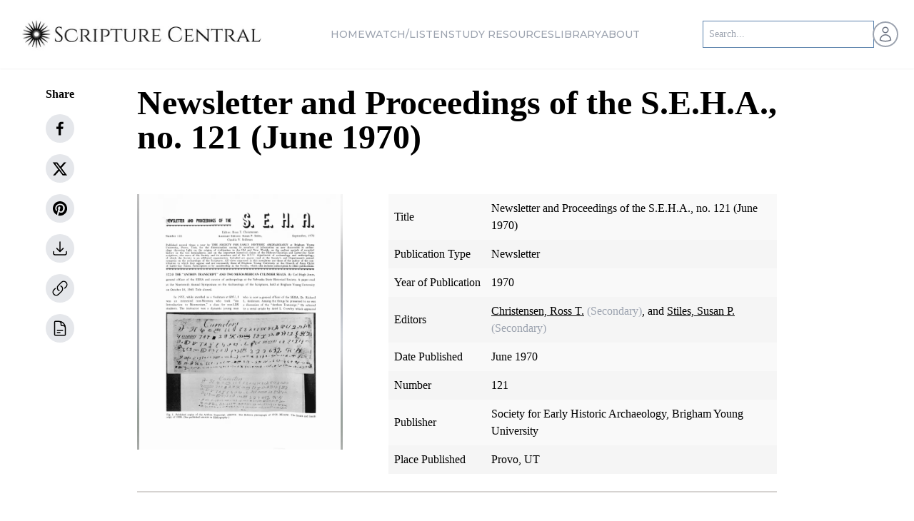

--- FILE ---
content_type: text/html; charset=utf-8
request_url: https://scripturecentral.org/archive/periodicals/newsletter/newsletter-and-proceedings-seha-no-121-june-1970
body_size: 27698
content:
<!DOCTYPE html><html lang="en" class="font-sans"><head><meta charSet="utf-8" data-next-head=""/><title data-next-head="">Newsletter and Proceedings of the S.E.H.A., no. 121 (June 19</title><meta name="viewport" content="width=device-width, initial-scale=1" data-next-head=""/><meta name="robots" content="index, nofollow" data-next-head=""/><link rel="canonical" href="https://scripturecentral.org/archive/periodicals/newsletter/newsletter-and-proceedings-seha-no-121-june-1970" data-next-head=""/><meta property="og:url" content="https://scripturecentral.org/archive/periodicals/newsletter/newsletter-and-proceedings-seha-no-121-june-1970" data-next-head=""/><meta property="og:title" content="Newsletter and Proceedings of the S.E.H.A., no. 121 (June 19"/><meta property="og:description" content="Newsletter and Proceedings of the S.E.H.A., no. 121 (June 19"/><meta property="og:type" content="website"/><meta property="og:site_name" content="ScriptureCentral"/><meta name="twitter:title" content="Newsletter and Proceedings of the S.E.H.A., no. 121 (June 19"/><meta name="twitter:description" content="Newsletter and Proceedings of the S.E.H.A., no. 121 (June 19"/><meta name="twitter:site" content="@scripturecentrl"/><meta name="twitter:card" content="@scripturecentrl"/><script type="application/ld+json" data-next-head="">{"@graph":[{"@type":"Article","image":"","author":{"url":"https://scripturecentral.org","name":"ScriptureCentral","@type":"Organization"},"@context":"https://schema.org","headline":"Newsletter and Proceedings of the S.E.H.A., no. 121 (June 19","publisher":{"logo":{"url":"https://scripturecentral.org/favicon.svg","@type":"ImageObject"},"name":"ScriptureCentral","@type":"Organization"},"dateModified":"2024-06-01","mainEntityOfPage":{"@id":"https://scripturecentral.org/archive/periodicals/newsletter/newsletter-and-proceedings-seha-no-121-june-1970","@type":"WebPage"}},{"@type":"BreadcrumbList","itemListElement":[{"item":"https://scripturecentral.org","name":"Home","@type":"ListItem","position":1},{"item":"https://scripturecentral.org/archive/periodicals","name":"Archive Newsletters","@type":"ListItem","position":2},{"item":"https://scripturecentral.org/archive/periodicals/newsletter/newsletter-and-proceedings-seha-no-121-june-1970","name":"Newsletter and Proceedings of the S.E.H.A., no. 121 (June 19","@type":"ListItem","position":3}]}],"@context":"https://schema.org"}</script><link rel="icon" type="image/png" sizes="16x16" href="/favicon.svg" data-next-head=""/><link rel="preload" as="image" imageSrcSet="https://scripturecentral.org/_next/image?url=%2Fassets%2Fscripture-central-logo-black.png&amp;w=256&amp;q=75 1x, https://scripturecentral.org/_next/image?url=%2Fassets%2Fscripture-central-logo-black.png&amp;w=640&amp;q=75 2x" data-next-head=""/><link rel="preload" as="image" imageSrcSet="https://scripturecentral.org/_next/image?url=%2Fassets%2Fscripture-central-logo-black.png&amp;w=384&amp;q=75 1x, https://scripturecentral.org/_next/image?url=%2Fassets%2Fscripture-central-logo-black.png&amp;w=750&amp;q=75 2x" data-next-head=""/><link href="https://fonts.googleapis.com/css2?family=Cinzel:wght@400;500;600;700&amp;family=Montserrat:wght@500&amp;display=swap" rel="stylesheet"/><script async="" src="https://www.googletagmanager.com/gtag/js?id=G-KYHLV34D0M"></script><script> window.dataLayer = window.dataLayer || [];
    function gtag(){dataLayer.push(arguments);}
    gtag('js', new Date());
    gtag('config', 'G-KYHLV34D0M');</script><script async="" src="https://www.googletagmanager.com/gtag/js?id=GTM-WP2QWJK"></script><script> window.dataLayer = window.dataLayer || [];
    function gtag(){dataLayer.push(arguments);}
    gtag('js', new Date());
    gtag('config', 'GTM-WP2QWJK');</script><script async="" src="https://www.googletagmanager.com/gtag/js?id=G-JJXXEH7DT5"></script><script> window.dataLayer = window.dataLayer || [];
    function gtag(){dataLayer.push(arguments);}
    gtag('js', new Date());
    gtag('config', 'G-JJXXEH7DT5');</script><script async="" src="https://www.googletagmanager.com/gtag/js?id=GTM-WRJQ348P"></script><script> window.dataLayer = window.dataLayer || [];
    function gtag(){dataLayer.push(arguments);}
    gtag('js', new Date());
    gtag('config', 'GTM-WRJQ348P');</script><link data-next-font="" rel="preconnect" href="/" crossorigin="anonymous"/><link rel="preload" href="https://scripturecentral.org/_next/static/css/85ef26be5e1544ba.css" as="style"/><link rel="stylesheet" href="https://scripturecentral.org/_next/static/css/85ef26be5e1544ba.css" data-n-g=""/><link rel="preload" href="https://scripturecentral.org/_next/static/css/641cef2332c203bd.css" as="style"/><link rel="stylesheet" href="https://scripturecentral.org/_next/static/css/641cef2332c203bd.css" data-n-p=""/><noscript data-n-css=""></noscript><script defer="" nomodule="" src="https://scripturecentral.org/_next/static/chunks/polyfills-42372ed130431b0a.js"></script><script src="https://scripturecentral.org/_next/static/chunks/webpack-c887a1a6a51b92f4.js" defer=""></script><script src="https://scripturecentral.org/_next/static/chunks/framework-8109cbc470bf0de9.js" defer=""></script><script src="https://scripturecentral.org/_next/static/chunks/main-62aeb300b3c0f39e.js" defer=""></script><script src="https://scripturecentral.org/_next/static/chunks/pages/_app-9f637e43aaedef41.js" defer=""></script><script src="https://scripturecentral.org/_next/static/chunks/cd97a040-5149da82eb635c32.js" defer=""></script><script src="https://scripturecentral.org/_next/static/chunks/7b3e29af-4d69e22db8323d2b.js" defer=""></script><script src="https://scripturecentral.org/_next/static/chunks/444b5184-38e3b52bf4313ffb.js" defer=""></script><script src="https://scripturecentral.org/_next/static/chunks/692-797fcde85b575fa9.js" defer=""></script><script src="https://scripturecentral.org/_next/static/chunks/9018-6d325eaab8d5688a.js" defer=""></script><script src="https://scripturecentral.org/_next/static/chunks/915-a4d09227e0599244.js" defer=""></script><script src="https://scripturecentral.org/_next/static/chunks/6940-6e538b0b4c1f503e.js" defer=""></script><script src="https://scripturecentral.org/_next/static/chunks/8749-048dd37cf45e7f32.js" defer=""></script><script src="https://scripturecentral.org/_next/static/chunks/4568-b50785acf6a0c02f.js" defer=""></script><script src="https://scripturecentral.org/_next/static/chunks/8108-c6b2aa7e60f3d94c.js" defer=""></script><script src="https://scripturecentral.org/_next/static/chunks/4083-5c524d853c4eb5dd.js" defer=""></script><script src="https://scripturecentral.org/_next/static/chunks/7632-1a4004e11274e834.js" defer=""></script><script src="https://scripturecentral.org/_next/static/chunks/6700-ffeff5cdcaad47e9.js" defer=""></script><script src="https://scripturecentral.org/_next/static/chunks/8507-abe66f6c827f7a33.js" defer=""></script><script src="https://scripturecentral.org/_next/static/chunks/5151-e2c52f7c19df9263.js" defer=""></script><script src="https://scripturecentral.org/_next/static/chunks/957-5edda8a197ceabdd.js" defer=""></script><script src="https://scripturecentral.org/_next/static/chunks/9345-639614e9cfa8c91a.js" defer=""></script><script src="https://scripturecentral.org/_next/static/chunks/4809-8da1c86f5d21f85b.js" defer=""></script><script src="https://scripturecentral.org/_next/static/chunks/196-12b442597e636433.js" defer=""></script><script src="https://scripturecentral.org/_next/static/chunks/5419-2edf7623ea42f0f4.js" defer=""></script><script src="https://scripturecentral.org/_next/static/chunks/pages/archive/periodicals/newsletter/%5B...slugId%5D-ad0502444f13952d.js" defer=""></script><script src="https://scripturecentral.org/_next/static/9RMJE9HUgI-Yalrifp-sq/_buildManifest.js" defer=""></script><script src="https://scripturecentral.org/_next/static/9RMJE9HUgI-Yalrifp-sq/_ssgManifest.js" defer=""></script></head><script type="text/javascript">window.NREUM||(NREUM={});NREUM.info = {"agent":"","beacon":"bam.nr-data.net","errorBeacon":"bam.nr-data.net","licenseKey":"5e691b6b98","applicationID":"1054589122","agentToken":null,"applicationTime":581.978338,"transactionName":"NFwHMBNZCEBSUBALXg0WMgEDfhRSXlYTDUMIbBcNTnYDS0dZF012Jm1KSwBKBVtaRQFNQQZLDAsFUQVSX0BLDFQUSgkBFUwDQRxoSkwfEFUQAyhcOw==","queueTime":0,"ttGuid":"737e2fb286f1c687"}; (window.NREUM||(NREUM={})).init={privacy:{cookies_enabled:true},ajax:{deny_list:[]},session_trace:{sampling_rate:0.0,mode:"FIXED_RATE",enabled:true,error_sampling_rate:0.0},feature_flags:["soft_nav"],distributed_tracing:{enabled:true}};(window.NREUM||(NREUM={})).loader_config={agentID:"1134295817",accountID:"2201546",trustKey:"2201546",licenseKey:"5e691b6b98",applicationID:"1054589122",browserID:"1134295817"};;/*! For license information please see nr-loader-rum-1.308.0.min.js.LICENSE.txt */
(()=>{var e,t,r={163:(e,t,r)=>{"use strict";r.d(t,{j:()=>E});var n=r(384),i=r(1741);var a=r(2555);r(860).K7.genericEvents;const s="experimental.resources",o="register",c=e=>{if(!e||"string"!=typeof e)return!1;try{document.createDocumentFragment().querySelector(e)}catch{return!1}return!0};var d=r(2614),u=r(944),l=r(8122);const f="[data-nr-mask]",g=e=>(0,l.a)(e,(()=>{const e={feature_flags:[],experimental:{allow_registered_children:!1,resources:!1},mask_selector:"*",block_selector:"[data-nr-block]",mask_input_options:{color:!1,date:!1,"datetime-local":!1,email:!1,month:!1,number:!1,range:!1,search:!1,tel:!1,text:!1,time:!1,url:!1,week:!1,textarea:!1,select:!1,password:!0}};return{ajax:{deny_list:void 0,block_internal:!0,enabled:!0,autoStart:!0},api:{get allow_registered_children(){return e.feature_flags.includes(o)||e.experimental.allow_registered_children},set allow_registered_children(t){e.experimental.allow_registered_children=t},duplicate_registered_data:!1},browser_consent_mode:{enabled:!1},distributed_tracing:{enabled:void 0,exclude_newrelic_header:void 0,cors_use_newrelic_header:void 0,cors_use_tracecontext_headers:void 0,allowed_origins:void 0},get feature_flags(){return e.feature_flags},set feature_flags(t){e.feature_flags=t},generic_events:{enabled:!0,autoStart:!0},harvest:{interval:30},jserrors:{enabled:!0,autoStart:!0},logging:{enabled:!0,autoStart:!0},metrics:{enabled:!0,autoStart:!0},obfuscate:void 0,page_action:{enabled:!0},page_view_event:{enabled:!0,autoStart:!0},page_view_timing:{enabled:!0,autoStart:!0},performance:{capture_marks:!1,capture_measures:!1,capture_detail:!0,resources:{get enabled(){return e.feature_flags.includes(s)||e.experimental.resources},set enabled(t){e.experimental.resources=t},asset_types:[],first_party_domains:[],ignore_newrelic:!0}},privacy:{cookies_enabled:!0},proxy:{assets:void 0,beacon:void 0},session:{expiresMs:d.wk,inactiveMs:d.BB},session_replay:{autoStart:!0,enabled:!1,preload:!1,sampling_rate:10,error_sampling_rate:100,collect_fonts:!1,inline_images:!1,fix_stylesheets:!0,mask_all_inputs:!0,get mask_text_selector(){return e.mask_selector},set mask_text_selector(t){c(t)?e.mask_selector="".concat(t,",").concat(f):""===t||null===t?e.mask_selector=f:(0,u.R)(5,t)},get block_class(){return"nr-block"},get ignore_class(){return"nr-ignore"},get mask_text_class(){return"nr-mask"},get block_selector(){return e.block_selector},set block_selector(t){c(t)?e.block_selector+=",".concat(t):""!==t&&(0,u.R)(6,t)},get mask_input_options(){return e.mask_input_options},set mask_input_options(t){t&&"object"==typeof t?e.mask_input_options={...t,password:!0}:(0,u.R)(7,t)}},session_trace:{enabled:!0,autoStart:!0},soft_navigations:{enabled:!0,autoStart:!0},spa:{enabled:!0,autoStart:!0},ssl:void 0,user_actions:{enabled:!0,elementAttributes:["id","className","tagName","type"]}}})());var p=r(6154),m=r(9324);let h=0;const v={buildEnv:m.F3,distMethod:m.Xs,version:m.xv,originTime:p.WN},b={consented:!1},y={appMetadata:{},get consented(){return this.session?.state?.consent||b.consented},set consented(e){b.consented=e},customTransaction:void 0,denyList:void 0,disabled:!1,harvester:void 0,isolatedBacklog:!1,isRecording:!1,loaderType:void 0,maxBytes:3e4,obfuscator:void 0,onerror:void 0,ptid:void 0,releaseIds:{},session:void 0,timeKeeper:void 0,registeredEntities:[],jsAttributesMetadata:{bytes:0},get harvestCount(){return++h}},_=e=>{const t=(0,l.a)(e,y),r=Object.keys(v).reduce((e,t)=>(e[t]={value:v[t],writable:!1,configurable:!0,enumerable:!0},e),{});return Object.defineProperties(t,r)};var w=r(5701);const x=e=>{const t=e.startsWith("http");e+="/",r.p=t?e:"https://"+e};var R=r(7836),k=r(3241);const A={accountID:void 0,trustKey:void 0,agentID:void 0,licenseKey:void 0,applicationID:void 0,xpid:void 0},S=e=>(0,l.a)(e,A),T=new Set;function E(e,t={},r,s){let{init:o,info:c,loader_config:d,runtime:u={},exposed:l=!0}=t;if(!c){const e=(0,n.pV)();o=e.init,c=e.info,d=e.loader_config}e.init=g(o||{}),e.loader_config=S(d||{}),c.jsAttributes??={},p.bv&&(c.jsAttributes.isWorker=!0),e.info=(0,a.D)(c);const f=e.init,m=[c.beacon,c.errorBeacon];T.has(e.agentIdentifier)||(f.proxy.assets&&(x(f.proxy.assets),m.push(f.proxy.assets)),f.proxy.beacon&&m.push(f.proxy.beacon),e.beacons=[...m],function(e){const t=(0,n.pV)();Object.getOwnPropertyNames(i.W.prototype).forEach(r=>{const n=i.W.prototype[r];if("function"!=typeof n||"constructor"===n)return;let a=t[r];e[r]&&!1!==e.exposed&&"micro-agent"!==e.runtime?.loaderType&&(t[r]=(...t)=>{const n=e[r](...t);return a?a(...t):n})})}(e),(0,n.US)("activatedFeatures",w.B)),u.denyList=[...f.ajax.deny_list||[],...f.ajax.block_internal?m:[]],u.ptid=e.agentIdentifier,u.loaderType=r,e.runtime=_(u),T.has(e.agentIdentifier)||(e.ee=R.ee.get(e.agentIdentifier),e.exposed=l,(0,k.W)({agentIdentifier:e.agentIdentifier,drained:!!w.B?.[e.agentIdentifier],type:"lifecycle",name:"initialize",feature:void 0,data:e.config})),T.add(e.agentIdentifier)}},384:(e,t,r)=>{"use strict";r.d(t,{NT:()=>s,US:()=>u,Zm:()=>o,bQ:()=>d,dV:()=>c,pV:()=>l});var n=r(6154),i=r(1863),a=r(1910);const s={beacon:"bam.nr-data.net",errorBeacon:"bam.nr-data.net"};function o(){return n.gm.NREUM||(n.gm.NREUM={}),void 0===n.gm.newrelic&&(n.gm.newrelic=n.gm.NREUM),n.gm.NREUM}function c(){let e=o();return e.o||(e.o={ST:n.gm.setTimeout,SI:n.gm.setImmediate||n.gm.setInterval,CT:n.gm.clearTimeout,XHR:n.gm.XMLHttpRequest,REQ:n.gm.Request,EV:n.gm.Event,PR:n.gm.Promise,MO:n.gm.MutationObserver,FETCH:n.gm.fetch,WS:n.gm.WebSocket},(0,a.i)(...Object.values(e.o))),e}function d(e,t){let r=o();r.initializedAgents??={},t.initializedAt={ms:(0,i.t)(),date:new Date},r.initializedAgents[e]=t}function u(e,t){o()[e]=t}function l(){return function(){let e=o();const t=e.info||{};e.info={beacon:s.beacon,errorBeacon:s.errorBeacon,...t}}(),function(){let e=o();const t=e.init||{};e.init={...t}}(),c(),function(){let e=o();const t=e.loader_config||{};e.loader_config={...t}}(),o()}},782:(e,t,r)=>{"use strict";r.d(t,{T:()=>n});const n=r(860).K7.pageViewTiming},860:(e,t,r)=>{"use strict";r.d(t,{$J:()=>u,K7:()=>c,P3:()=>d,XX:()=>i,Yy:()=>o,df:()=>a,qY:()=>n,v4:()=>s});const n="events",i="jserrors",a="browser/blobs",s="rum",o="browser/logs",c={ajax:"ajax",genericEvents:"generic_events",jserrors:i,logging:"logging",metrics:"metrics",pageAction:"page_action",pageViewEvent:"page_view_event",pageViewTiming:"page_view_timing",sessionReplay:"session_replay",sessionTrace:"session_trace",softNav:"soft_navigations",spa:"spa"},d={[c.pageViewEvent]:1,[c.pageViewTiming]:2,[c.metrics]:3,[c.jserrors]:4,[c.spa]:5,[c.ajax]:6,[c.sessionTrace]:7,[c.softNav]:8,[c.sessionReplay]:9,[c.logging]:10,[c.genericEvents]:11},u={[c.pageViewEvent]:s,[c.pageViewTiming]:n,[c.ajax]:n,[c.spa]:n,[c.softNav]:n,[c.metrics]:i,[c.jserrors]:i,[c.sessionTrace]:a,[c.sessionReplay]:a,[c.logging]:o,[c.genericEvents]:"ins"}},944:(e,t,r)=>{"use strict";r.d(t,{R:()=>i});var n=r(3241);function i(e,t){"function"==typeof console.debug&&(console.debug("New Relic Warning: https://github.com/newrelic/newrelic-browser-agent/blob/main/docs/warning-codes.md#".concat(e),t),(0,n.W)({agentIdentifier:null,drained:null,type:"data",name:"warn",feature:"warn",data:{code:e,secondary:t}}))}},1687:(e,t,r)=>{"use strict";r.d(t,{Ak:()=>d,Ze:()=>f,x3:()=>u});var n=r(3241),i=r(7836),a=r(3606),s=r(860),o=r(2646);const c={};function d(e,t){const r={staged:!1,priority:s.P3[t]||0};l(e),c[e].get(t)||c[e].set(t,r)}function u(e,t){e&&c[e]&&(c[e].get(t)&&c[e].delete(t),p(e,t,!1),c[e].size&&g(e))}function l(e){if(!e)throw new Error("agentIdentifier required");c[e]||(c[e]=new Map)}function f(e="",t="feature",r=!1){if(l(e),!e||!c[e].get(t)||r)return p(e,t);c[e].get(t).staged=!0,g(e)}function g(e){const t=Array.from(c[e]);t.every(([e,t])=>t.staged)&&(t.sort((e,t)=>e[1].priority-t[1].priority),t.forEach(([t])=>{c[e].delete(t),p(e,t)}))}function p(e,t,r=!0){const s=e?i.ee.get(e):i.ee,c=a.i.handlers;if(!s.aborted&&s.backlog&&c){if((0,n.W)({agentIdentifier:e,type:"lifecycle",name:"drain",feature:t}),r){const e=s.backlog[t],r=c[t];if(r){for(let t=0;e&&t<e.length;++t)m(e[t],r);Object.entries(r).forEach(([e,t])=>{Object.values(t||{}).forEach(t=>{t[0]?.on&&t[0]?.context()instanceof o.y&&t[0].on(e,t[1])})})}}s.isolatedBacklog||delete c[t],s.backlog[t]=null,s.emit("drain-"+t,[])}}function m(e,t){var r=e[1];Object.values(t[r]||{}).forEach(t=>{var r=e[0];if(t[0]===r){var n=t[1],i=e[3],a=e[2];n.apply(i,a)}})}},1738:(e,t,r)=>{"use strict";r.d(t,{U:()=>g,Y:()=>f});var n=r(3241),i=r(9908),a=r(1863),s=r(944),o=r(5701),c=r(3969),d=r(8362),u=r(860),l=r(4261);function f(e,t,r,a){const f=a||r;!f||f[e]&&f[e]!==d.d.prototype[e]||(f[e]=function(){(0,i.p)(c.xV,["API/"+e+"/called"],void 0,u.K7.metrics,r.ee),(0,n.W)({agentIdentifier:r.agentIdentifier,drained:!!o.B?.[r.agentIdentifier],type:"data",name:"api",feature:l.Pl+e,data:{}});try{return t.apply(this,arguments)}catch(e){(0,s.R)(23,e)}})}function g(e,t,r,n,s){const o=e.info;null===r?delete o.jsAttributes[t]:o.jsAttributes[t]=r,(s||null===r)&&(0,i.p)(l.Pl+n,[(0,a.t)(),t,r],void 0,"session",e.ee)}},1741:(e,t,r)=>{"use strict";r.d(t,{W:()=>a});var n=r(944),i=r(4261);class a{#e(e,...t){if(this[e]!==a.prototype[e])return this[e](...t);(0,n.R)(35,e)}addPageAction(e,t){return this.#e(i.hG,e,t)}register(e){return this.#e(i.eY,e)}recordCustomEvent(e,t){return this.#e(i.fF,e,t)}setPageViewName(e,t){return this.#e(i.Fw,e,t)}setCustomAttribute(e,t,r){return this.#e(i.cD,e,t,r)}noticeError(e,t){return this.#e(i.o5,e,t)}setUserId(e,t=!1){return this.#e(i.Dl,e,t)}setApplicationVersion(e){return this.#e(i.nb,e)}setErrorHandler(e){return this.#e(i.bt,e)}addRelease(e,t){return this.#e(i.k6,e,t)}log(e,t){return this.#e(i.$9,e,t)}start(){return this.#e(i.d3)}finished(e){return this.#e(i.BL,e)}recordReplay(){return this.#e(i.CH)}pauseReplay(){return this.#e(i.Tb)}addToTrace(e){return this.#e(i.U2,e)}setCurrentRouteName(e){return this.#e(i.PA,e)}interaction(e){return this.#e(i.dT,e)}wrapLogger(e,t,r){return this.#e(i.Wb,e,t,r)}measure(e,t){return this.#e(i.V1,e,t)}consent(e){return this.#e(i.Pv,e)}}},1863:(e,t,r)=>{"use strict";function n(){return Math.floor(performance.now())}r.d(t,{t:()=>n})},1910:(e,t,r)=>{"use strict";r.d(t,{i:()=>a});var n=r(944);const i=new Map;function a(...e){return e.every(e=>{if(i.has(e))return i.get(e);const t="function"==typeof e?e.toString():"",r=t.includes("[native code]"),a=t.includes("nrWrapper");return r||a||(0,n.R)(64,e?.name||t),i.set(e,r),r})}},2555:(e,t,r)=>{"use strict";r.d(t,{D:()=>o,f:()=>s});var n=r(384),i=r(8122);const a={beacon:n.NT.beacon,errorBeacon:n.NT.errorBeacon,licenseKey:void 0,applicationID:void 0,sa:void 0,queueTime:void 0,applicationTime:void 0,ttGuid:void 0,user:void 0,account:void 0,product:void 0,extra:void 0,jsAttributes:{},userAttributes:void 0,atts:void 0,transactionName:void 0,tNamePlain:void 0};function s(e){try{return!!e.licenseKey&&!!e.errorBeacon&&!!e.applicationID}catch(e){return!1}}const o=e=>(0,i.a)(e,a)},2614:(e,t,r)=>{"use strict";r.d(t,{BB:()=>s,H3:()=>n,g:()=>d,iL:()=>c,tS:()=>o,uh:()=>i,wk:()=>a});const n="NRBA",i="SESSION",a=144e5,s=18e5,o={STARTED:"session-started",PAUSE:"session-pause",RESET:"session-reset",RESUME:"session-resume",UPDATE:"session-update"},c={SAME_TAB:"same-tab",CROSS_TAB:"cross-tab"},d={OFF:0,FULL:1,ERROR:2}},2646:(e,t,r)=>{"use strict";r.d(t,{y:()=>n});class n{constructor(e){this.contextId=e}}},2843:(e,t,r)=>{"use strict";r.d(t,{G:()=>a,u:()=>i});var n=r(3878);function i(e,t=!1,r,i){(0,n.DD)("visibilitychange",function(){if(t)return void("hidden"===document.visibilityState&&e());e(document.visibilityState)},r,i)}function a(e,t,r){(0,n.sp)("pagehide",e,t,r)}},3241:(e,t,r)=>{"use strict";r.d(t,{W:()=>a});var n=r(6154);const i="newrelic";function a(e={}){try{n.gm.dispatchEvent(new CustomEvent(i,{detail:e}))}catch(e){}}},3606:(e,t,r)=>{"use strict";r.d(t,{i:()=>a});var n=r(9908);a.on=s;var i=a.handlers={};function a(e,t,r,a){s(a||n.d,i,e,t,r)}function s(e,t,r,i,a){a||(a="feature"),e||(e=n.d);var s=t[a]=t[a]||{};(s[r]=s[r]||[]).push([e,i])}},3878:(e,t,r)=>{"use strict";function n(e,t){return{capture:e,passive:!1,signal:t}}function i(e,t,r=!1,i){window.addEventListener(e,t,n(r,i))}function a(e,t,r=!1,i){document.addEventListener(e,t,n(r,i))}r.d(t,{DD:()=>a,jT:()=>n,sp:()=>i})},3969:(e,t,r)=>{"use strict";r.d(t,{TZ:()=>n,XG:()=>o,rs:()=>i,xV:()=>s,z_:()=>a});const n=r(860).K7.metrics,i="sm",a="cm",s="storeSupportabilityMetrics",o="storeEventMetrics"},4234:(e,t,r)=>{"use strict";r.d(t,{W:()=>a});var n=r(7836),i=r(1687);class a{constructor(e,t){this.agentIdentifier=e,this.ee=n.ee.get(e),this.featureName=t,this.blocked=!1}deregisterDrain(){(0,i.x3)(this.agentIdentifier,this.featureName)}}},4261:(e,t,r)=>{"use strict";r.d(t,{$9:()=>d,BL:()=>o,CH:()=>g,Dl:()=>_,Fw:()=>y,PA:()=>h,Pl:()=>n,Pv:()=>k,Tb:()=>l,U2:()=>a,V1:()=>R,Wb:()=>x,bt:()=>b,cD:()=>v,d3:()=>w,dT:()=>c,eY:()=>p,fF:()=>f,hG:()=>i,k6:()=>s,nb:()=>m,o5:()=>u});const n="api-",i="addPageAction",a="addToTrace",s="addRelease",o="finished",c="interaction",d="log",u="noticeError",l="pauseReplay",f="recordCustomEvent",g="recordReplay",p="register",m="setApplicationVersion",h="setCurrentRouteName",v="setCustomAttribute",b="setErrorHandler",y="setPageViewName",_="setUserId",w="start",x="wrapLogger",R="measure",k="consent"},5289:(e,t,r)=>{"use strict";r.d(t,{GG:()=>s,Qr:()=>c,sB:()=>o});var n=r(3878),i=r(6389);function a(){return"undefined"==typeof document||"complete"===document.readyState}function s(e,t){if(a())return e();const r=(0,i.J)(e),s=setInterval(()=>{a()&&(clearInterval(s),r())},500);(0,n.sp)("load",r,t)}function o(e){if(a())return e();(0,n.DD)("DOMContentLoaded",e)}function c(e){if(a())return e();(0,n.sp)("popstate",e)}},5607:(e,t,r)=>{"use strict";r.d(t,{W:()=>n});const n=(0,r(9566).bz)()},5701:(e,t,r)=>{"use strict";r.d(t,{B:()=>a,t:()=>s});var n=r(3241);const i=new Set,a={};function s(e,t){const r=t.agentIdentifier;a[r]??={},e&&"object"==typeof e&&(i.has(r)||(t.ee.emit("rumresp",[e]),a[r]=e,i.add(r),(0,n.W)({agentIdentifier:r,loaded:!0,drained:!0,type:"lifecycle",name:"load",feature:void 0,data:e})))}},6154:(e,t,r)=>{"use strict";r.d(t,{OF:()=>c,RI:()=>i,WN:()=>u,bv:()=>a,eN:()=>l,gm:()=>s,mw:()=>o,sb:()=>d});var n=r(1863);const i="undefined"!=typeof window&&!!window.document,a="undefined"!=typeof WorkerGlobalScope&&("undefined"!=typeof self&&self instanceof WorkerGlobalScope&&self.navigator instanceof WorkerNavigator||"undefined"!=typeof globalThis&&globalThis instanceof WorkerGlobalScope&&globalThis.navigator instanceof WorkerNavigator),s=i?window:"undefined"!=typeof WorkerGlobalScope&&("undefined"!=typeof self&&self instanceof WorkerGlobalScope&&self||"undefined"!=typeof globalThis&&globalThis instanceof WorkerGlobalScope&&globalThis),o=Boolean("hidden"===s?.document?.visibilityState),c=/iPad|iPhone|iPod/.test(s.navigator?.userAgent),d=c&&"undefined"==typeof SharedWorker,u=((()=>{const e=s.navigator?.userAgent?.match(/Firefox[/\s](\d+\.\d+)/);Array.isArray(e)&&e.length>=2&&e[1]})(),Date.now()-(0,n.t)()),l=()=>"undefined"!=typeof PerformanceNavigationTiming&&s?.performance?.getEntriesByType("navigation")?.[0]?.responseStart},6389:(e,t,r)=>{"use strict";function n(e,t=500,r={}){const n=r?.leading||!1;let i;return(...r)=>{n&&void 0===i&&(e.apply(this,r),i=setTimeout(()=>{i=clearTimeout(i)},t)),n||(clearTimeout(i),i=setTimeout(()=>{e.apply(this,r)},t))}}function i(e){let t=!1;return(...r)=>{t||(t=!0,e.apply(this,r))}}r.d(t,{J:()=>i,s:()=>n})},6630:(e,t,r)=>{"use strict";r.d(t,{T:()=>n});const n=r(860).K7.pageViewEvent},7699:(e,t,r)=>{"use strict";r.d(t,{It:()=>a,KC:()=>o,No:()=>i,qh:()=>s});var n=r(860);const i=16e3,a=1e6,s="SESSION_ERROR",o={[n.K7.logging]:!0,[n.K7.genericEvents]:!1,[n.K7.jserrors]:!1,[n.K7.ajax]:!1}},7836:(e,t,r)=>{"use strict";r.d(t,{P:()=>o,ee:()=>c});var n=r(384),i=r(8990),a=r(2646),s=r(5607);const o="nr@context:".concat(s.W),c=function e(t,r){var n={},s={},u={},l=!1;try{l=16===r.length&&d.initializedAgents?.[r]?.runtime.isolatedBacklog}catch(e){}var f={on:p,addEventListener:p,removeEventListener:function(e,t){var r=n[e];if(!r)return;for(var i=0;i<r.length;i++)r[i]===t&&r.splice(i,1)},emit:function(e,r,n,i,a){!1!==a&&(a=!0);if(c.aborted&&!i)return;t&&a&&t.emit(e,r,n);var o=g(n);m(e).forEach(e=>{e.apply(o,r)});var d=v()[s[e]];d&&d.push([f,e,r,o]);return o},get:h,listeners:m,context:g,buffer:function(e,t){const r=v();if(t=t||"feature",f.aborted)return;Object.entries(e||{}).forEach(([e,n])=>{s[n]=t,t in r||(r[t]=[])})},abort:function(){f._aborted=!0,Object.keys(f.backlog).forEach(e=>{delete f.backlog[e]})},isBuffering:function(e){return!!v()[s[e]]},debugId:r,backlog:l?{}:t&&"object"==typeof t.backlog?t.backlog:{},isolatedBacklog:l};return Object.defineProperty(f,"aborted",{get:()=>{let e=f._aborted||!1;return e||(t&&(e=t.aborted),e)}}),f;function g(e){return e&&e instanceof a.y?e:e?(0,i.I)(e,o,()=>new a.y(o)):new a.y(o)}function p(e,t){n[e]=m(e).concat(t)}function m(e){return n[e]||[]}function h(t){return u[t]=u[t]||e(f,t)}function v(){return f.backlog}}(void 0,"globalEE"),d=(0,n.Zm)();d.ee||(d.ee=c)},8122:(e,t,r)=>{"use strict";r.d(t,{a:()=>i});var n=r(944);function i(e,t){try{if(!e||"object"!=typeof e)return(0,n.R)(3);if(!t||"object"!=typeof t)return(0,n.R)(4);const r=Object.create(Object.getPrototypeOf(t),Object.getOwnPropertyDescriptors(t)),a=0===Object.keys(r).length?e:r;for(let s in a)if(void 0!==e[s])try{if(null===e[s]){r[s]=null;continue}Array.isArray(e[s])&&Array.isArray(t[s])?r[s]=Array.from(new Set([...e[s],...t[s]])):"object"==typeof e[s]&&"object"==typeof t[s]?r[s]=i(e[s],t[s]):r[s]=e[s]}catch(e){r[s]||(0,n.R)(1,e)}return r}catch(e){(0,n.R)(2,e)}}},8362:(e,t,r)=>{"use strict";r.d(t,{d:()=>a});var n=r(9566),i=r(1741);class a extends i.W{agentIdentifier=(0,n.LA)(16)}},8374:(e,t,r)=>{r.nc=(()=>{try{return document?.currentScript?.nonce}catch(e){}return""})()},8990:(e,t,r)=>{"use strict";r.d(t,{I:()=>i});var n=Object.prototype.hasOwnProperty;function i(e,t,r){if(n.call(e,t))return e[t];var i=r();if(Object.defineProperty&&Object.keys)try{return Object.defineProperty(e,t,{value:i,writable:!0,enumerable:!1}),i}catch(e){}return e[t]=i,i}},9324:(e,t,r)=>{"use strict";r.d(t,{F3:()=>i,Xs:()=>a,xv:()=>n});const n="1.308.0",i="PROD",a="CDN"},9566:(e,t,r)=>{"use strict";r.d(t,{LA:()=>o,bz:()=>s});var n=r(6154);const i="xxxxxxxx-xxxx-4xxx-yxxx-xxxxxxxxxxxx";function a(e,t){return e?15&e[t]:16*Math.random()|0}function s(){const e=n.gm?.crypto||n.gm?.msCrypto;let t,r=0;return e&&e.getRandomValues&&(t=e.getRandomValues(new Uint8Array(30))),i.split("").map(e=>"x"===e?a(t,r++).toString(16):"y"===e?(3&a()|8).toString(16):e).join("")}function o(e){const t=n.gm?.crypto||n.gm?.msCrypto;let r,i=0;t&&t.getRandomValues&&(r=t.getRandomValues(new Uint8Array(e)));const s=[];for(var o=0;o<e;o++)s.push(a(r,i++).toString(16));return s.join("")}},9908:(e,t,r)=>{"use strict";r.d(t,{d:()=>n,p:()=>i});var n=r(7836).ee.get("handle");function i(e,t,r,i,a){a?(a.buffer([e],i),a.emit(e,t,r)):(n.buffer([e],i),n.emit(e,t,r))}}},n={};function i(e){var t=n[e];if(void 0!==t)return t.exports;var a=n[e]={exports:{}};return r[e](a,a.exports,i),a.exports}i.m=r,i.d=(e,t)=>{for(var r in t)i.o(t,r)&&!i.o(e,r)&&Object.defineProperty(e,r,{enumerable:!0,get:t[r]})},i.f={},i.e=e=>Promise.all(Object.keys(i.f).reduce((t,r)=>(i.f[r](e,t),t),[])),i.u=e=>"nr-rum-1.308.0.min.js",i.o=(e,t)=>Object.prototype.hasOwnProperty.call(e,t),e={},t="NRBA-1.308.0.PROD:",i.l=(r,n,a,s)=>{if(e[r])e[r].push(n);else{var o,c;if(void 0!==a)for(var d=document.getElementsByTagName("script"),u=0;u<d.length;u++){var l=d[u];if(l.getAttribute("src")==r||l.getAttribute("data-webpack")==t+a){o=l;break}}if(!o){c=!0;var f={296:"sha512-+MIMDsOcckGXa1EdWHqFNv7P+JUkd5kQwCBr3KE6uCvnsBNUrdSt4a/3/L4j4TxtnaMNjHpza2/erNQbpacJQA=="};(o=document.createElement("script")).charset="utf-8",i.nc&&o.setAttribute("nonce",i.nc),o.setAttribute("data-webpack",t+a),o.src=r,0!==o.src.indexOf(window.location.origin+"/")&&(o.crossOrigin="anonymous"),f[s]&&(o.integrity=f[s])}e[r]=[n];var g=(t,n)=>{o.onerror=o.onload=null,clearTimeout(p);var i=e[r];if(delete e[r],o.parentNode&&o.parentNode.removeChild(o),i&&i.forEach(e=>e(n)),t)return t(n)},p=setTimeout(g.bind(null,void 0,{type:"timeout",target:o}),12e4);o.onerror=g.bind(null,o.onerror),o.onload=g.bind(null,o.onload),c&&document.head.appendChild(o)}},i.r=e=>{"undefined"!=typeof Symbol&&Symbol.toStringTag&&Object.defineProperty(e,Symbol.toStringTag,{value:"Module"}),Object.defineProperty(e,"__esModule",{value:!0})},i.p="https://js-agent.newrelic.com/",(()=>{var e={374:0,840:0};i.f.j=(t,r)=>{var n=i.o(e,t)?e[t]:void 0;if(0!==n)if(n)r.push(n[2]);else{var a=new Promise((r,i)=>n=e[t]=[r,i]);r.push(n[2]=a);var s=i.p+i.u(t),o=new Error;i.l(s,r=>{if(i.o(e,t)&&(0!==(n=e[t])&&(e[t]=void 0),n)){var a=r&&("load"===r.type?"missing":r.type),s=r&&r.target&&r.target.src;o.message="Loading chunk "+t+" failed: ("+a+": "+s+")",o.name="ChunkLoadError",o.type=a,o.request=s,n[1](o)}},"chunk-"+t,t)}};var t=(t,r)=>{var n,a,[s,o,c]=r,d=0;if(s.some(t=>0!==e[t])){for(n in o)i.o(o,n)&&(i.m[n]=o[n]);if(c)c(i)}for(t&&t(r);d<s.length;d++)a=s[d],i.o(e,a)&&e[a]&&e[a][0](),e[a]=0},r=self["webpackChunk:NRBA-1.308.0.PROD"]=self["webpackChunk:NRBA-1.308.0.PROD"]||[];r.forEach(t.bind(null,0)),r.push=t.bind(null,r.push.bind(r))})(),(()=>{"use strict";i(8374);var e=i(8362),t=i(860);const r=Object.values(t.K7);var n=i(163);var a=i(9908),s=i(1863),o=i(4261),c=i(1738);var d=i(1687),u=i(4234),l=i(5289),f=i(6154),g=i(944),p=i(384);const m=e=>f.RI&&!0===e?.privacy.cookies_enabled;function h(e){return!!(0,p.dV)().o.MO&&m(e)&&!0===e?.session_trace.enabled}var v=i(6389),b=i(7699);class y extends u.W{constructor(e,t){super(e.agentIdentifier,t),this.agentRef=e,this.abortHandler=void 0,this.featAggregate=void 0,this.loadedSuccessfully=void 0,this.onAggregateImported=new Promise(e=>{this.loadedSuccessfully=e}),this.deferred=Promise.resolve(),!1===e.init[this.featureName].autoStart?this.deferred=new Promise((t,r)=>{this.ee.on("manual-start-all",(0,v.J)(()=>{(0,d.Ak)(e.agentIdentifier,this.featureName),t()}))}):(0,d.Ak)(e.agentIdentifier,t)}importAggregator(e,t,r={}){if(this.featAggregate)return;const n=async()=>{let n;await this.deferred;try{if(m(e.init)){const{setupAgentSession:t}=await i.e(296).then(i.bind(i,3305));n=t(e)}}catch(e){(0,g.R)(20,e),this.ee.emit("internal-error",[e]),(0,a.p)(b.qh,[e],void 0,this.featureName,this.ee)}try{if(!this.#t(this.featureName,n,e.init))return(0,d.Ze)(this.agentIdentifier,this.featureName),void this.loadedSuccessfully(!1);const{Aggregate:i}=await t();this.featAggregate=new i(e,r),e.runtime.harvester.initializedAggregates.push(this.featAggregate),this.loadedSuccessfully(!0)}catch(e){(0,g.R)(34,e),this.abortHandler?.(),(0,d.Ze)(this.agentIdentifier,this.featureName,!0),this.loadedSuccessfully(!1),this.ee&&this.ee.abort()}};f.RI?(0,l.GG)(()=>n(),!0):n()}#t(e,r,n){if(this.blocked)return!1;switch(e){case t.K7.sessionReplay:return h(n)&&!!r;case t.K7.sessionTrace:return!!r;default:return!0}}}var _=i(6630),w=i(2614),x=i(3241);class R extends y{static featureName=_.T;constructor(e){var t;super(e,_.T),this.setupInspectionEvents(e.agentIdentifier),t=e,(0,c.Y)(o.Fw,function(e,r){"string"==typeof e&&("/"!==e.charAt(0)&&(e="/"+e),t.runtime.customTransaction=(r||"http://custom.transaction")+e,(0,a.p)(o.Pl+o.Fw,[(0,s.t)()],void 0,void 0,t.ee))},t),this.importAggregator(e,()=>i.e(296).then(i.bind(i,3943)))}setupInspectionEvents(e){const t=(t,r)=>{t&&(0,x.W)({agentIdentifier:e,timeStamp:t.timeStamp,loaded:"complete"===t.target.readyState,type:"window",name:r,data:t.target.location+""})};(0,l.sB)(e=>{t(e,"DOMContentLoaded")}),(0,l.GG)(e=>{t(e,"load")}),(0,l.Qr)(e=>{t(e,"navigate")}),this.ee.on(w.tS.UPDATE,(t,r)=>{(0,x.W)({agentIdentifier:e,type:"lifecycle",name:"session",data:r})})}}class k extends e.d{constructor(e){var t;(super(),f.gm)?(this.features={},(0,p.bQ)(this.agentIdentifier,this),this.desiredFeatures=new Set(e.features||[]),this.desiredFeatures.add(R),(0,n.j)(this,e,e.loaderType||"agent"),t=this,(0,c.Y)(o.cD,function(e,r,n=!1){if("string"==typeof e){if(["string","number","boolean"].includes(typeof r)||null===r)return(0,c.U)(t,e,r,o.cD,n);(0,g.R)(40,typeof r)}else(0,g.R)(39,typeof e)},t),function(e){(0,c.Y)(o.Dl,function(t,r=!1){if("string"!=typeof t&&null!==t)return void(0,g.R)(41,typeof t);const n=e.info.jsAttributes["enduser.id"];r&&null!=n&&n!==t?(0,a.p)(o.Pl+"setUserIdAndResetSession",[t],void 0,"session",e.ee):(0,c.U)(e,"enduser.id",t,o.Dl,!0)},e)}(this),function(e){(0,c.Y)(o.nb,function(t){if("string"==typeof t||null===t)return(0,c.U)(e,"application.version",t,o.nb,!1);(0,g.R)(42,typeof t)},e)}(this),function(e){(0,c.Y)(o.d3,function(){e.ee.emit("manual-start-all")},e)}(this),function(e){(0,c.Y)(o.Pv,function(t=!0){if("boolean"==typeof t){if((0,a.p)(o.Pl+o.Pv,[t],void 0,"session",e.ee),e.runtime.consented=t,t){const t=e.features.page_view_event;t.onAggregateImported.then(e=>{const r=t.featAggregate;e&&!r.sentRum&&r.sendRum()})}}else(0,g.R)(65,typeof t)},e)}(this),this.run()):(0,g.R)(21)}get config(){return{info:this.info,init:this.init,loader_config:this.loader_config,runtime:this.runtime}}get api(){return this}run(){try{const e=function(e){const t={};return r.forEach(r=>{t[r]=!!e[r]?.enabled}),t}(this.init),n=[...this.desiredFeatures];n.sort((e,r)=>t.P3[e.featureName]-t.P3[r.featureName]),n.forEach(r=>{if(!e[r.featureName]&&r.featureName!==t.K7.pageViewEvent)return;if(r.featureName===t.K7.spa)return void(0,g.R)(67);const n=function(e){switch(e){case t.K7.ajax:return[t.K7.jserrors];case t.K7.sessionTrace:return[t.K7.ajax,t.K7.pageViewEvent];case t.K7.sessionReplay:return[t.K7.sessionTrace];case t.K7.pageViewTiming:return[t.K7.pageViewEvent];default:return[]}}(r.featureName).filter(e=>!(e in this.features));n.length>0&&(0,g.R)(36,{targetFeature:r.featureName,missingDependencies:n}),this.features[r.featureName]=new r(this)})}catch(e){(0,g.R)(22,e);for(const e in this.features)this.features[e].abortHandler?.();const t=(0,p.Zm)();delete t.initializedAgents[this.agentIdentifier]?.features,delete this.sharedAggregator;return t.ee.get(this.agentIdentifier).abort(),!1}}}var A=i(2843),S=i(782);class T extends y{static featureName=S.T;constructor(e){super(e,S.T),f.RI&&((0,A.u)(()=>(0,a.p)("docHidden",[(0,s.t)()],void 0,S.T,this.ee),!0),(0,A.G)(()=>(0,a.p)("winPagehide",[(0,s.t)()],void 0,S.T,this.ee)),this.importAggregator(e,()=>i.e(296).then(i.bind(i,2117))))}}var E=i(3969);class I extends y{static featureName=E.TZ;constructor(e){super(e,E.TZ),f.RI&&document.addEventListener("securitypolicyviolation",e=>{(0,a.p)(E.xV,["Generic/CSPViolation/Detected"],void 0,this.featureName,this.ee)}),this.importAggregator(e,()=>i.e(296).then(i.bind(i,9623)))}}new k({features:[R,T,I],loaderType:"lite"})})()})();</script><body><div id="__next"><main class="overflow-x-hidden page-container"><div class="fixed top-0 left-0 right-0 z-[100]"><div class="flex w-full h-4"></div></div><div class="h-18 sticky top-0 z-[100] bg-white"><nav class="fixed top-0 left-0 right-0 z-101 bg-white shadow-sm"><div class="w-screen"><div class="md:hidden"><div class="w-full flex flex-col"><div class="w-full flex items-center justify-between px-10"><div class="w-fit"><a draggable="false" href="http://scripturecentral.org/"><img alt="Scripture Central" width="200" height="56" decoding="async" data-nimg="1" class="h-12 w-auto object-contain" style="color:transparent" srcSet="https://scripturecentral.org/_next/image?url=%2Fassets%2Fscripture-central-logo-black.png&amp;w=256&amp;q=75 1x, https://scripturecentral.org/_next/image?url=%2Fassets%2Fscripture-central-logo-black.png&amp;w=640&amp;q=75 2x" src="https://scripturecentral.org/_next/image?url=%2Fassets%2Fscripture-central-logo-black.png&amp;w=640&amp;q=75"/></a></div><div class="flex items-center justify-end w-fit space-x-4"><button class="p-1 rounded-sm"><svg xmlns="http://www.w3.org/2000/svg" fill="none" viewBox="0 0 24 24" stroke-width="1.5" stroke="currentColor" aria-hidden="true" data-slot="icon" class="h-7 w-7 text-black hover:text-primaryPowderBlue"><path stroke-linecap="round" stroke-linejoin="round" d="m21 21-5.197-5.197m0 0A7.5 7.5 0 1 0 5.196 5.196a7.5 7.5 0 0 0 10.607 10.607Z"></path></svg></button><div class="relative z-50 undefined" data-headlessui-state=""><div><button class="relative flex rounded-full bg-white outline-none text-gray-500 ring-2 ring-gray-400 hover:ring-gray-600" id="headlessui-menu-button-:R6il6:" type="button" aria-haspopup="menu" aria-expanded="false" data-headlessui-state=""><span class="sr-only">Open user menu</span><div class="flex-shrink-0 h-8 w-8"><svg xmlns="http://www.w3.org/2000/svg" fill="none" viewBox="0 0 24 24" stroke-width="1.5" stroke="currentColor" aria-hidden="true" data-slot="icon" class="p-1 h-8 w-8"><path stroke-linecap="round" stroke-linejoin="round" d="M15.75 6a3.75 3.75 0 1 1-7.5 0 3.75 3.75 0 0 1 7.5 0ZM4.501 20.118a7.5 7.5 0 0 1 14.998 0A17.933 17.933 0 0 1 12 21.75c-2.676 0-5.216-.584-7.499-1.632Z"></path></svg></div></button></div></div><div class="align-middle h-18 flex items-center justify-center flex-shrink-0" data-headlessui-state=""><button id="headlessui-menu-button-:R7il6:" type="button" aria-haspopup="menu" aria-expanded="false" data-headlessui-state=""><a class="text-6xl text-black rounded-full flex items-center justify-center"><svg xmlns="http://www.w3.org/2000/svg" fill="none" stroke="currentColor" class="w-11 h-11" viewBox="0 0 24 24"><path stroke-linecap="round" stroke-linejoin="round" d="M3.75 6.75h16.5M3.75 12h16.5m-16.5 5.25h16.5"></path></svg></a></button></div></div></div></div></div><div class="hidden md:flex flex-col w-full items-center"><div class="flex flex-row items-center justify-between w-full px-6 py-2"><div class="flex items-center"><a draggable="false" href="http://scripturecentral.org/"><img alt="Scripture Central" width="350" height="98" decoding="async" data-nimg="1" class="h-16 xl:h-20 object-contain" style="color:transparent" srcSet="https://scripturecentral.org/_next/image?url=%2Fassets%2Fscripture-central-logo-black.png&amp;w=384&amp;q=75 1x, https://scripturecentral.org/_next/image?url=%2Fassets%2Fscripture-central-logo-black.png&amp;w=750&amp;q=75 2x" src="https://scripturecentral.org/_next/image?url=%2Fassets%2Fscripture-central-logo-black.png&amp;w=750&amp;q=75"/></a></div><div class="md:flex md:flex-row justify-center hidden text-center align-middle gap-x-4 xl:gap-x-6"><a class="text-gray-400 font-medium hover:text-gray-900 cursor-pointer text-xs xl:text-sm font-header uppercase" href="http://scripturecentral.org/">Home</a><a class="text-gray-400 font-medium hover:text-gray-900 cursor-pointer text-xs xl:text-sm font-header uppercase" href="http://scripturecentral.org/channels">Watch/Listen</a><a class="text-gray-400 font-medium hover:text-gray-900 cursor-pointer text-xs xl:text-sm font-header uppercase" href="http://scripturecentral.org/study-resources">Study Resources</a><a class="text-gray-400 font-medium hover:text-gray-900 cursor-pointer text-xs xl:text-sm font-header uppercase" href="http://scripturecentral.org/archive/all">Library</a><a class="text-gray-400 font-medium hover:text-gray-900 cursor-pointer text-xs xl:text-sm font-header uppercase" href="http://scripturecentral.org/about">About</a></div><div class="hidden md:flex items-center gap-4"><div class="flex items-center relative min-w-9"><input type="text" placeholder="Search..." class="w-32 lg:w-60 px-2 py-2 text-sm font-medium border border-primaryBlue" value=""/></div><div class="flex items-center"><div class="relative z-50 undefined" data-headlessui-state=""><div><button class="relative flex rounded-full bg-white outline-none text-gray-500 ring-2 ring-gray-400 hover:ring-gray-600" id="headlessui-menu-button-:R1v56:" type="button" aria-haspopup="menu" aria-expanded="false" data-headlessui-state=""><span class="sr-only">Open user menu</span><div class="flex-shrink-0 h-8 w-8"><svg xmlns="http://www.w3.org/2000/svg" fill="none" viewBox="0 0 24 24" stroke-width="1.5" stroke="currentColor" aria-hidden="true" data-slot="icon" class="p-1 h-8 w-8"><path stroke-linecap="round" stroke-linejoin="round" d="M15.75 6a3.75 3.75 0 1 1-7.5 0 3.75 3.75 0 0 1 7.5 0ZM4.501 20.118a7.5 7.5 0 0 1 14.998 0A17.933 17.933 0 0 1 12 21.75c-2.676 0-5.216-.584-7.499-1.632Z"></path></svg></div></button></div></div></div></div></div></div></div></nav></div><div class="mx-auto pt-4 max-w-3xl lg:max-w-4xl 2xl:max-w-5xl"><main class="relative"><div class="hidden xl:block absolute -left-32 top-8"><div class="flex flex-col space-y-4 "><span class=" text-black text-base font-semibold">Share</span><div class="flex justify-center items-center w-10 h-10 bg-gray-200 rounded-full"><button aria-label="facebook" style="background-color:transparent;border:none;padding:0;font:inherit;color:inherit;cursor:pointer;outline:none"><div class="flex items-center"><svg viewBox="0 0 64 64" width="40" height="40"><circle cx="32" cy="32" r="31" fill="#3b5998" style="opacity:0"></circle><path d="M34.1,47V33.3h4.6l0.7-5.3h-5.3v-3.4c0-1.5,0.4-2.6,2.6-2.6l2.8,0v-4.8c-0.5-0.1-2.2-0.2-4.1-0.2 c-4.1,0-6.9,2.5-6.9,7V28H24v5.3h4.6V47H34.1z" fill="black"></path></svg></div></button></div><div class="flex justify-center items-center w-10 h-10 bg-gray-200 rounded-full"><button aria-label="twitter" style="background-color:transparent;border:none;padding:0;font:inherit;color:inherit;cursor:pointer;outline:none"><div class="flex items-center"><svg viewBox="0 0 64 64" width="40" height="40"><circle cx="32" cy="32" r="31" fill="#000000" style="opacity:0"></circle><path d="M 41.116 18.375 h 4.962 l -10.8405 12.39 l 12.753 16.86 H 38.005 l -7.821 -10.2255 L 21.235 47.625 H 16.27 l 11.595 -13.2525 L 15.631 18.375 H 25.87 l 7.0695 9.3465 z m -1.7415 26.28 h 2.7495 L 24.376 21.189 H 21.4255 z" fill="black"></path></svg></div></button></div><div class="flex justify-center items-center w-10 h-10 bg-gray-200 rounded-full"><button aria-label="pinterest" style="background-color:transparent;border:none;padding:0;font:inherit;color:inherit;cursor:pointer;outline:none"><div class="flex items-center"><svg viewBox="0 0 64 64" width="40" height="40"><circle cx="32" cy="32" r="31" fill="#cb2128" style="opacity:0"></circle><path d="M32,16c-8.8,0-16,7.2-16,16c0,6.6,3.9,12.2,9.6,14.7c0-1.1,0-2.5,0.3-3.7 c0.3-1.3,2.1-8.7,2.1-8.7s-0.5-1-0.5-2.5c0-2.4,1.4-4.1,3.1-4.1c1.5,0,2.2,1.1,2.2,2.4c0,1.5-0.9,3.7-1.4,5.7 c-0.4,1.7,0.9,3.1,2.5,3.1c3,0,5.1-3.9,5.1-8.5c0-3.5-2.4-6.1-6.7-6.1c-4.9,0-7.9,3.6-7.9,7.7c0,1.4,0.4,2.4,1.1,3.1 c0.3,0.3,0.3,0.5,0.2,0.9c-0.1,0.3-0.3,1-0.3,1.3c-0.1,0.4-0.4,0.6-0.8,0.4c-2.2-0.9-3.3-3.4-3.3-6.1c0-4.5,3.8-10,11.4-10 c6.1,0,10.1,4.4,10.1,9.2c0,6.3-3.5,11-8.6,11c-1.7,0-3.4-0.9-3.9-2c0,0-0.9,3.7-1.1,4.4c-0.3,1.2-1,2.5-1.6,3.4 c1.4,0.4,3,0.7,4.5,0.7c8.8,0,16-7.2,16-16C48,23.2,40.8,16,32,16z" fill="black"></path></svg></div></button></div><div><button class="flex justify-center items-center w-10 h-10 bg-gray-200 rounded-full"><a target="_blank" href="https://storage.googleapis.com/scripturecentral-prod-strapi-uploads/seha_121_6_1970_f907371e3a/seha_121_6_1970_f907371e3a.pdf" rel="noreferrer" class="flex items-center"><svg xmlns="http://www.w3.org/2000/svg" fill="none" viewBox="0 0 24 24" stroke-width="1.5" stroke="currentColor" aria-hidden="true" data-slot="icon" class="w-full h-full p-2"><path stroke-linecap="round" stroke-linejoin="round" d="M3 16.5v2.25A2.25 2.25 0 0 0 5.25 21h13.5A2.25 2.25 0 0 0 21 18.75V16.5M16.5 12 12 16.5m0 0L7.5 12m4.5 4.5V3"></path></svg></a></button></div><div class="relative"><button class="flex justify-center items-center w-10 h-10 bg-gray-200 rounded-full"><svg xmlns="http://www.w3.org/2000/svg" fill="none" viewBox="0 0 24 24" stroke-width="1.5" stroke="currentColor" aria-hidden="true" data-slot="icon" class="w-full h-full p-2"><path stroke-linecap="round" stroke-linejoin="round" d="M13.19 8.688a4.5 4.5 0 0 1 1.242 7.244l-4.5 4.5a4.5 4.5 0 0 1-6.364-6.364l1.757-1.757m13.35-.622 1.757-1.757a4.5 4.5 0 0 0-6.364-6.364l-4.5 4.5a4.5 4.5 0 0 0 1.242 7.244"></path></svg></button></div><div class="relative"><button class="flex justify-center items-center w-10 h-10 bg-gray-200 rounded-full"><svg xmlns="http://www.w3.org/2000/svg" fill="none" viewBox="0 0 24 24" stroke-width="1.5" stroke="currentColor" aria-hidden="true" data-slot="icon" class="w-full h-full p-2"><path stroke-linecap="round" stroke-linejoin="round" d="M19.5 14.25v-2.625a3.375 3.375 0 0 0-3.375-3.375h-1.5A1.125 1.125 0 0 1 13.5 7.125v-1.5a3.375 3.375 0 0 0-3.375-3.375H8.25m0 12.75h7.5m-7.5 3H12M10.5 2.25H5.625c-.621 0-1.125.504-1.125 1.125v17.25c0 .621.504 1.125 1.125 1.125h12.75c.621 0 1.125-.504 1.125-1.125V11.25a9 9 0 0 0-9-9Z"></path></svg></button></div></div></div><div><div id="archive-content-hero" class="relative grid grid-cols-1 justify-items-center ml-2 xl:ml-0 mr-2 xl:mr-0"><div class="flex w-full pt-8 pb-4"><div class="w-full"><h1 class="text-black text-5xl font-semibold pb-2">Newsletter and Proceedings of the S.E.H.A., no. 121 (June 1970)</h1></div><div class="flex items-center h-8"></div></div><div class="w-full flex flex-col lg:flex-row"><div class="w-full lg:w-1/3 h-full flex flex-col pt-8"><div class="w-72 h-[358px]"><div class="relative w-full h-full z-0 cursor-pointer flex flex-col items-center overflow-hidden bg-neutral-100"><img id="cover-img-newsletter-and-proceedings-seha-no-121-june-1970" alt="" draggable="false" loading="eager" decoding="async" data-nimg="fill" class="opacity-0 animate-fade-in" style="position:absolute;height:100%;width:100%;left:0;top:0;right:0;bottom:0;object-fit:contain;object-position:center;color:transparent;background-size:contain;background-position:center;background-repeat:no-repeat;background-image:url(&quot;data:image/svg+xml;charset=utf-8,%3Csvg xmlns=&#x27;http://www.w3.org/2000/svg&#x27; %3E%3Cfilter id=&#x27;b&#x27; color-interpolation-filters=&#x27;sRGB&#x27;%3E%3CfeGaussianBlur stdDeviation=&#x27;20&#x27;/%3E%3CfeColorMatrix values=&#x27;1 0 0 0 0 0 1 0 0 0 0 0 1 0 0 0 0 0 100 -1&#x27; result=&#x27;s&#x27;/%3E%3CfeFlood x=&#x27;0&#x27; y=&#x27;0&#x27; width=&#x27;100%25&#x27; height=&#x27;100%25&#x27;/%3E%3CfeComposite operator=&#x27;out&#x27; in=&#x27;s&#x27;/%3E%3CfeComposite in2=&#x27;SourceGraphic&#x27;/%3E%3CfeGaussianBlur stdDeviation=&#x27;20&#x27;/%3E%3C/filter%3E%3Cimage width=&#x27;100%25&#x27; height=&#x27;100%25&#x27; x=&#x27;0&#x27; y=&#x27;0&#x27; preserveAspectRatio=&#x27;xMidYMid&#x27; style=&#x27;filter: url(%23b);&#x27; href=&#x27;https://storage.googleapis.com/scripturecentral-prod-strapi-uploads/seha_a4d60772d8/seha_a4d60772d8.png&#x27;/%3E%3C/svg%3E&quot;)" sizes="(max-width: 768px) 100vw, (max-width: 1024px) 80vw, 70vw" srcSet="https://scripturecentral.org/_next/image?url=https%3A%2F%2Fstorage.googleapis.com%2Fscripturecentral-prod-strapi-uploads%2Fseha_a4d60772d8%2Fseha_a4d60772d8.png&amp;w=640&amp;q=75 640w, https://scripturecentral.org/_next/image?url=https%3A%2F%2Fstorage.googleapis.com%2Fscripturecentral-prod-strapi-uploads%2Fseha_a4d60772d8%2Fseha_a4d60772d8.png&amp;w=750&amp;q=75 750w, https://scripturecentral.org/_next/image?url=https%3A%2F%2Fstorage.googleapis.com%2Fscripturecentral-prod-strapi-uploads%2Fseha_a4d60772d8%2Fseha_a4d60772d8.png&amp;w=828&amp;q=75 828w, https://scripturecentral.org/_next/image?url=https%3A%2F%2Fstorage.googleapis.com%2Fscripturecentral-prod-strapi-uploads%2Fseha_a4d60772d8%2Fseha_a4d60772d8.png&amp;w=1080&amp;q=75 1080w, https://scripturecentral.org/_next/image?url=https%3A%2F%2Fstorage.googleapis.com%2Fscripturecentral-prod-strapi-uploads%2Fseha_a4d60772d8%2Fseha_a4d60772d8.png&amp;w=1200&amp;q=75 1200w, https://scripturecentral.org/_next/image?url=https%3A%2F%2Fstorage.googleapis.com%2Fscripturecentral-prod-strapi-uploads%2Fseha_a4d60772d8%2Fseha_a4d60772d8.png&amp;w=1920&amp;q=75 1920w, https://scripturecentral.org/_next/image?url=https%3A%2F%2Fstorage.googleapis.com%2Fscripturecentral-prod-strapi-uploads%2Fseha_a4d60772d8%2Fseha_a4d60772d8.png&amp;w=2048&amp;q=75 2048w, https://scripturecentral.org/_next/image?url=https%3A%2F%2Fstorage.googleapis.com%2Fscripturecentral-prod-strapi-uploads%2Fseha_a4d60772d8%2Fseha_a4d60772d8.png&amp;w=3840&amp;q=75 3840w" src="https://scripturecentral.org/_next/image?url=https%3A%2F%2Fstorage.googleapis.com%2Fscripturecentral-prod-strapi-uploads%2Fseha_a4d60772d8%2Fseha_a4d60772d8.png&amp;w=3840&amp;q=75"/></div></div><div class="flex flex-col pt-2 items-left"></div></div><div class="w-full lg:w-2/3 h-full lg:ml-16 pt-8"><div class="h-auto"><div class="grid bg-backgroundLeftBGGray py-2 items-center text-base text-black" style="grid-template-columns:1fr 3fr"><div class="ml-2 font-medium"><h2>Title</h2></div><div class="mx-2"><h2>Newsletter and Proceedings of the S.E.H.A., no. 121 (June 1970)</h2></div></div><div class="grid bg-neutral-100 py-2 items-center text-base text-black" style="grid-template-columns:1fr 3fr"><div class="ml-2 font-medium"><h2>Publication Type</h2></div><div class="mx-2"><h2>Newsletter</h2></div></div><div class="grid bg-backgroundLeftBGGray py-2 items-center text-base text-black" style="grid-template-columns:1fr 3fr"><div class="ml-2 font-medium"><h2>Year of Publication</h2></div><div class="mx-2"><h2>1970</h2></div></div><div class="grid bg-neutral-100 py-2 items-center text-base text-black" style="grid-template-columns:1fr 3fr"><div class="ml-2 font-medium"><h2>Editors</h2></div><div class="mx-2"><h2><a href="#" class="text-black underline cursor-pointer">Christensen, Ross T.</a> <span class="text-gray-400">(Secondary)</span>, and <a href="#" class="text-black underline cursor-pointer">Stiles, Susan P.</a> <span class="text-gray-400">(Secondary)</span></h2></div></div><div class="grid bg-backgroundLeftBGGray py-2 items-center text-base text-black" style="grid-template-columns:1fr 3fr"><div class="ml-2 font-medium"><h2>Date Published</h2></div><div class="mx-2"><h2>June 1970</h2></div></div><div class="grid bg-neutral-100 py-2 items-center text-base text-black" style="grid-template-columns:1fr 3fr"><div class="ml-2 font-medium"><h2>Number</h2></div><div class="mx-2"><h2>121</h2></div></div><div class="grid bg-backgroundLeftBGGray py-2 items-center text-base text-black" style="grid-template-columns:1fr 3fr"><div class="ml-2 font-medium"><h2>Publisher</h2></div><div class="mx-2"><h2>Society for Early Historic Archaeology, Brigham Young University</h2></div></div><div class="grid bg-neutral-100 py-2 items-center text-base text-black" style="grid-template-columns:1fr 3fr"><div class="ml-2 font-medium"><h2>Place Published</h2></div><div class="mx-2"><h2>Provo, UT</h2></div></div></div></div></div></div></div><div class="block xl:hidden relative mx-2 mt-12"><div class="flex space-x-4 mb-6 mt-[-24px] align-items-start ml-[-16px] "><span class="hidden text-black text-base font-semibold">Share</span><div class="flex justify-center items-center w-10 h-10 bg-gray-200 rounded-full"><button aria-label="facebook" style="background-color:transparent;border:none;padding:0;font:inherit;color:inherit;cursor:pointer;outline:none"><div class="flex items-center"><svg viewBox="0 0 64 64" width="40" height="40"><circle cx="32" cy="32" r="31" fill="#3b5998" style="opacity:0"></circle><path d="M34.1,47V33.3h4.6l0.7-5.3h-5.3v-3.4c0-1.5,0.4-2.6,2.6-2.6l2.8,0v-4.8c-0.5-0.1-2.2-0.2-4.1-0.2 c-4.1,0-6.9,2.5-6.9,7V28H24v5.3h4.6V47H34.1z" fill="black"></path></svg></div></button></div><div class="flex justify-center items-center w-10 h-10 bg-gray-200 rounded-full"><button aria-label="twitter" style="background-color:transparent;border:none;padding:0;font:inherit;color:inherit;cursor:pointer;outline:none"><div class="flex items-center"><svg viewBox="0 0 64 64" width="40" height="40"><circle cx="32" cy="32" r="31" fill="#000000" style="opacity:0"></circle><path d="M 41.116 18.375 h 4.962 l -10.8405 12.39 l 12.753 16.86 H 38.005 l -7.821 -10.2255 L 21.235 47.625 H 16.27 l 11.595 -13.2525 L 15.631 18.375 H 25.87 l 7.0695 9.3465 z m -1.7415 26.28 h 2.7495 L 24.376 21.189 H 21.4255 z" fill="black"></path></svg></div></button></div><div class="flex justify-center items-center w-10 h-10 bg-gray-200 rounded-full"><button aria-label="pinterest" style="background-color:transparent;border:none;padding:0;font:inherit;color:inherit;cursor:pointer;outline:none"><div class="flex items-center"><svg viewBox="0 0 64 64" width="40" height="40"><circle cx="32" cy="32" r="31" fill="#cb2128" style="opacity:0"></circle><path d="M32,16c-8.8,0-16,7.2-16,16c0,6.6,3.9,12.2,9.6,14.7c0-1.1,0-2.5,0.3-3.7 c0.3-1.3,2.1-8.7,2.1-8.7s-0.5-1-0.5-2.5c0-2.4,1.4-4.1,3.1-4.1c1.5,0,2.2,1.1,2.2,2.4c0,1.5-0.9,3.7-1.4,5.7 c-0.4,1.7,0.9,3.1,2.5,3.1c3,0,5.1-3.9,5.1-8.5c0-3.5-2.4-6.1-6.7-6.1c-4.9,0-7.9,3.6-7.9,7.7c0,1.4,0.4,2.4,1.1,3.1 c0.3,0.3,0.3,0.5,0.2,0.9c-0.1,0.3-0.3,1-0.3,1.3c-0.1,0.4-0.4,0.6-0.8,0.4c-2.2-0.9-3.3-3.4-3.3-6.1c0-4.5,3.8-10,11.4-10 c6.1,0,10.1,4.4,10.1,9.2c0,6.3-3.5,11-8.6,11c-1.7,0-3.4-0.9-3.9-2c0,0-0.9,3.7-1.1,4.4c-0.3,1.2-1,2.5-1.6,3.4 c1.4,0.4,3,0.7,4.5,0.7c8.8,0,16-7.2,16-16C48,23.2,40.8,16,32,16z" fill="black"></path></svg></div></button></div><div><button class="flex justify-center items-center w-10 h-10 bg-gray-200 rounded-full"><a target="_blank" href="https://storage.googleapis.com/scripturecentral-prod-strapi-uploads/seha_121_6_1970_f907371e3a/seha_121_6_1970_f907371e3a.pdf" rel="noreferrer" class="flex items-center"><svg xmlns="http://www.w3.org/2000/svg" fill="none" viewBox="0 0 24 24" stroke-width="1.5" stroke="currentColor" aria-hidden="true" data-slot="icon" class="w-full h-full p-2"><path stroke-linecap="round" stroke-linejoin="round" d="M3 16.5v2.25A2.25 2.25 0 0 0 5.25 21h13.5A2.25 2.25 0 0 0 21 18.75V16.5M16.5 12 12 16.5m0 0L7.5 12m4.5 4.5V3"></path></svg></a></button></div><div class="relative"><button class="flex justify-center items-center w-10 h-10 bg-gray-200 rounded-full"><svg xmlns="http://www.w3.org/2000/svg" fill="none" viewBox="0 0 24 24" stroke-width="1.5" stroke="currentColor" aria-hidden="true" data-slot="icon" class="w-full h-full p-2"><path stroke-linecap="round" stroke-linejoin="round" d="M13.19 8.688a4.5 4.5 0 0 1 1.242 7.244l-4.5 4.5a4.5 4.5 0 0 1-6.364-6.364l1.757-1.757m13.35-.622 1.757-1.757a4.5 4.5 0 0 0-6.364-6.364l-4.5 4.5a4.5 4.5 0 0 0 1.242 7.244"></path></svg></button></div><div class="relative"><button class="flex justify-center items-center w-10 h-10 bg-gray-200 rounded-full"><svg xmlns="http://www.w3.org/2000/svg" fill="none" viewBox="0 0 24 24" stroke-width="1.5" stroke="currentColor" aria-hidden="true" data-slot="icon" class="w-full h-full p-2"><path stroke-linecap="round" stroke-linejoin="round" d="M19.5 14.25v-2.625a3.375 3.375 0 0 0-3.375-3.375h-1.5A1.125 1.125 0 0 1 13.5 7.125v-1.5a3.375 3.375 0 0 0-3.375-3.375H8.25m0 12.75h7.5m-7.5 3H12M10.5 2.25H5.625c-.621 0-1.125.504-1.125 1.125v17.25c0 .621.504 1.125 1.125 1.125h12.75c.621 0 1.125-.504 1.125-1.125V11.25a9 9 0 0 0-9-9Z"></path></svg></button></div></div></div><div class="border border-stone-300 mx-2 xl:mx-0 mt-6"></div><div class="grid grid-cols-1 justify-items-center mx-2 xl:mx-0"><div class="w-full mt-10"><div></div><div class="mb-10"><div class="w-full"><div><div class="flex justify-between mb-2 pb-2 pt-4 cursor-pointer border-b border-black"><span class="text-black text-xl font-semibold ">Table of Contents</span><span class="inline-block"><svg xmlns="http://www.w3.org/2000/svg" fill="none" stroke="currentColor" style="stroke-width:3" viewBox="0 0 24 24" class="mt-[-2px] w-5 h-5 justify-center inline-block "><path d="m19.5 8.25-7.5 7.5-7.5-7.5"></path></svg></span></div></div><div class="h-0 overflow-hidden"><div class="text-black text-[20px] leading-7 font-normal pb-[65px]"><div class="content"><p class="text-gray-500 text-md">Newsletter Collection</p><a href="/archive/periodicals/newsletter-collection/society-early-historic-archaeology" class="block break-inside mb-4" rel="noopener noreferrer" target="_self"><div class="text-base text-primaryBlue">Society for Early Historic Archaeology</div></a></div></div></div></div></div><div></div><div class="bg-backgroundLeftBGGray"><div class="py-[27px] px-[25px]"><h2 class="text-black text-base font-semibold mb-4">Subject Keywords</h2><div class="flex "><div class="flex  flex-wrap gap-2"><div class="inline-flex items-center leading-sm px-5 py-1 bg-blue-500 bg-opacity-10 rounded-[17px] uppercase cursor-pointer"><span class="text-blue-500 text-[13px] font-semibold">Archaeology</span></div></div></div></div></div><div class="items-left"><div class="my-4 bg-backgroundLeftBGGray py-[27px] px-[25px]"><h2 class="text-black text-base font-semibold mb-2">Bibliographic Citation</h2><div class="text-black text-base font-normal"><span></span></div></div><div class="mt-6 bg-backgroundLeftBGGray py-[27px] px-[25px]"><h2 class="text-black text-base font-semibold mb-2">Terms of use</h2><p class="text-black text-base font-normal">Items in the BMC Archive are made publicly available for non-commercial, private use. Inclusion within the BMC Archive does not imply endorsement. Items do not represent the official views of The Church of Jesus Christ of Latter-day Saints or of Book of Mormon Central.</p></div></div></div></div></main></div></main></div><script id="__NEXT_DATA__" type="application/json">{"props":{"pageProps":{"contentData":{"id":210,"attributes":{"title":"Newsletter and Proceedings of the S.E.H.A., no. 121 (June 1970)","newsletter":"","slug":"newsletter-and-proceedings-seha-no-121-june-1970","summary":"","yearOfPublication":1970,"datePublished":"June 1970","volume":null,"biblioNumber":"121","publisher":"Society for Early Historic Archaeology, Brigham Young University","placePublished":"Provo, UT","abstract":"","additionalText":null,"legacyId":5150,"createdAt":"2023-11-07T16:32:24.168Z","updatedAt":"2024-12-03T18:57:57.803Z","publishedAt":"2023-11-07T16:32:24.148Z","locale":"en","soundCloudUrl":null,"url":null,"tags":{"data":[{"id":87,"attributes":{"title":"Archaeology"}}]},"coverImage":{"data":null},"scriptureReference":[],"contributor":[{"id":27760,"role":"Editor","level":"Secondary","author":{"data":{"id":452,"attributes":{"title":"Christensen, Ross T.","description":null,"image":{"data":null}}}}},{"id":27761,"role":"Editor","level":"Secondary","author":{"data":{"id":2170,"attributes":{"title":"Stiles, Susan P.","description":null,"image":{"data":null}}}}}],"videoUrls":[],"images":{"data":null},"pdf":{"data":[{"id":24749,"attributes":{"url":"https://storage.googleapis.com/scripturecentral-prod-strapi-uploads/seha_121_6_1970_f907371e3a/seha_121_6_1970_f907371e3a.pdf"}}]},"audio":{"data":null},"seo":{"id":42403,"metaTitle":"Newsletter and Proceedings of the S.E.H.A., no. 121 (June 19","metaDescription":"","keywords":"Archaeology","metaRobots":"index, nofollow","structuredData":{"@graph":[{"@type":"Article","image":"","author":{"url":"https://scripturecentral.org","name":"ScriptureCentral","@type":"Organization"},"@context":"https://schema.org","headline":"Newsletter and Proceedings of the S.E.H.A., no. 121 (June 19","publisher":{"logo":{"url":"https://scripturecentral.org/favicon.svg","@type":"ImageObject"},"name":"ScriptureCentral","@type":"Organization"},"dateModified":"2024-06-01","mainEntityOfPage":{"@id":"https://scripturecentral.org/archive/periodicals/newsletter/newsletter-and-proceedings-seha-no-121-june-1970","@type":"WebPage"}},{"@type":"BreadcrumbList","itemListElement":[{"item":"https://scripturecentral.org","name":"Home","@type":"ListItem","position":1},{"item":"https://scripturecentral.org/archive/periodicals","name":"Archive Newsletters","@type":"ListItem","position":2},{"item":"https://scripturecentral.org/archive/periodicals/newsletter/newsletter-and-proceedings-seha-no-121-june-1970","name":"Newsletter and Proceedings of the S.E.H.A., no. 121 (June 19","@type":"ListItem","position":3}]}],"@context":"https://schema.org"},"metaViewport":"width=device-width, initial-scale=1","canonicalURL":"https://scripturecentral.org/archive/periodicals/newsletter/newsletter-and-proceedings-seha-no-121-june-1970","metaAuthor":"ScriptureCentral","metaImage":{"data":null},"metaSocial":[{"id":65391,"socialNetwork":"Facebook","title":"Newsletter and Proceedings of the S.E.H.A., no. 121 (June 19","description":"Newsletter and Proceedings of the S.E.H.A., no. 121 (June 19","twitterSite":null,"twitterPlayer":null,"twitterPlayerWidth":null,"twitterPlayerHeight":null,"twitterCard":null},{"id":65394,"socialNetwork":"Twitter","title":"Newsletter and Proceedings of the S.E.H.A., no. 121 (June 19","description":"Newsletter and Proceedings of the S.E.H.A., no. 121 (June 19","twitterSite":"@scripturecentrl","twitterPlayer":null,"twitterPlayerWidth":null,"twitterPlayerHeight":null,"twitterCard":"summary_large_image"}]},"archNewsletArticles":{"data":[]},"archNewsletCollection":{"data":{"id":3,"attributes":{"title":"Society for Early Historic Archaeology","slug":"society-early-historic-archaeology","coverImage":{"data":{"id":74339,"attributes":{"alternativeText":null,"caption":null,"formats":{"small":{"ext":".png","url":"https://storage.googleapis.com/scripturecentral-prod-strapi-uploads/small_seha_a4d60772d8/small_seha_a4d60772d8.png","hash":"small_seha_a4d60772d8","mime":"image/png","name":"small_seha.png","path":null,"size":154.63,"width":394,"height":500,"sizeInBytes":154625},"medium":{"ext":".png","url":"https://storage.googleapis.com/scripturecentral-prod-strapi-uploads/medium_seha_a4d60772d8/medium_seha_a4d60772d8.png","hash":"medium_seha_a4d60772d8","mime":"image/png","name":"medium_seha.png","path":null,"size":326.52,"width":591,"height":750,"sizeInBytes":326516},"thumbnail":{"ext":".png","url":"https://storage.googleapis.com/scripturecentral-prod-strapi-uploads/thumbnail_seha_a4d60772d8/thumbnail_seha_a4d60772d8.png","hash":"thumbnail_seha_a4d60772d8","mime":"image/png","name":"thumbnail_seha.png","path":null,"size":19.01,"width":123,"height":156,"sizeInBytes":19013}},"url":"https://storage.googleapis.com/scripturecentral-prod-strapi-uploads/seha_a4d60772d8/seha_a4d60772d8.png"}}}}}},"image":{"data":{"id":74339,"attributes":{"alternativeText":null,"caption":null,"formats":{"small":{"ext":".png","url":"https://storage.googleapis.com/scripturecentral-prod-strapi-uploads/small_seha_a4d60772d8/small_seha_a4d60772d8.png","hash":"small_seha_a4d60772d8","mime":"image/png","name":"small_seha.png","path":null,"size":154.63,"width":394,"height":500,"sizeInBytes":154625},"medium":{"ext":".png","url":"https://storage.googleapis.com/scripturecentral-prod-strapi-uploads/medium_seha_a4d60772d8/medium_seha_a4d60772d8.png","hash":"medium_seha_a4d60772d8","mime":"image/png","name":"medium_seha.png","path":null,"size":326.52,"width":591,"height":750,"sizeInBytes":326516},"thumbnail":{"ext":".png","url":"https://storage.googleapis.com/scripturecentral-prod-strapi-uploads/thumbnail_seha_a4d60772d8/thumbnail_seha_a4d60772d8.png","hash":"thumbnail_seha_a4d60772d8","mime":"image/png","name":"thumbnail_seha.png","path":null,"size":19.01,"width":123,"height":156,"sizeInBytes":19013}},"url":"https://storage.googleapis.com/scripturecentral-prod-strapi-uploads/seha_a4d60772d8/seha_a4d60772d8.png"}}}}},"locale":"en","url":"/archive/all","applicationMenuId":4,"applicationPageData":{"title":"Newsletter | Archive","slug":"archive-newsletter-en","order":3,"url":"/archive/periodicals/newsletter","type":"internal","summary":null,"createdAt":"2023-10-26T14:48:22.791Z","updatedAt":"2024-12-02T22:14:23.358Z","publishedAt":"2023-10-26T14:48:25.147Z","locale":"en","body":null,"linkLabel":"Newsletter","contentType":"arch-newsletter","applicationMenuGroup":{"data":{"id":22,"attributes":{"title":"Periodicals","type":"internal","url":"/periodicals","order":3,"slug":"archive-periodicals","createdAt":"2023-10-10T14:26:06.076Z","updatedAt":"2024-10-30T13:31:23.401Z","publishedAt":"2023-10-10T14:26:07.910Z","locale":"en","applicationMenu":{"data":{"id":4,"attributes":{"title":"Library","url":"/archive/all","type":"internal-page","order":3,"createdAt":"2023-05-11T16:15:05.269Z","updatedAt":"2024-12-02T22:12:18.410Z","publishedAt":"2023-05-11T16:15:06.550Z","locale":"en","slug":"archive-en","summary":"The Book of Mormon Central Archive is a digital library of thousands of free textual and media resources for the study of the Book of Mormon."}}}}}},"localizations":{"data":[{"id":400,"attributes":{"slug":"archive-newsletter-es","locale":"es"}},{"id":401,"attributes":{"slug":"archive-newsletter-pt","locale":"pt"}}]},"seo":null,"landingImage":{"data":null},"iconImage":{"data":{"id":23759,"attributes":{"name":"PeriodicalLarge.png","alternativeText":null,"caption":null,"width":750,"height":750,"formats":{"small":{"ext":".png","url":"https://storage.googleapis.com/scripturecentral-prod-strapi-uploads/small_Periodical_Large_715d1a0c18/small_Periodical_Large_715d1a0c18.png","hash":"small_Periodical_Large_715d1a0c18","mime":"image/png","name":"small_PeriodicalLarge.png","path":null,"size":134.33,"width":500,"height":500},"thumbnail":{"ext":".png","url":"https://storage.googleapis.com/scripturecentral-prod-strapi-uploads/thumbnail_Periodical_Large_715d1a0c18/thumbnail_Periodical_Large_715d1a0c18.png","hash":"thumbnail_Periodical_Large_715d1a0c18","mime":"image/png","name":"thumbnail_PeriodicalLarge.png","path":null,"size":16.03,"width":156,"height":156}},"hash":"Periodical_Large_715d1a0c18","ext":".png","mime":"image/png","size":92.9,"url":"https://storage.googleapis.com/scripturecentral-prod-strapi-uploads/Periodical_Large_715d1a0c18/Periodical_Large_715d1a0c18.png","previewUrl":null,"provider":"@strapi-community/strapi-provider-upload-google-cloud-storage","provider_metadata":null,"createdAt":"2023-10-16T18:50:27.202Z","updatedAt":"2023-10-16T18:50:27.202Z"}}},"tags":{"data":[]},"components":[]},"_nextI18Next":{"initialI18nStore":{"en":{"common":{"siteName":"Scripture Central","en":"English","es":"Spanish","pt":"Portuguese","meetTheTeam":"Meet the Team","termsOfUseDetails":"Items in the BMC Archive are made publicly available for non-commercial, private use. Inclusion within the BMC Archive does not imply endorsement. Items do not represent the official views of The Church of Jesus Christ of Latter-day Saints or of Book of Mormon Central.","copyright":"© 2025 Scripture Central Foundation: A Non-Profit Organization. All rights reserved","registered":"Registered 501(c)(3). EIN: 39-2827600","trendingVideosSlug":"trending-videos-list-en","NOT FOUND MESSAGE":"Sorry, we couldn't find the page you were looking for. It's possible that the content hasn't been translated yet. Please check the URL or try searching for what you need.","Q And A":"Q\u0026A","Q And A | Book Of Mormon":"Q\u0026A | Book Of Mormon","arch-excerpt":"Excerpt","arch-book":"Book","arch-video":"Video","arch-chart":"Chart","arch-art-work":"Artwork","knowhy":"Knowhy","KnoWhys":"KnoWhys","insight":"Insight","blog":"Blog","evidence":"Evidence","podcast:":"Podcast","arch-thesis":"Thesis","arch-manual":"Manual","arch-article-unpub":"Unpublished Article","arch-art-contest":"Art Contest","arch-book-unpub":"Unpublished Book","arch-blog-post":"Blog Post","arch-encyc-entry":"Encyclopedia Entry","arch-magazine-artic":"Magazine Article","arch-magazine":"Magazine","arch-newsletter":"Newsletter","arch-newslet-collection":"Newsletter Collection","arch-newslet-article":"Newsletter Article","arch-magazine-collection":"Magazine Collection","arch-conf-general":"General Conference","arch-conf-paper":"Conference Paper","arch-conf-proceed":"Conference Proceedings","arch-presentation":"Presentation","arch-report":"Report","arch-presentation-unpub":"Unpublished Presentation","arch-newsp-article":"Newspaper Article","arch-newspaper":"Newspaper","arch-newsp-collection":"Newspaper Collection","arch-web-article":"Web Article","arch-journal":"Journal","arch-journal-article":"Journal Article","arch-journal-collection":"Journal Collection","arch-audio":"Audio","arch-music":"Music","arch-photography":"Photography","arch-podcast":"Podcast","arch-broadcast":"Broadcast","arch-map":"Map","arch-manual-lesson":"Manual Lesson","arch-manuscript":"Manuscript","podcast":"Podcast","q-and-a":"Q\u0026A","event":"Event","arch-book-chapter":"Book Chapter","video":"Video","external-resource":"External Resource","snippet":"Snippet","commentary":"Commentary","bio":"Bio","scripture-speaker":"Scripture Speaker","image":"Image","reference":"Reference","searchTitle":"Search","searchByRefTitle":"Search by reference","searchByRefPlaceholder":"Like: 1 Nephi 3:7-9;2 Nephi 1:2-3","contentAlreadyStudied":"Content already studied","readLater":"Read Later","savedToReadLater":"Saved to Read Later","markItAsStudied":"Mark it as studied","evaluateContentQuestion":"How would you evaluate this content?","veryBad":"Very bad","veryGood":"Very good","Prueba":"Evidence","¿En qué mundo?":"In what world?","Pasaje que contiene la descripción":"Passage containing the description","Referencia":"Reference","de":"from","a":"to","Descriptor":"Descriptor","Elevación":"Elevation","Subida o (caída)":"Ascent or (fall)","Rumbo en el texto":"Course in the text","Rumbo aceptado en el modelo":"Course accepted in the model","Rumbo en el modelo":"Course in the model","Distancia en Google Earth":"Distance in Google Earth","Diferencia":"Difference","Porcentaje de desviación":"Percentage deviation","Pruebas intentadas":"Tests attempted","Pruebas aprobadas":"Tests approved","Para contextos de \"prueba de días de viaje\" Para pruebas de \"sobre\", ¿Qué se estaba cruzando?":"For contexts of \"test of days of travel\" For tests of \"over\", What was being crossed?","backToAll{}References":"Back to All {} References","dropFileAreaIndications":"Drop files here or","selectFileLabel":"Select a file","Download Resume":"Download Resume","Download":"Download","Come Follow Me":"Come Follow Me","Study the Scriptures with Us":"Study the Scriptures with Us","Enhance your scripture study with our resources and insights":"Enhance your scripture study with our resources and insights","Weekly scripture study resources and insights":"Weekly scripture study resources and insights","Study Now":"Study Now","KnoWhy Description":"Concise articles explaining pieces of research or information on the scriptures.","View All":"View All","Donate Now":"Donate Now","This Week's Come, Follow Me Resources":"This Week's Come, Follow Me Resources","ScripturePlus Description":"Enhance your study of the scriptures with the latest version of the ScripturePlus app. Keep track of your progress, with our reading plans. Access our library of resources, as you study.","ScripturePlus App":"ScripturePlus App","Channels":"Channels","ScriptureCentralWelcome":"Welcome to Scripture Central","ScriptureCentralIntro":"Scripture Central builds enduring faith in Jesus Christ by illuminating the Book of Mormon and other restoration scripture.","Book of Mormon":"Book of Mormon","New Testament":"New Testament","Old Testament":"Old Testament","Doctrine and Covenants":"Doctrine and Covenants","Pearl of Great Price":"Pearl of Great Price","donate":{"title":"Make a Difference","description":"Your donation helps us continue to create inspiring content, insightful study resources, and further our mission to illuminate and proclaim divine truth, and build enduring faith in Jesus Christ.","donationMethods":"Donations can be made by the following:","onlineTitle":"Donate Online","onlineDescription":"Make a secure donation online by clicking the button below.","checkTitle":"Write a Check","checkDescription":"Please mail your check to:","organizationName":"Scripture Central","address":{"line1":"1220 S 630 E Suite 320","line2":"American Fork, UT 84003"},"contactTitle":"Contact Us For Help With Your Donation","contactDescription":"For help or questions about your donation, please contact us at","contactEmail":"donorrelations@scripturecentral.org","fund":{"nameLabel":"Name","name":"Scripture Central Foundation","einLabel":"EIN","designationLetter":"501(c)(3) designation letter available upon request from"}},"whatsNew":{"title":"What's New","emptyState":"Check back soon for new content!"},"readMore":"Read More","viewAllUpdates":"View All Updates","watch":"Watch","listen":"Listen","view":"View","about":{"title":"About Scripture Central","history":{"title":"History","paragraph1":"John W. Welch and Lynne Hilton Wilson founded Book of Mormon Central in 2016, primarily writing KnoWhy articles to help explain passages of the Book of Mormon.  Over time an expansive digital library was curated and made accessible to enhance understanding and accessibility of the Book of Mormon through various scholarly resources and includes a curated collection of free textual and media resources, including articles, books, videos, and images aimed at enhancing scriptural scholarship.  This valuable resource is accessed by scholars, researchers, educators, and individuals seeking to deepen their knowledge of the Book of Mormon and related Restoration scriptures.  As the library resources grew to include resources related to all Standard Works of Scripture, the organization changed its name to Scripture Central.","paragraph2":"The primary purpose and objectives of Scripture Central Foundation are to:","paragraph3":"1)  conduct responsible scholarly research of restored scripture and words of modern-day prophets and apostles that is in accordance with the teachings of The Church of Jesus Christ of Latter-day Saints, and","paragraph4":"2) create, facilitate, distribute, and disseminate content to the general public that supports the teachings, counsel, and public understanding of The Church of Jesus Christ of Latter-day Saints."}},"In Their Own Tongue Description":"With this app, our team of volunteer translators from around the world makes it possible for those who speak one of the world’s 7000 languages to see and hear scriptural content in their own language on or offline.","In Their Own Tongue":"In Their Own Tongue","Founders":"Founders","Board of Directors":"Board of Directors","Executive Team":"Executive Employees","Content Creators":"Content Creators","signUp":"Sign Up","Evidence Description":"Short, well-documented summaries of distinct evidences that support the Restoration.","Watch/Listen":"Watch/Listen","Study Resources":"Study Resources","Scripture Central Channels":"Scripture Central Channels"},"navigation":{"messagesOfChristUrl":"https://www.youtube.com/@messagesofChrist","scripturePlusUrl":"https://www.scriptureplus.org","archiveUrl":"https://archive.bookofmormoncentral.org","holyBibleUrl":"https://biblecentral.info","bookOfMormonUrl":"https://bookofmormoncentral.org","doctrineAndCovenantsUrl":"https://doctrineandcovenantscentral.org","pearlOfGreatPriceUrl":"https://pearlofgreatpricecentral.org","aboutUsUrl":"https://bookofmormoncentral.org/about","faqsUrl":"/faq","contactUsUrl":"/contact","policiesUrl":"https://bookofmormoncentral.org/content/policies","afiliatesUrl":"https://bookofmormoncentral.org/content/affiliates","eventsUrl":"/events","comeFollowMe":"https://bookofmormoncentral.org/come-follow-me/new-testament-2023","tellYourStory":"https://www.youtube.com/@TellYourStory_ScriptureCentral/featured","evidence":"https://evidencecentral.org","facebookUrl":"https://www.facebook.com/scripturecentralofficial","twitterUrl":"https://twitter.com/scripturecentrl","instagramUrl":"https://www.instagram.com/scripture.central/","pinterestUrl":"https://www.pinterest.com/scripturecentral/","youtubeUrl":"https://www.youtube.com/@scripturecentralofficial","tikTokUrl":"https://www.tiktok.com/@scripture.central?lang=en","donateFormUrl":"https://form-renderer-app.donorperfect.io/give/scripture-central/sc-donations-form"},"auth":{"loginTitle":"SCRIPTURE CENTRAL","creatingAccount":"Creating user account","accountRegisteredSuccess":"Your account has been successfully registered","welcome":"Welcome","redirectingIn":"You will be redirected in {} seconds","loggedInSuccessfully":"You have successfully logged in","closingSession":"Closing Session","logingIn":"Logging in","email":"Email","password":"Password","newPassword":"New password","oldPassword":"Old password","invalidCredentials":"Invalid credentials","passwordChangeError":"An error occurred while changing the password","tooManyRequests":"Access to this account has been temporarily disabled due to many failed login attempts.","dontHaveAccount":"Don't you have an account?","haveAccount":"Have you already created an account?","signUp":"Sign Up","loginAction":"Sign in","name":"First Name","lastName":"Last Name","OrLoginWith":"Or Login with","useGoogleAccount":"Use your Google Account","passwordRestrictions":"The password must contain at least 8 characters, a number, a letter and a special character (@$!%*#?\u0026._-)","error1":"Invalid credentials","error2":"An unknown error occurred","error3":"The email address is already in use, please check if you can sign in using Google","signupTitle":"Create an account","anonymous":"Guest Only","profileTitle":"Save Profile","profileSubtitle":"View and edit personal information.","profileMenuTitle":"My Profile","saveProfile":"Save profile","savingProfile":"Saving profile","profileStoredSuccessfully":"Profile stored successfully","savePicture":"Save Picture","cancel":"Cancel","savingPicture":"Saving Picture","orThroughTheseWays":"Or through these ways","recoverPassword":"Forgot Password?","anonymousUser":"Guest User","anonymousUserDescription":"You are currently using the application as a guest user, this session will only endure while your browser allows it. And you won't be able to attach your progress to our application.","createCredentials":"Create credentials","credentialAlreadyInUse":"The email address is already in use","connectWithGoogle":"Connect with Google","withUserAndPassword":"User and password","createAnAccount":"Create an account","recoverPasswordTitle":"Recover Password","sendingRecoveryEmail":"Sending recovery email","recoverySuccessfully":"Recovery email sent successfully","recoverAction":"Recover","continueWithGoogle":"Google","continue":"Continue","connectedWith":"Connected with","deleteLoginProviderQuestion":"Are you sure you want to delete the {} login provider?","deleteLoginProvider":"Delete login provider","goBack":"Go back","deleteAccount":"Delete account","deleteAccountQuestion":"Are you sure you want to delete your account?","requireEmailLabel":"Please enter your email","emailNotMatching":"The email addresses do not match","requiresRecentLogin":"You must log in again to make this change.","policyTerms":"By signing up for Scripture Central, you agree to our","newsReceive":"I want to receive newsletters (optional)","newsReceiveDaily":"I want to receive daily newsletters","newsReceiveWeekly":"I want to receive weekly newsletters","Open user menu":"Open user menu","Guest":"Guest"}}},"initialLocale":"en","ns":["common","navigation","auth"],"userConfig":{"i18n":{"locales":["en","es","pt"],"defaultLocale":"en","localeDetection":false,"domains":[{"domain":"scripturecentral.org","defaultLocale":"en","http":true},{"domain":"centraldle.es","defaultLocale":"es","http":true},{"domain":"centraldasescrituras.org","defaultLocale":"pt","http":true}]},"default":{"i18n":{"locales":["en","es","pt"],"defaultLocale":"en","localeDetection":false,"domains":[{"domain":"scripturecentral.org","defaultLocale":"en","http":true},{"domain":"centraldle.es","defaultLocale":"es","http":true},{"domain":"centraldasescrituras.org","defaultLocale":"pt","http":true}]}}}},"applicationData":{"analyticsKey":"GTM-XXXX","createdAt":"2023-05-11T19:02:24.743Z","updatedAt":"2024-12-20T18:05:49.559Z","publishedAt":"2023-05-11T19:02:49.363Z","locale":"en","applicationMenus":{"data":[{"id":1,"attributes":{"title":"Gospel Study","url":null,"type":"internal","order":2,"createdAt":"2023-05-11T16:13:56.384Z","updatedAt":"2024-12-02T22:12:17.764Z","publishedAt":"2023-05-11T16:14:00.342Z","locale":"en","slug":null,"summary":null,"applicationMenuGroups":{"data":[{"id":2,"attributes":{"title":"Book of Mormon","type":"internal","url":null,"order":1,"slug":"book-of-mormon","createdAt":"2023-05-11T16:16:16.376Z","updatedAt":"2024-06-14T19:46:10.312Z","publishedAt":"2023-05-11T16:16:21.949Z","locale":"en","applicationPages":{"data":[{"id":48,"attributes":{"title":"Central | Book of Mormon","slug":"book-of-mormon-main","order":0,"url":"https://bookofmormoncentral.org","type":"external","summary":null,"createdAt":"2023-06-22T16:47:34.291Z","updatedAt":"2024-12-02T22:14:15.969Z","publishedAt":"2023-06-30T15:15:26.937Z","locale":"en","body":null,"linkLabel":"Book of Mormon Resources","contentType":null}},{"id":13,"attributes":{"title":"Come Follow Me","slug":"book-of-mormon-come-follow-me-en","order":2,"url":"/come-follow-me/book-of-mormon-2024","type":"internal","summary":null,"createdAt":"2023-05-11T18:28:36.702Z","updatedAt":"2025-05-22T15:55:28.678Z","publishedAt":"2023-05-11T18:30:12.668Z","locale":"en","body":null,"linkLabel":" Come Follow Me","contentType":null}},{"id":10,"attributes":{"title":"KnoWhys | Book of Mormon","slug":"book-of-mormon-knowhy-en","order":1,"url":"/book-of-mormon/knowhy","type":"internal","summary":"KnoWhys are concise articles that explain a piece of research or information on the scriptures (the \"Know\") and help you understand why it's important to understanding and applying the gospel of Jesus Christ (the \"Why\").","createdAt":"2023-05-11T18:17:21.685Z","updatedAt":"2024-12-02T22:14:12.516Z","publishedAt":"2023-05-11T18:17:25.160Z","locale":"en","body":null,"linkLabel":"KnoWhy","contentType":null}},{"id":31,"attributes":{"title":"Evidences | Book of Mormon","slug":"book-of-mormon-evidence-en","order":4,"url":"/book-of-mormon/evidence","type":"internal","summary":"An Evidence article is a short, well-documented summary of a distinct piece of evidence that supports the Restoration.","createdAt":"2023-05-26T18:41:26.512Z","updatedAt":"2024-12-02T22:14:14.830Z","publishedAt":"2023-05-26T18:41:27.916Z","locale":"en","body":null,"linkLabel":"Evidence","contentType":null}},{"id":117,"attributes":{"title":"Q\u0026A","slug":"q-and-a-en","order":6,"url":"/q-and-a","type":"internal","summary":"A Q\u0026A section offers quick, authoritative responses to key inquiries with evidence-based clarity and interactive dialogue.","createdAt":"2023-12-20T22:01:31.511Z","updatedAt":"2024-12-02T22:14:24.977Z","publishedAt":"2023-12-20T22:01:34.052Z","locale":"en","body":null,"linkLabel":null,"contentType":"q-and-a"}}]}}},{"id":3,"attributes":{"title":"Doctrine \u0026 Covenants","type":"internal","url":null,"order":2,"slug":"doctrine-and-covenants","createdAt":"2023-05-11T16:16:44.988Z","updatedAt":"2024-08-14T21:58:14.523Z","publishedAt":"2023-05-11T16:16:46.376Z","locale":"en","applicationPages":{"data":[{"id":50,"attributes":{"title":"Central | Doctrine \u0026 Covenants","slug":"doctrine-and-covenants-main","order":0,"url":"https://doctrineandcovenantscentral.org","type":"external","summary":null,"createdAt":"2023-06-22T16:51:32.321Z","updatedAt":"2024-12-02T22:14:15.983Z","publishedAt":"2023-06-30T15:15:35.713Z","locale":"en","body":null,"linkLabel":"D\u0026C Resources","contentType":null}},{"id":16,"attributes":{"title":" Come Follow Me","slug":"doctrine-and-covenants-come-follow-me-en","order":2,"url":"/come-follow-me/doctrine-and-covenants-2025","type":"internal","summary":null,"createdAt":"2023-05-11T18:31:39.401Z","updatedAt":"2025-05-20T22:37:04.988Z","publishedAt":"2023-05-11T18:32:55.921Z","locale":"en","body":null,"linkLabel":" Come Follow Me","contentType":null}},{"id":25,"attributes":{"title":"KnoWhys | Doctrine \u0026 Covenants","slug":"doctrine-and-covenants-knowhy-en","order":1,"url":"/doctrine-and-covenants/knowhy","type":"internal","summary":"KnoWhys are concise articles that explain a piece of research or information on the scriptures (the \"Know\") and help you understand why it's important to understanding and applying the gospel of Jesus Christ (the \"Why\").","createdAt":"2023-05-26T18:18:40.044Z","updatedAt":"2024-12-02T22:14:13.564Z","publishedAt":"2023-05-26T18:23:10.197Z","locale":"en","body":null,"linkLabel":"KnoWhy","contentType":null}}]}}},{"id":1,"attributes":{"title":"Holy Bible","type":"internal","url":null,"order":0,"slug":"holy-bible","createdAt":"2023-05-11T16:15:50.024Z","updatedAt":"2024-06-14T03:54:36.291Z","publishedAt":"2023-05-11T16:15:52.906Z","locale":"en","applicationPages":{"data":[{"id":47,"attributes":{"title":"Central | Holy Bible","slug":"holy-bible-main","order":0,"url":"https://biblecentral.info","type":"external","summary":null,"createdAt":"2023-06-22T16:44:36.417Z","updatedAt":"2024-12-02T22:14:14.835Z","publishedAt":"2023-06-30T15:15:54.342Z","locale":"en","body":null,"linkLabel":"Bible Resources","contentType":null}},{"id":22,"attributes":{"title":"KnoWhys | Holy Bible","slug":"holy-bible-knowhy-en","order":1,"url":"/holy-bible/knowhy","type":"internal","summary":"KnoWhys are concise articles that explain a piece of research or information on the scriptures (the \"Know\") and help you understand why it's important to understanding and applying the gospel of Jesus Christ (the \"Why\").","createdAt":"2023-05-26T18:02:55.014Z","updatedAt":"2024-12-02T22:14:13.628Z","publishedAt":"2023-05-26T18:06:51.490Z","locale":"en","body":null,"linkLabel":"KnoWhy","contentType":null}},{"id":7,"attributes":{"title":" Come Follow Me","slug":"holy-bible-come-follow-me-en","order":2,"url":"/come-follow-me/new-testament-2023","type":"internal","summary":null,"createdAt":"2023-05-11T16:31:13.440Z","updatedAt":"2025-05-22T15:56:09.836Z","publishedAt":"2023-05-11T17:45:06.270Z","locale":"en","body":null,"linkLabel":" Come Follow Me","contentType":null}}]}}},{"id":4,"attributes":{"title":"Pearl of Great Price","type":"internal","url":null,"order":3,"slug":"pearl-of-great-price","createdAt":"2023-05-11T16:17:06.604Z","updatedAt":"2024-08-14T21:58:11.990Z","publishedAt":"2023-05-11T16:17:07.878Z","locale":"en","applicationPages":{"data":[{"id":52,"attributes":{"title":"Central | Pearl of Great Price","slug":"pearl-of-great-price-main","order":0,"url":"https://pearlofgreatpricecentral.org/","type":"external","summary":null,"createdAt":"2023-06-25T23:29:45.310Z","updatedAt":"2024-12-02T22:14:15.940Z","publishedAt":"2023-06-30T15:16:04.322Z","locale":"en","body":null,"linkLabel":"Pearl of Great Price Resources","contentType":null}},{"id":28,"attributes":{"title":"KnoWhys | Pearl of Great Price","slug":"pearl-of-great-price-knowhy-en","order":1,"url":"/pearl-of-great-price/knowhy","type":"internal","summary":"KnoWhys are concise articles that explain a piece of research or information on the scriptures (the \"Know\") and help you understand why it's important to understanding and applying the gospel of Jesus Christ (the \"Why\").","createdAt":"2023-05-26T18:32:07.181Z","updatedAt":"2024-12-02T22:14:13.645Z","publishedAt":"2023-05-26T18:32:34.363Z","locale":"en","body":null,"linkLabel":"KnoWhy","contentType":null}},{"id":37,"attributes":{"title":"Insights | Pearl of Great Price","slug":"pearl-of-great-price-insight-en","order":2,"url":"/pearl-of-great-price/insight","type":"internal","summary":"Insights are brief essays about interesting aspects of scriptures in the Pearl of Great Price.","createdAt":"2023-05-30T20:00:38.210Z","updatedAt":"2025-02-04T17:13:35.508Z","publishedAt":"2023-05-30T20:26:31.657Z","locale":"en","body":null,"linkLabel":"Insight","contentType":null}}]}}}]}}},{"id":16,"attributes":{"title":"Projects","url":null,"type":"internal","order":3,"createdAt":"2024-05-30T16:39:21.010Z","updatedAt":"2024-12-02T22:12:18.448Z","publishedAt":"2024-05-30T16:39:22.779Z","locale":"en","slug":"projects-en","summary":null,"applicationMenuGroups":{"data":[{"id":34,"attributes":{"title":"Videos \u0026 Podcasts","type":"internal","url":null,"order":0,"slug":"videos-and-podcasts-en","createdAt":"2024-05-30T19:10:26.102Z","updatedAt":"2025-06-06T02:39:01.348Z","publishedAt":"2024-05-30T19:10:27.861Z","locale":"en","applicationPages":{"data":[{"id":475,"attributes":{"title":"Lynne Wilson with Come, Follow Church History","slug":"lynne-wilson-with-come-follow-church-history","order":1,"url":"/shows/come-follow-church-history-with-lynne-hilton-wilson","type":"internal","summary":null,"createdAt":"2025-01-08T00:11:28.111Z","updatedAt":"2025-01-09T19:19:32.087Z","publishedAt":"2025-01-08T00:19:18.225Z","locale":"en","body":null,"linkLabel":"Lynne Wilson Come Follow Me","contentType":null}},{"id":179,"attributes":{"title":"Church History Matters","slug":null,"order":2,"url":"/shows/church-history-matters","type":"internal","summary":null,"createdAt":"2024-06-04T20:20:39.704Z","updatedAt":"2025-01-08T00:19:47.931Z","publishedAt":"2024-06-04T20:20:42.936Z","locale":"en","body":null,"linkLabel":"Church History Matters Podcast","contentType":null}},{"id":188,"attributes":{"title":"Restoration Revealed","slug":"shows-restoration-revealed","order":3,"url":"/shows/restoration-revealed","type":"internal","summary":null,"createdAt":"2024-06-29T04:56:34.922Z","updatedAt":"2025-01-08T00:20:41.892Z","publishedAt":"2024-06-29T04:56:45.056Z","locale":"en","body":null,"linkLabel":"Restoration Revealed","contentType":null}},{"id":181,"attributes":{"title":"Messages of Christ","slug":null,"order":5,"url":"/shows/messages-of-christ","type":"internal","summary":null,"createdAt":"2024-06-04T20:23:10.308Z","updatedAt":"2025-01-08T00:21:12.697Z","publishedAt":"2024-06-04T20:23:33.717Z","locale":"en","body":null,"linkLabel":"Messages of Christ","contentType":null}},{"id":178,"attributes":{"title":"Let's Get Real with Stephen Jones","slug":null,"order":6,"url":"/shows/lets-get-real-with-stephen-jones","type":"internal","summary":null,"createdAt":"2024-06-04T20:18:27.494Z","updatedAt":"2025-01-08T02:47:48.043Z","publishedAt":"2024-06-04T20:18:30.849Z","locale":"en","body":null,"linkLabel":"Let's Get Real","contentType":null}},{"id":183,"attributes":{"title":"ScripturePlus with Jasmin Rappleye","slug":null,"order":7,"url":"/shows/scriptureplus","type":"internal","summary":null,"createdAt":"2024-06-06T04:51:20.046Z","updatedAt":"2025-01-08T00:22:08.981Z","publishedAt":"2024-06-06T15:44:37.994Z","locale":"en","body":null,"linkLabel":"ScripturePlus","contentType":null}},{"id":432,"attributes":{"title":"All Projects","slug":"shows-en","order":11,"url":"/shows","type":"internal","summary":null,"createdAt":"2024-09-09T18:50:10.548Z","updatedAt":"2025-04-29T15:05:31.560Z","publishedAt":"2024-09-10T07:21:07.552Z","locale":"en","body":null,"linkLabel":"All Projects","contentType":null}}]}}},{"id":35,"attributes":{"title":"Learn","type":"internal","url":null,"order":1,"slug":"learn-en","createdAt":"2024-05-30T19:10:56.970Z","updatedAt":"2025-01-27T23:07:15.470Z","publishedAt":"2024-05-30T19:10:58.680Z","locale":"en","applicationPages":{"data":[{"id":142,"attributes":{"title":"Evidence Central","slug":"evidence-central-en","order":0,"url":"/evidence","type":"internal","summary":null,"createdAt":"2024-05-30T19:20:56.329Z","updatedAt":"2024-12-02T22:14:28.325Z","publishedAt":"2024-05-30T19:41:12.138Z","locale":"en","body":null,"linkLabel":"Evidence Central","contentType":null}},{"id":143,"attributes":{"title":"KnoWhys","slug":"knowhys-en","order":1,"url":"/knowhy","type":"internal","summary":null,"createdAt":"2024-05-30T19:20:56.329Z","updatedAt":"2024-12-02T22:14:29.435Z","publishedAt":"2024-05-30T19:42:03.558Z","locale":"en","body":null,"linkLabel":"KnoWhys","contentType":null}},{"id":144,"attributes":{"title":"Book of Mormon Explorer","slug":"book-of-mormon-explorer-en","order":2,"url":"https://bookofmormonexplorer.org/","type":"external","summary":null,"createdAt":"2024-05-30T19:20:56.329Z","updatedAt":"2024-12-02T22:14:29.407Z","publishedAt":"2024-05-30T19:43:36.371Z","locale":"en","body":null,"linkLabel":"Book of Mormon Explorer","contentType":null}},{"id":134,"attributes":{"title":"Library","slug":"archive-en","order":3,"url":"/archive/all","type":"internal","summary":"The Book of Mormon Central Archive is a digital library of thousands of free textual and media resources for the study of the Book of Mormon.","createdAt":"2024-05-30T19:04:31.407Z","updatedAt":"2024-12-02T22:14:27.082Z","publishedAt":"2024-05-30T19:04:34.037Z","locale":"en","body":null,"linkLabel":"Library","contentType":null}}]}}},{"id":36,"attributes":{"title":"Apps","type":"internal","url":null,"order":2,"slug":"apps-en","createdAt":"2024-05-30T19:11:33.257Z","updatedAt":"2025-04-29T15:06:00.153Z","publishedAt":"2024-05-30T19:11:35.453Z","locale":"en","applicationPages":{"data":[{"id":443,"attributes":{"title":"ScripturePlus","slug":"scriptureplus-en","order":null,"url":"/app/scriptureplus","type":"internal","summary":null,"createdAt":"2024-10-10T16:03:19.253Z","updatedAt":"2024-12-02T22:14:34.976Z","publishedAt":"2024-10-10T16:12:13.217Z","locale":"en","body":null,"linkLabel":"ScripturePlus","contentType":null}},{"id":444,"attributes":{"title":"In Their Own Tongue App","slug":"in-their-own-tongue-app-en","order":null,"url":"/app/in-their-own-tongue-app","type":"internal","summary":null,"createdAt":"2024-10-10T16:03:20.050Z","updatedAt":"2024-12-02T22:14:34.946Z","publishedAt":"2024-10-10T16:09:38.801Z","locale":"en","body":null,"linkLabel":"In Their Own Tongue","contentType":null}}]}}},{"id":37,"attributes":{"title":"Trending","type":"internal","url":null,"order":3,"slug":"trending-en","createdAt":"2024-05-30T19:12:05.412Z","updatedAt":"2024-09-05T15:28:02.016Z","publishedAt":"2024-05-30T19:12:07.256Z","locale":"en","applicationPages":{"data":[{"id":148,"attributes":{"title":"What's New","slug":"whats-new-en","order":0,"url":"/whats-new","type":"internal","summary":null,"createdAt":"2024-05-30T19:07:13.622Z","updatedAt":"2025-05-05T21:20:06.897Z","publishedAt":"2024-05-30T19:50:24.671Z","locale":"en","body":null,"linkLabel":"What's New","contentType":null}}]}}}]}}},{"id":15,"attributes":{"title":"Read Scriptures","url":null,"type":"internal","order":1,"createdAt":"2024-05-30T16:38:56.957Z","updatedAt":"2024-12-02T22:12:18.442Z","publishedAt":"2024-05-30T16:38:59.353Z","locale":"en","slug":"read-scriptures-en","summary":null,"applicationMenuGroups":{"data":[{"id":33,"attributes":{"title":"Read Scriptures","type":"internal","url":null,"order":0,"slug":"read-scriptures-en","createdAt":"2024-05-30T19:09:52.138Z","updatedAt":"2024-08-14T22:03:11.361Z","publishedAt":"2024-05-30T19:09:53.933Z","locale":"en","applicationPages":{"data":[{"id":137,"attributes":{"title":"The Book of Mormon","slug":"the-book-of-mormon-en","order":0,"url":"https://scripturecentral.app/scriptures/bm/bmc/1ne/1-nephi-1?lang=en","type":"external","summary":null,"createdAt":"2024-05-30T19:20:56.329Z","updatedAt":"2024-12-02T22:14:27.168Z","publishedAt":"2024-05-30T19:20:58.887Z","locale":"en","body":null,"linkLabel":"The Book of Mormon","contentType":null}},{"id":138,"attributes":{"title":"Old Testament","slug":"old-testament-en","order":1,"url":"https://scripturecentral.app/scriptures/hb/bmc/gen/genesis-1?lang=en","type":"external","summary":null,"createdAt":"2024-05-30T19:20:56.329Z","updatedAt":"2024-12-02T22:14:28.335Z","publishedAt":"2024-05-30T19:22:23.288Z","locale":"en","body":null,"linkLabel":"Old Testament","contentType":null}},{"id":139,"attributes":{"title":"New Testament","slug":"new-testament-en","order":2,"url":"https://scripturecentral.app/scriptures/nt/bmc/mat/matthew-1?lang=en","type":"external","summary":null,"createdAt":"2024-05-30T19:20:56.329Z","updatedAt":"2024-12-02T22:14:28.354Z","publishedAt":"2024-05-30T19:22:59.310Z","locale":"en","body":null,"linkLabel":"New Testament","contentType":null}},{"id":141,"attributes":{"title":"Pearl of Great Price","slug":"pearl-of-great-price-en","order":3,"url":"https://scripturecentral.app/scriptures/pgp/bmc/mss/moses-1?lang=en","type":"external","summary":null,"createdAt":"2024-05-30T19:20:56.329Z","updatedAt":"2024-12-02T22:14:28.328Z","publishedAt":"2024-05-30T19:24:22.045Z","locale":"en","body":null,"linkLabel":"Pearl of Great Price","contentType":null}},{"id":140,"attributes":{"title":"Doctrine and Covenants","slug":"doctrine-and-covenants-en","order":4,"url":"https://scripturecentral.app/scriptures/dc/bmc/dc/doctrine-and-covenants-1?lang=en","type":"external","summary":null,"createdAt":"2024-05-30T19:20:56.329Z","updatedAt":"2024-12-02T22:14:28.349Z","publishedAt":"2024-05-30T19:23:37.927Z","locale":"en","body":null,"linkLabel":"Doctrine and Covenants","contentType":null}}]}}}]}}},{"id":21,"attributes":{"title":"About","url":null,"type":"internal","order":4,"createdAt":"2024-06-14T03:56:30.045Z","updatedAt":"2024-12-20T18:13:48.556Z","publishedAt":"2024-11-19T14:50:11.957Z","locale":"en","slug":"about","summary":null,"applicationMenuGroups":{"data":[{"id":51,"attributes":{"title":"About","type":"internal","url":null,"order":null,"slug":"about","createdAt":"2024-06-14T03:57:38.080Z","updatedAt":"2024-12-26T18:31:26.596Z","publishedAt":"2024-11-19T14:46:29.210Z","locale":"en","applicationPages":{"data":[{"id":132,"attributes":{"title":"About Us","slug":"about-en","order":null,"url":"/about","type":"internal","summary":null,"createdAt":"2024-05-22T22:23:47.855Z","updatedAt":"2025-07-28T16:56:21.403Z","publishedAt":"2024-05-27T12:51:34.644Z","locale":"en","body":null,"linkLabel":"About Us","contentType":null}},{"id":187,"attributes":{"title":"Contact","slug":null,"order":null,"url":"/contact","type":"internal","summary":null,"createdAt":"2024-06-14T03:59:00.078Z","updatedAt":"2024-12-02T22:14:32.848Z","publishedAt":"2024-11-19T14:49:38.946Z","locale":"en","body":null,"linkLabel":"Contact Us","contentType":null}},{"id":468,"attributes":{"title":"Meet the Team","slug":null,"order":3,"url":"/team","type":"internal","summary":null,"createdAt":"2024-11-19T14:48:44.545Z","updatedAt":"2024-12-02T22:14:37.153Z","publishedAt":"2024-11-19T14:49:03.654Z","locale":"en","body":null,"linkLabel":"Our Team","contentType":null}},{"id":469,"attributes":{"title":"Donate","slug":"donate-en","order":null,"url":"/donate","type":"internal","summary":null,"createdAt":"2024-12-09T11:22:38.507Z","updatedAt":"2025-02-20T22:24:37.655Z","publishedAt":"2024-12-09T11:34:40.551Z","locale":"en","body":null,"linkLabel":"Donate","contentType":null}},{"id":19,"attributes":{"title":"Blog","slug":"blog-en","order":null,"url":"/blog","type":"internal","summary":"The Scripture Central blog is where you can find news, updates, and the latest on scriptures and the Church of Jesus Christ of Latter-day Saints.","createdAt":"2023-05-16T21:36:52.140Z","updatedAt":"2025-03-05T20:39:01.130Z","publishedAt":"2023-05-16T21:39:36.811Z","locale":"en","body":null,"linkLabel":"Blog","contentType":"blog"}}]}}}]}}}]},"contentTypeListData":{"knowhy":{"url":"/knowhy","iconImage":""},"evidence":{"url":"/evidence","iconImage":""},"blog":{"url":"/blog","iconImage":"https://storage.googleapis.com/scripturecentral-prod-strapi-uploads/Blog_1b8279717b/Blog_1b8279717b.png"},"insight":{"url":"/insight","iconImage":"https://storage.googleapis.com/scripturecentral-prod-strapi-uploads/6_e85d1fd487/6_e85d1fd487.png"},"arch-book":{"url":"/archive/books/book","iconImage":"https://storage.googleapis.com/scripturecentral-prod-strapi-uploads/book_Cover_7d1cdb9bf7/book_Cover_7d1cdb9bf7.png"},"arch-audio":{"url":"/archive/media/audio","iconImage":"https://storage.googleapis.com/scripturecentral-prod-strapi-uploads/Headphones_77eb196909/Headphones_77eb196909.png"},"arch-art-contest":{"url":"/archive/media/art-contest","iconImage":"https://storage.googleapis.com/scripturecentral-prod-strapi-uploads/Image_6754c8ebb8/Image_6754c8ebb8.png"},"arch-art-work":{"url":"/archive/media/artwork","iconImage":"https://storage.googleapis.com/scripturecentral-prod-strapi-uploads/Image_6754c8ebb8/Image_6754c8ebb8.png"},"arch-blog-post":{"url":"/archive/articles/blog-post","iconImage":"https://storage.googleapis.com/scripturecentral-prod-strapi-uploads/Magazine_d06d2eb64e/Magazine_d06d2eb64e.png"},"arch-chart":{"url":"/archive/media/chart","iconImage":"https://storage.googleapis.com/scripturecentral-prod-strapi-uploads/Chart_62dadce7ed/Chart_62dadce7ed.png"},"arch-conf-paper":{"url":"/archive/presentations/conference-paper","iconImage":"https://storage.googleapis.com/scripturecentral-prod-strapi-uploads/Presentations_dd1a1086d6/Presentations_dd1a1086d6.png"},"arch-conf-proceed":{"url":"/archive/presentations/conference-proceedings","iconImage":"https://storage.googleapis.com/scripturecentral-prod-strapi-uploads/Presentations_dd1a1086d6/Presentations_dd1a1086d6.png"},"arch-encyc-entry":{"url":"/archive/articles/encyclopedia-entry","iconImage":"https://storage.googleapis.com/scripturecentral-prod-strapi-uploads/Magazine_d06d2eb64e/Magazine_d06d2eb64e.png"},"arch-conf-general":{"url":"/archive/presentations/general-conference","iconImage":"https://storage.googleapis.com/scripturecentral-prod-strapi-uploads/Presentations_dd1a1086d6/Presentations_dd1a1086d6.png"},"arch-journal-collection":{"url":"/archive/periodicals/journal-collection","iconImage":"https://storage.googleapis.com/scripturecentral-prod-strapi-uploads/Periodical_Large_715d1a0c18/Periodical_Large_715d1a0c18.png"},"arch-magazine-artic":{"url":"/archive/periodicals/magazine-article","iconImage":"https://storage.googleapis.com/scripturecentral-prod-strapi-uploads/Magazine_d06d2eb64e/Magazine_d06d2eb64e.png"},"arch-manual":{"url":"/archive/books/manual","iconImage":"https://storage.googleapis.com/scripturecentral-prod-strapi-uploads/book_Cover_7d1cdb9bf7/book_Cover_7d1cdb9bf7.png"},"arch-manuscript":{"url":"/archive/books/manuscript","iconImage":"https://storage.googleapis.com/scripturecentral-prod-strapi-uploads/book_Cover_7d1cdb9bf7/book_Cover_7d1cdb9bf7.png"},"arch-thesis":{"url":"/archive/books/thesis","iconImage":"https://storage.googleapis.com/scripturecentral-prod-strapi-uploads/book_Cover_7d1cdb9bf7/book_Cover_7d1cdb9bf7.png"},"arch-map":{"url":"/archive/media/map","iconImage":"https://storage.googleapis.com/scripturecentral-prod-strapi-uploads/Image_6754c8ebb8/Image_6754c8ebb8.png"},"arch-photography":{"url":"/archive/media/photography","iconImage":"https://storage.googleapis.com/scripturecentral-prod-strapi-uploads/Image_6754c8ebb8/Image_6754c8ebb8.png"},"arch-video":{"url":"/archive/media/video","iconImage":"https://storage.googleapis.com/scripturecentral-prod-strapi-uploads/Video_9e06594462/Video_9e06594462.png"},"arch-newslet-collection":{"url":"/archive/periodicals/newsletter-collection","iconImage":"https://storage.googleapis.com/scripturecentral-prod-strapi-uploads/Periodical_Large_715d1a0c18/Periodical_Large_715d1a0c18.png"},"arch-newsp-article":{"url":"/archive/periodicals/newspaper-article","iconImage":"https://storage.googleapis.com/scripturecentral-prod-strapi-uploads/Magazine_d06d2eb64e/Magazine_d06d2eb64e.png"},"arch-web-article":{"url":"/archive/articles/web-article","iconImage":"https://storage.googleapis.com/scripturecentral-prod-strapi-uploads/Magazine_d06d2eb64e/Magazine_d06d2eb64e.png"},"arch-presentation":{"url":"/archive/presentations/presentation","iconImage":"https://storage.googleapis.com/scripturecentral-prod-strapi-uploads/Presentations_dd1a1086d6/Presentations_dd1a1086d6.png"},"arch-report":{"url":"/archive/presentations/report","iconImage":"https://storage.googleapis.com/scripturecentral-prod-strapi-uploads/Report_ad7742668c/Report_ad7742668c.png"},"arch-music":{"url":"/archive/media/music","iconImage":"https://storage.googleapis.com/scripturecentral-prod-strapi-uploads/Headphones_77eb196909/Headphones_77eb196909.png"},"arch-book-chapter":{"url":"/archive/books/book-chapter","iconImage":"https://storage.googleapis.com/scripturecentral-prod-strapi-uploads/book_Cover_7d1cdb9bf7/book_Cover_7d1cdb9bf7.png"},"arch-manual-lesson":{"url":"/archive/books/manual-lesson","iconImage":"https://storage.googleapis.com/scripturecentral-prod-strapi-uploads/book_Cover_7d1cdb9bf7/book_Cover_7d1cdb9bf7.png"},"arch-journal-article":{"url":"/archive/periodicals/journal-article","iconImage":"https://storage.googleapis.com/scripturecentral-prod-strapi-uploads/Periodical_Large_715d1a0c18/Periodical_Large_715d1a0c18.png"},"arch-newsletter":{"url":"/archive/periodicals/newsletter","iconImage":"https://storage.googleapis.com/scripturecentral-prod-strapi-uploads/Periodical_Large_715d1a0c18/Periodical_Large_715d1a0c18.png"},"arch-magazine":{"url":"/archive/periodicals/magazine","iconImage":"https://storage.googleapis.com/scripturecentral-prod-strapi-uploads/Magazine_d06d2eb64e/Magazine_d06d2eb64e.png"},"arch-broadcast":{"url":"/archive/media/broadcast","iconImage":"https://storage.googleapis.com/scripturecentral-prod-strapi-uploads/Headphones_77eb196909/Headphones_77eb196909.png"},"podcast":{"url":"/archive/media/podcast","iconImage":"https://storage.googleapis.com/scripturecentral-prod-strapi-uploads/Headphones_77eb196909/Headphones_77eb196909.png"},"event":{"url":"/event","iconImage":"https://storage.googleapis.com/scripturecentral-prod-strapi-uploads/Image_6754c8ebb8/Image_6754c8ebb8.png"},"q-and-a":{"url":"/q-and-a","iconImage":"https://storage.googleapis.com/scripturecentral-prod-strapi-uploads/Q_and_A_Meta_2d07b26b96/Q_and_A_Meta_2d07b26b96.png"},"video":{"url":"/video","iconImage":"https://storage.googleapis.com/scripturecentral-prod-strapi-uploads/Video_9e06594462/Video_9e06594462.png"},"arch-book-unpub":{"url":"/archive/books/unpublished","iconImage":"https://storage.googleapis.com/scripturecentral-prod-strapi-uploads/book_Cover_7d1cdb9bf7/book_Cover_7d1cdb9bf7.png"},"arch-article-unpub":{"url":"/archive/articles/unpublished","iconImage":"https://storage.googleapis.com/scripturecentral-prod-strapi-uploads/Magazine_d06d2eb64e/Magazine_d06d2eb64e.png"},"arch-presentation-unpub":{"url":"/archive/presentations/unpublished","iconImage":"https://storage.googleapis.com/scripturecentral-prod-strapi-uploads/Report_ad7742668c/Report_ad7742668c.png"},"arch-journal":{"url":"/archive/periodicals/journal","iconImage":""},"arch-newslet-article":{"url":"/archive/periodicals/newsletter-article","iconImage":""},"arch-magazine-collection":{"url":"/archive/periodicals/magazine-collection","iconImage":"https://storage.googleapis.com/scripturecentral-prod-strapi-uploads/Magazine_d06d2eb64e/Magazine_d06d2eb64e.png"},"arch-newsp-collection":{"url":"/archive/periodicals/newspaper-collection","iconImage":"https://storage.googleapis.com/scripturecentral-prod-strapi-uploads/Periodical_Large_715d1a0c18/Periodical_Large_715d1a0c18.png"},"arch-newspaper":{"url":"/archive/periodicals/newspaper","iconImage":"https://storage.googleapis.com/scripturecentral-prod-strapi-uploads/Periodical_Large_715d1a0c18/Periodical_Large_715d1a0c18.png"},"image":{"url":"/image","iconImage":"https://storage.googleapis.com/scripturecentral-prod-strapi-uploads/Image_6754c8ebb8/Image_6754c8ebb8.png"},"arch-excerpt":{"url":"/archive/books/excerpt","iconImage":"https://storage.googleapis.com/scripturecentral-prod-strapi-uploads/book_Cover_7d1cdb9bf7/book_Cover_7d1cdb9bf7.png"}}}},"__N_SSP":true},"page":"/archive/periodicals/newsletter/[...slugId]","query":{"slugId":["newsletter-and-proceedings-seha-no-121-june-1970"]},"buildId":"9RMJE9HUgI-Yalrifp-sq","assetPrefix":"https://scripturecentral.org","isFallback":false,"isExperimentalCompile":false,"gssp":true,"locale":"en","locales":["en","es","pt"],"defaultLocale":"en","domainLocales":[{"domain":"scripturecentral.org","defaultLocale":"en","http":true},{"domain":"centraldle.es","defaultLocale":"es","http":true},{"domain":"centraldasescrituras.org","defaultLocale":"pt","http":true}],"scriptLoader":[]}</script></body></html>

--- FILE ---
content_type: application/javascript; charset=UTF-8
request_url: https://scripturecentral.org/_next/static/chunks/9345-639614e9cfa8c91a.js
body_size: 4433
content:
"use strict";(self.webpackChunk_N_E=self.webpackChunk_N_E||[]).push([[9345],{5667:(t,e,a)=>{a.d(e,{g:()=>p});var n=a(37876),r=a(18108),l=a(89099),i=a(14232),c=a(46380),s=a(42719),o=a(60621),u=a(607),d=a(43958),b=a(39831);function p(t){var e,a,p,h,f,m;let{useTranslation:x,imageUrl:g,title:y,tags:v,contentData:w,contentType:j,horizontal:N,withoutCitation:D,withoutRRSS:k}=t,{t:C}=x(["common"]),T=(0,l.useRouter)(),[E,S]=(0,i.useState)(""),[L,A]=(0,i.useState)(!1),[P,_]=(0,i.useState)(!1),[z,F]=(0,i.useState)(!1),B=(0,i.useCallback)(()=>{F(!1),(0,b.U)("")},[]),O=(0,i.useCallback)(t=>{"Escape"===t.key&&B()},[B]);(0,i.useEffect)(()=>(document.addEventListener("keydown",O,!1),()=>{document.removeEventListener("keydown",O,!1)}),[O]),(0,i.useEffect)(()=>{{let{protocol:t,host:e,pathname:a}=window.location,n=e.replace(/^(?:lite-|lite\.)/,"");S("".concat(t,"//").concat(n).concat(a))}},[T.asPath]);let I=(null==v?void 0:v.data.length)>0?v.data.map(t=>t.attributes.title.split(" ").map(t=>t.charAt(0).toUpperCase()+t.slice(1).toLowerCase()).join("")):void 0;return(0,n.jsxs)("div",{className:"flex ".concat(N?"space-x-4 mb-6 mt-[-24px] align-items-start ml-[-16px]":"flex-col space-y-4"," "),children:[(0,n.jsx)("span",{className:"".concat(N?"hidden":""," text-black text-base font-semibold"),children:C("Share")}),!k&&(0,n.jsx)("div",{className:"flex justify-center items-center w-10 h-10 bg-gray-200 rounded-full",children:(0,n.jsx)(r.uI,{url:E,children:(0,n.jsx)("div",{className:"flex items-center",children:(0,n.jsx)(r.ik,{size:40,round:!0,iconFillColor:"black",bgStyle:{opacity:0}})})})}),!k&&(0,n.jsx)("div",{className:"flex justify-center items-center w-10 h-10 bg-gray-200 rounded-full",children:(0,n.jsx)(r.r6,{url:E,title:y,hashtags:I,children:(0,n.jsx)("div",{className:"flex items-center",children:(0,n.jsx)(r.Fi,{size:40,round:!0,iconFillColor:"black",bgStyle:{opacity:0}})})})}),!k&&(0,n.jsx)("div",{className:"flex justify-center items-center w-10 h-10 bg-gray-200 rounded-full",children:(0,n.jsx)(r.oB,{url:E,media:g,description:y,children:(0,n.jsx)("div",{className:"flex items-center",children:(0,n.jsx)(r.yY,{size:40,round:!0,iconFillColor:"black",bgStyle:{opacity:0}})})})}),(null==w||null==(e=w.attributes)?void 0:e.pdf)&&w.attributes.pdf.data&&(null==(p=w.attributes.pdf.data)||null==(a=p.attributes)?void 0:a.url)&&(0,n.jsx)("button",{className:"flex justify-center items-center w-10 h-10 bg-gray-200 rounded-full",children:(0,n.jsx)("a",{target:"_blank",href:w.attributes.pdf.data.attributes.url,rel:"noreferrer",className:"flex items-center",children:(0,n.jsx)(c.A,{className:"w-full h-full p-2"})})}),(null==(h=w.attributes.pdf)?void 0:h.data)&&w.attributes.pdf.data.length>0&&(0,n.jsx)("div",{children:w.attributes.pdf.data.map((t,e)=>(0,n.jsx)("button",{className:"flex justify-center items-center w-10 h-10 bg-gray-200 rounded-full",children:(0,n.jsx)("a",{target:"_blank",href:t.attributes.url,rel:"noreferrer",className:"flex items-center",children:(0,n.jsx)(c.A,{className:"w-full h-full p-2"})})},"pdf-".concat(w.attributes.title,"-").concat(e)))}),(null==(f=w.attributes.youtubeVideo)?void 0:f.data)&&(null==(m=w.attributes.youtubeVideo.data.attributes)?void 0:m.youtubeTranscript)&&(0,n.jsx)("button",{className:"flex justify-center items-center w-10 h-10 bg-gray-200 rounded-full",children:(0,n.jsx)("div",{onClick:()=>{let t=new Blob([w.attributes.youtubeVideo.data.attributes.youtubeTranscript],{type:"text/plain"}),e=URL.createObjectURL(t),a=document.createElement("a");a.setAttribute("href",e),a.setAttribute("download","transcript.txt"),a.click()},className:"flex items-center cursor-pointer",children:(0,n.jsx)(s.A,{className:"w-full h-full p-2"})})},"transcript-".concat(w.attributes.title)),!k&&(0,n.jsxs)("div",{className:"relative",children:[(0,n.jsx)("button",{onClick:()=>{navigator.clipboard.writeText(E).then(()=>{A(!0),setTimeout(()=>{A(!1)},2e3)},t=>{console.error(C("Could not copy link: "),t)})},className:"flex justify-center items-center w-10 h-10 bg-gray-200 rounded-full",children:(0,n.jsx)(o.A,{className:"w-full h-full p-2"})}),L&&(0,n.jsx)("span",{className:"absolute top-1/2 left-18 transform -translate-x-1/2 bg-black text-white text-xs rounded py-1 px-2 z-50",children:C("Link copied!")})]}),!D&&(0,n.jsxs)("div",{className:"relative",children:[(0,n.jsx)("button",{onClick:()=>{F(!0),(0,b.U)("hidden")},className:"flex justify-center items-center w-10 h-10 bg-gray-200 rounded-full",children:(0,n.jsx)(u.A,{className:"w-full h-full p-2"})}),z&&(0,n.jsx)("div",{className:"fixed inset-0 flex items-center justify-center bg-gray-400 backdrop-blur-sm bg-opacity-50 z-50",children:(0,n.jsxs)("div",{className:"bg-white p-6 rounded-lg shadow-lg relative w-4/5 max-w-md",children:[(0,n.jsx)("h2",{className:"text-lg font-semibold mb-4",children:C("Bibliographic Citation")}),(0,n.jsx)("div",{id:"citation-text",className:"text-sm text-gray-800 overflow-y-auto h-20 flex items-center",children:(0,n.jsx)(d.A,{contentData:w,contentType:j})}),(0,n.jsxs)("div",{className:"flex justify-items-center mt-4",children:[!k&&(0,n.jsx)("button",{onClick:()=>{navigator.clipboard.writeText(document.getElementById("citation-text").innerText),_(!0),setTimeout(()=>_(!1),2e3)},className:"w-fit mx-auto bg-primaryBlue text-white py-2 px-4 md:px-5 flex flex-col items-center justify-center text-[12px] sm:text-[13px] text-center rounded-full",children:C("Copy")}),P&&(0,n.jsx)("span",{className:"absolute bottom-12 left-1/2 transform -translate-x-1/2 bg-black text-white text-xs rounded py-1 px-2",children:C("Citation copied!")}),(0,n.jsx)("button",{onClick:B,className:"w-fit mx-auto bg-gray-300 text-black py-2 px-4 md:px-5 flex flex-col items-center justify-center text-[12px] sm:text-[13px] text-center rounded-full",children:C("Close")})]})]})})]})]})}},35431:(t,e,a)=>{a.d(e,{A:()=>i});var n,r=a(14232);function l(){return(l=Object.assign?Object.assign.bind():function(t){for(var e=1;e<arguments.length;e++){var a=arguments[e];for(var n in a)({}).hasOwnProperty.call(a,n)&&(t[n]=a[n])}return t}).apply(null,arguments)}let i=function(t){return r.createElement("svg",l({xmlns:"http://www.w3.org/2000/svg",fill:"none",stroke:"currentColor",viewBox:"0 0 24 24"},t),n||(n=r.createElement("path",{d:"m9 5 7 7-7 7"})))}},43958:(t,e,a)=>{a.d(e,{A:()=>c});var n=a(37876),r=a(14232),l=a(66711);a(47199);let i=["knowhy","evidence","insight","blog"],c=t=>{var e,a,c,s,o,u,d,b,p,h,f,m,x,g,y,v,w,j,N,D,k,C,T,E,S,L,A,P,_,z,F;let[B,O]=(0,r.useState)(""),[I,R]=(0,r.useState)(!1),U=async()=>{try{let[t,e]=await Promise.all([fetch("/citations/chicago-fullnote-bibliography-16th-edition.csl"),fetch("/citations/locales-pt-PT.xml")]);if(!t.ok||!e.ok)throw Error("Failed to fetch CSL or locale files");let a=await t.text(),n=await e.text();l.Nx.config.get("@csl").templates.add("chicago",a),l.Nx.config.get("@csl").locales.add("pt-PT",n),R(!0)}catch(t){console.error("Error loading CSL files:",t)}},M=t=>(null==t?void 0:t.includes("-"))||(null==t?void 0:t.includes("–")),q=t=>{switch(t){case"arch-manual-lesson":case"arch-book-chapter":case"arch-excerpt":return"chapter";case"arch-book":case"arch-manual":case"arch-book-unpub":return"book";case"arch-article-unpub":case"arch-manuscript":return"manuscript";case"arch-thesis":return"thesis";case"arch-art-contest":case"arch-art-work":case"arch-photography":case"arch-chart":case"arch-map":return"graphic";case"arch-video":return"motion_picture";case"arch-music":case"arch-audio":return"song";case"arch-broadcast":case"podcast":return"interview";case"arch-blog-post":case"arch-web-article":return"post-weblog";case"arch-encyc-entry":return"entry-encyclopedia";case"arch-conf-general":case"arch-conf-paper":case"arch-conf-proceed":return"paper-conference";case"arch-presentation":case"arch-presentation-unpub":return"speech";case"arch-report":return"report";default:return"article-journal"}},V=t=>{if(t){if(t.includes(",")){let[e,a]=t.split(",").map(t=>t.trim());return"".concat(a," ").concat(e)}return t}},Y=t=>{if(t){if(!t.includes(",")){let[e,a]=t.split(" ").map(t=>t.trim());return"".concat(a,", ").concat(e," ")}return t}},J=null==(e=t.contentData.attributes.contributor)?void 0:e.filter(t=>"Primary"===t.level).map(t=>{var e;let a=null==(e=t.author.data)?void 0:e.attributes.title;return"Scripture Central"===a?{literal:a}:{given:Y(a),family:""}});if(!J||0===J.length){let e=null==(F=t.contentData.attributes.author)||null==(z=F.data)?void 0:z.attributes;if(e){let t=e.title;J="Scripture Central"===t?[{literal:t}]:[{given:Y(t),family:""}]}}let $=null==(a=t.contentData.attributes.contributor)?void 0:a.filter(t=>"Secondary"===t.level).map(t=>{var e;return{given:V(null==(e=t.author.data)?void 0:e.attributes.title),family:""}}),H=t.contentData.attributes.seriesTitle||t.contentData.attributes.secondaryTitle||t.contentData.attributes.conferenceName||(null==(o=t.parentData)||null==(s=o.data)||null==(c=s.attributes)?void 0:c.title)||t.contentData.attributes.bookTitle||t.contentData.attributes.manualTitle||(null==(f=t.contentData.attributes.archJournal)||null==(h=f.data)||null==(p=h.attributes)||null==(b=p.archJournalCollection)||null==(d=b.data)||null==(u=d.attributes)?void 0:u.title)||(null==(w=t.contentData.attributes.archNewsletter)||null==(v=w.data)||null==(y=v.attributes)||null==(g=y.archNewsletCollection)||null==(x=g.data)||null==(m=x.attributes)?void 0:m.title)||(null==(T=t.contentData.attributes.archMagazine)||null==(C=T.data)||null==(k=C.attributes)||null==(D=k.archMagazineCollection)||null==(N=D.data)||null==(j=N.attributes)?void 0:j.title)||(null==(_=t.contentData.attributes.archNewspaper)||null==(P=_.data)||null==(A=P.attributes)||null==(L=A.archNewspaperCollection)||null==(S=L.data)||null==(E=S.attributes)?void 0:E.title)||t.contentData.attributes.magazine,K=(t,e)=>M(t)?{page:t}:M(e)?{page:e}:t?{"number-of-pages":t}:e?{"number-of-pages":e}:{},W=null,G=t.contentData.attributes.publicationDate;if(G){let[t,e,a]=G.split(/[-T]/);W=[[Number(t),Number(e),Number(a)]]}else t.contentData.attributes.yearOfPublication&&(W=[[t.contentData.attributes.yearOfPublication]]);return(0,r.useEffect)(()=>{U()},[]),(0,r.useEffect)(()=>{I&&(()=>{var e,a,n,r,c;let s=K(t.contentData.attributes.pages,t.contentData.attributes.pagination),o=(null==(a=t.contentData.attributes)||null==(e=a.longTitle)?void 0:e.trimEnd())||(null==t||null==(c=t.contentData)||null==(r=c.attributes)||null==(n=r.title)?void 0:n.trimEnd()),u=i.includes(t.contentType)?"".concat(o).concat(t.contentData.attributes.mainReference?" (".concat(t.contentData.attributes.mainReference,")"):"",","):t.contentData.attributes.title,d={type:q(t.contentType),title:u,author:(!J||0===J.length)&&i.includes(t.contentType)?[{literal:"Scripture Central"}]:J,editor:$,issued:{"date-parts":W},publisher:t.contentData.attributes.publisher||t.contentData.attributes.institution||t.contentData.attributes.university,"publisher-place":t.contentData.attributes.city||t.contentData.attributes.placePublished||t.contentData.attributes.conferenceLocation,genre:t.contentData.attributes.degree,volume:t.contentData.attributes.volume||t.contentData.attributes.biblioNumber,issue:t.contentData.attributes.issueNumber||t.contentData.attributes.number,...s,journal:t.contentData.attributes.magazine||t.contentData.attributes.newspaper||t.contentData.attributes.journal||t.contentData.attributes.newsletter,"container-title":H||(i.includes(t.contentType)?"knowhy"===t.contentType?"KnoWhy":t.contentType:void 0),collectionTitle:H};try{let e=new l.I8(d).format("bibliography",{format:"html",template:"chicago",lang:(t=>{switch(t){case"es":return"es-ES";case"pt":return"pt-PT";default:return"en-US"}})(t.contentData.attributes.locale)}).replace(/«/g,"“").replace(/»/g,"”");if(i.includes(t.contentType)&&(e=e.replace(/, no\. /g," ").replace(/,\./g,",")),o){let{protocol:t,host:a,pathname:n}=window.location,r=a.replace(/^(?:lite-|lite\.)/,""),l="".concat(t,"//").concat(r).concat(n),i=o.replace('"',"‘").replace('"',"’"),c=i.replace(/[.*+?^${}()|[\]\\]/g,"\\$&"),s='<a href="'.concat(l,'" target="_blank" rel="noopener noreferrer" class="underline">').concat(i,"</a>"),u=RegExp(c,"i");u.test(e)&&(e=e.replace(u,s))}O(e)}catch(t){console.error("Error generating citation:",t)}})()},[I]),(0,n.jsx)("span",{dangerouslySetInnerHTML:{__html:B}})}},51113:(t,e,a)=>{a.d(e,{Y:()=>i});var n=a(37876),r=a(39831),l=a(13042);function i(t){let{contentBody:e,setClickedImageData:a,setShowingImageContainer:i,contentClass:c}=t,s=t=>{let e=document.querySelector("ul.footnotes, ul.endnotes");if(e){let a=e.closest("div.h-0");a||(a=e.closest("div"));let n=null;a&&a.parentNode&&(n=a.parentNode.querySelector("div.cursor-pointer.border-b.border-black"));let r=()=>{let e=document.getElementById(t);e&&e.scrollIntoView({behavior:"smooth"})};if(a&&a.classList.contains("h-0")){let t=new MutationObserver(e=>{e.forEach(e=>{e.target!==a||a.classList.contains("h-0")||(t.disconnect(),r())})});t.observe(a,{attributes:!0,attributeFilter:["class"]}),n?n.click():(console.warn("Footnotes header not found"),setTimeout(r,500))}else r()}else console.warn("Footnotes list not found")};return e&&("video"===c&&(e=(0,r.M4)(e)),e=(0,r.lm)(e)),(0,n.jsx)(n.Fragment,{children:(0,n.jsx)("div",{className:"content mt-4",onClick:t=>{let e=t.target;if(a&&"img"===e.tagName.toLowerCase()){t.preventDefault();let n=e.alt||"",r=e.parentNode;if(!n&&"figure"===r.tagName.toLowerCase()){let t=r.querySelector("figcaption");if(t){let e=t.querySelector("a");n=e?t.textContent.replace(e.textContent,"").trim():t.textContent}}a({attributes:{image:{url:e.src,alternativeText:n}}}),document.body.style.overflow="hidden",i(!0);return}if("a"===e.tagName.toLowerCase()&&e.classList.contains("see-footnote")){t.preventDefault(),s(e.getAttribute("href").substring(1));return}},children:(0,l.Ay)(e,{transform:r.YE})})})}a(14232)}}]);

--- FILE ---
content_type: application/javascript; charset=UTF-8
request_url: https://scripturecentral.org/_next/static/chunks/6700-ffeff5cdcaad47e9.js
body_size: 53999
content:
(self.webpackChunk_N_E=self.webpackChunk_N_E||[]).push([[6700],{2441:(e,t,n)=>{"use strict";e.exports=n(86650)},3011:(e,t,n)=>{"use strict";e.exports=n(45958)},3305:(e,t,n)=>{!function(){var t={452:function(e){"use strict";e.exports=n(48041)}},r={};function o(e){var n=r[e];if(void 0!==n)return n.exports;var a=r[e]={exports:{}},i=!0;try{t[e](a,a.exports,o),i=!1}finally{i&&delete r[e]}return a.exports}o.ab="//";var a={};!function(){var e,t=(e=o(452))&&"object"==typeof e&&"default"in e?e.default:e,n=/https?|ftp|gopher|file/;function r(e){"string"==typeof e&&(e=v(e));var r,o,a,i,c,l,u,s,d,p=(o=(r=e).auth,a=r.hostname,i=r.protocol||"",c=r.pathname||"",l=r.hash||"",u=r.query||"",s=!1,o=o?encodeURIComponent(o).replace(/%3A/i,":")+"@":"",r.host?s=o+r.host:a&&(s=o+(~a.indexOf(":")?"["+a+"]":a),r.port&&(s+=":"+r.port)),u&&"object"==typeof u&&(u=t.encode(u)),d=r.search||u&&"?"+u||"",i&&":"!==i.substr(-1)&&(i+=":"),r.slashes||(!i||n.test(i))&&!1!==s?(s="//"+(s||""),c&&"/"!==c[0]&&(c="/"+c)):s||(s=""),l&&"#"!==l[0]&&(l="#"+l),d&&"?"!==d[0]&&(d="?"+d),{protocol:i,host:s,pathname:c=c.replace(/[?#]/g,encodeURIComponent),search:d=d.replace("#","%23"),hash:l});return""+p.protocol+p.host+p.pathname+p.search+p.hash}var i="http://",c=i+"w.w",l=/^([a-z0-9.+-]*:\/\/\/)([a-z0-9.+-]:\/*)?/i,u=/https?|ftp|gopher|file/;function s(e,t){var n="string"==typeof e?v(e):e;e="object"==typeof e?r(e):e;var o=v(t),a="";n.protocol&&!n.slashes&&(a=n.protocol,e=e.replace(n.protocol,""),a+="/"===t[0]||"/"===e[0]?"/":""),a&&o.protocol&&(a="",o.slashes||(a=o.protocol,t=t.replace(o.protocol,"")));var s=e.match(l);s&&!o.protocol&&(e=e.substr((a=s[1]+(s[2]||"")).length),/^\/\/[^/]/.test(t)&&(a=a.slice(0,-1)));var d=new URL(e,c+"/"),p=new URL(t,d).toString().replace(c,""),f=o.protocol||n.protocol;return f+=n.slashes||o.slashes?"//":"",!a&&f?p=p.replace(i,f):a&&(p=p.replace(i,"")),u.test(p)||~t.indexOf(".")||"/"===e.slice(-1)||"/"===t.slice(-1)||"/"!==p.slice(-1)||(p=p.slice(0,-1)),a&&(p=a+("/"===p[0]?p.substr(1):p)),p}function d(){}d.prototype.parse=v,d.prototype.format=r,d.prototype.resolve=s,d.prototype.resolveObject=s;var p=/^https?|ftp|gopher|file/,f=/^(.*?)([#?].*)/,m=/^([a-z0-9.+-]*:)(\/{0,3})(.*)/i,g=/^([a-z0-9.+-]*:)?\/\/\/*/i,h=/^([a-z0-9.+-]*:)(\/{0,2})\[(.*)\]$/i;function v(e,n,o){if(void 0===n&&(n=!1),void 0===o&&(o=!1),e&&"object"==typeof e&&e instanceof d)return e;var a=(e=e.trim()).match(f);e=a?a[1].replace(/\\/g,"/")+a[2]:e.replace(/\\/g,"/"),h.test(e)&&"/"!==e.slice(-1)&&(e+="/");var i=!/(^javascript)/.test(e)&&e.match(m),l=g.test(e),u="";i&&(p.test(i[1])||(u=i[1].toLowerCase(),e=""+i[2]+i[3]),i[2]||(l=!1,p.test(i[1])?(u=i[1],e=""+i[3]):e="//"+i[3]),3!==i[2].length&&1!==i[2].length||(u=i[1],e="/"+i[3]));var s,v=(a?a[1]:e).match(/^https?:\/\/[^/]+(:[0-9]+)(?=\/|$)/),b=v&&v[1],E=new d,w="",_="";try{s=new URL(e)}catch(t){w=t,u||o||!/^\/\//.test(e)||/^\/\/.+[@.]/.test(e)||(_="/",e=e.substr(1));try{s=new URL(e,c)}catch(e){return E.protocol=u,E.href=u,E}}E.slashes=l&&!_,E.host="w.w"===s.host?"":s.host,E.hostname="w.w"===s.hostname?"":s.hostname.replace(/(\[|\])/g,""),E.protocol=w?u||null:s.protocol,E.search=s.search.replace(/\\/g,"%5C"),E.hash=s.hash.replace(/\\/g,"%5C");var S=e.split("#");!E.search&&~S[0].indexOf("?")&&(E.search="?"),E.hash||""!==S[1]||(E.hash="#"),E.query=n?t.decode(s.search.substr(1)):E.search.substr(1),E.pathname=_+(i?s.pathname.replace(/['^|`]/g,function(e){return"%"+e.charCodeAt().toString(16).toUpperCase()}).replace(/((?:%[0-9A-F]{2})+)/g,function(e,t){try{return decodeURIComponent(t).split("").map(function(e){var t=e.charCodeAt();return t>256||/^[a-z0-9]$/i.test(e)?e:"%"+t.toString(16).toUpperCase()}).join("")}catch(e){return t}}):s.pathname),"about:"===E.protocol&&"blank"===E.pathname&&(E.protocol="",E.pathname=""),w&&"/"!==e[0]&&(E.pathname=E.pathname.substr(1)),u&&!p.test(u)&&"/"!==e.slice(-1)&&"/"===E.pathname&&(E.pathname=""),E.path=E.pathname+E.search,E.auth=[s.username,s.password].map(decodeURIComponent).filter(Boolean).join(":"),E.port=s.port,b&&!E.host.endsWith(b)&&(E.host+=b,E.port=b.slice(1)),E.href=_?""+E.pathname+E.search+E.hash:r(E);var k=/^(file)/.test(E.href)?["host","hostname"]:[];return Object.keys(E).forEach(function(e){~k.indexOf(e)||(E[e]=E[e]||null)}),E}a.parse=v,a.format=r,a.resolve=s,a.resolveObject=function(e,t){return v(s(e,t))},a.Url=d}(),e.exports=a}()},12348:(e,t,n)=>{"use strict";var r=n(14232),o=n(2098);function a(e){var t=Object.create(null);return e&&Object.keys(e).forEach(function(n){if("default"!==n){var r=Object.getOwnPropertyDescriptor(e,n);Object.defineProperty(t,n,r.get?r:{enumerable:!0,get:function(){return e[n]}})}}),t.default=e,Object.freeze(t)}var i,c=a(r),l=a(o);t.AnnotationType=void 0,(i=t.AnnotationType||(t.AnnotationType={}))[i.Text=1]="Text",i[i.Link=2]="Link",i[i.FreeText=3]="FreeText",i[i.Line=4]="Line",i[i.Square=5]="Square",i[i.Circle=6]="Circle",i[i.Polygon=7]="Polygon",i[i.Polyline=8]="Polyline",i[i.Highlight=9]="Highlight",i[i.Underline=10]="Underline",i[i.Squiggly=11]="Squiggly",i[i.StrikeOut=12]="StrikeOut",i[i.Stamp=13]="Stamp",i[i.Caret=14]="Caret",i[i.Ink=15]="Ink",i[i.Popup=16]="Popup",i[i.FileAttachment=17]="FileAttachment";var u=function(e,t){return(u=Object.setPrototypeOf||({__proto__:[]})instanceof Array&&function(e,t){e.__proto__=t}||function(e,t){for(var n in t)Object.prototype.hasOwnProperty.call(t,n)&&(e[n]=t[n])})(e,t)};function s(e,t){if("function"!=typeof t&&null!==t)throw TypeError("Class extends value "+String(t)+" is not a constructor or null");function n(){this.constructor=e}u(e,t),e.prototype=null===t?Object.create(t):(n.prototype=t.prototype,new n)}var d,p=function(){return(p=Object.assign||function(e){for(var t,n=1,r=arguments.length;n<r;n++)for(var o in t=arguments[n])Object.prototype.hasOwnProperty.call(t,o)&&(e[o]=t[o]);return e}).apply(this,arguments)};t.TextDirection=void 0,(d=t.TextDirection||(t.TextDirection={})).RightToLeft="RTL",d.LeftToRight="LTR";var f,m=c.createContext({currentTheme:"light",direction:t.TextDirection.LeftToRight,setCurrentTheme:function(){}}),g=function(e){var t=[];return Object.keys(e).forEach(function(n){n&&e[n]&&t.push(n)}),t.join(" ")},h="undefined"!=typeof window?c.useLayoutEffect:c.useEffect,v=function(e){var t=c.useRef(null),n=e.once,r=e.threshold,o=e.onVisibilityChanged;return h(function(){var e=t.current;if(e){var a=new IntersectionObserver(function(t){t.forEach(function(t){var r=t.isIntersecting;o({isVisible:r,ratio:t.intersectionRatio}),r&&n&&(a.unobserve(e),a.disconnect())})},{threshold:r||0});return a.observe(e),function(){a.unobserve(e),a.disconnect()}}},[]),t},b=function(e){var n=e.children,r=e.ignoreDirection,o=e.size,a=c.useContext(m).direction,i=!(void 0!==r&&r)&&a===t.TextDirection.RightToLeft,l="".concat((void 0===o?24:o)||24,"px");return c.createElement("svg",{"aria-hidden":"true",className:g({"rpv-core__icon":!0,"rpv-core__icon--rtl":i}),focusable:"false",height:l,viewBox:"0 0 24 24",width:l},n)},E=function(){return c.createElement(b,{size:16},c.createElement("path",{d:"M23.5,0.499l-16.5,23l-6.5-6.5"}))},w=function(e){var n=e.children,r=e.testId,o=e.onClick,a=c.useContext(m).direction===t.TextDirection.RightToLeft;return c.createElement("button",p({className:g({"rpv-core__primary-button":!0,"rpv-core__primary-button--rtl":a}),type:"button",onClick:o},r?{"data-testid":r}:{}),n)},_=function(e){var t=e.size,n=void 0===t?"4rem":t,r=e.testId,o=c.useState(!1),a=o[0],i=o[1],l=v({onVisibilityChanged:function(e){i(e.isVisible)}});return c.createElement("div",p({},r?{"data-testid":r}:{},{className:g({"rpv-core__spinner":!0,"rpv-core__spinner--animating":a}),ref:l,style:{height:n,width:n}}))},S=function(e){var n=e.ariaLabel,r=e.autoFocus,o=void 0!==r&&r,a=e.placeholder,i=e.testId,l=e.type,u=e.value,s=e.onChange,d=e.onKeyDown,f=c.useContext(m).direction,v=c.useRef(),b={ref:v,"data-testid":"","aria-label":void 0===n?"":n,className:g({"rpv-core__textbox":!0,"rpv-core__textbox--rtl":f===t.TextDirection.RightToLeft}),placeholder:void 0===a?"":a,value:void 0===u?"":u,onChange:function(e){return s(e.target.value)},onKeyDown:void 0===d?function(){}:d};return i&&(b["data-testid"]=i),h(function(){if(o){var e=v.current;if(e){var t=window.scrollX,n=window.scrollY;e.focus(),window.scrollTo(t,n)}}},[]),"text"===(void 0===l?"text":l)?c.createElement("input",p({type:"text"},b)):c.createElement("input",p({type:"password"},b))};!function(e){e[e.ExitFullScreen=0]="ExitFullScreen",e[e.FullScreenChange=1]="FullScreenChange",e[e.FullScreenElement=2]="FullScreenElement",e[e.FullScreenEnabled=3]="FullScreenEnabled",e[e.RequestFullScreen=4]="RequestFullScreen"}(f||(f={}));var k,C={ExitFullScreen:"exitFullscreen",FullScreenChange:"fullscreenchange",FullScreenElement:"fullscreenElement",FullScreenEnabled:"fullscreenEnabled",RequestFullScreen:"requestFullscreen"},y={ExitFullScreen:"webkitExitFullscreen",FullScreenChange:"webkitfullscreenchange",FullScreenElement:"webkitFullscreenElement",FullScreenEnabled:"webkitFullscreenEnabled",RequestFullScreen:"webkitRequestFullscreen"},P={ExitFullScreen:"msExitFullscreen",FullScreenChange:"msFullscreenChange",FullScreenElement:"msFullscreenElement",FullScreenEnabled:"msFullscreenEnabled",RequestFullScreen:"msRequestFullscreen"},M="undefined"!=typeof window,x=M&&(f.FullScreenEnabled in document&&C||y.FullScreenEnabled in document&&y||P.FullScreenEnabled in document&&P)||C,R=function(){return M&&x.FullScreenEnabled in document&&!0===document[x.FullScreenEnabled]},L=function(e){return M?e[x.ExitFullScreen]():Promise.resolve({})},T=function(){return M?document[x.FullScreenElement]:null},I=function(e,t){var n=c.useRef(),r=function(){n.current&&clearTimeout(n.current)};return c.useEffect(function(){return function(){return r()}},[]),c.useCallback(function(){for(var o=[],a=0;a<arguments.length;a++)o[a]=arguments[a];r(),n.current=setTimeout(function(){e.apply(void 0,o)},t)},[e,t])},O=function(){var e=c.useRef(!1);return c.useEffect(function(){return e.current=!0,function(){e.current=!1}},[]),e},D=function(e){var t=c.useRef(e);return c.useEffect(function(){t.current=e},[e]),t.current};!function(e){e.NotRenderedYet="NotRenderedYet",e.Rendering="Rendering",e.Rendered="Rendered"}(k||(k={}));var F,N=function(e){var t=e.doc,n=t.numPages,r=t.loadingTask.docId,o=c.useMemo(function(){return Array(n).fill(null).map(function(e,t){return{pageIndex:t,renderStatus:k.NotRenderedYet,visibility:-9999}})},[r]),a=c.useRef({currentRenderingPage:-1,startRange:0,endRange:n-1,visibilities:o}),i=function(e,t){a.current.visibilities[e].visibility=t};return{getHighestPriorityPage:function(){var e=a.current.visibilities.slice(a.current.startRange,a.current.endRange+1).filter(function(e){return e.visibility>-9999});if(!e.length)return -1;for(var t=e[0].pageIndex,r=e[e.length-1].pageIndex,o=e.length,i=0;i<o;i++){if(e[i].renderStatus===k.Rendering)return -1;if(e[i].renderStatus===k.NotRenderedYet)return e[i].pageIndex}return r+1<n&&a.current.visibilities[r+1].renderStatus!==k.Rendered?r+1:t-1>=0&&a.current.visibilities[t-1].renderStatus!==k.Rendered?t-1:-1},isInRange:function(e){return e>=a.current.startRange&&e<=a.current.endRange},markNotRendered:function(){for(var e=0;e<n;e++)a.current.visibilities[e].renderStatus=k.NotRenderedYet},markRendered:function(e){a.current.visibilities[e].renderStatus=k.Rendered},markRendering:function(e){-1!==a.current.currentRenderingPage&&a.current.currentRenderingPage!==e&&a.current.visibilities[a.current.currentRenderingPage].renderStatus===k.Rendering&&(a.current.visibilities[a.current.currentRenderingPage].renderStatus=k.NotRenderedYet),a.current.visibilities[e].renderStatus=k.Rendering,a.current.currentRenderingPage=e},setOutOfRange:function(e){i(e,-9999)},setRange:function(e,t){a.current.startRange=e,a.current.endRange=t;for(var r=0;r<n;r++)(r<e||r>t)&&(a.current.visibilities[r].visibility=-9999,a.current.visibilities[r].renderStatus=k.NotRenderedYet)},setVisibility:i}},z={core:{askingPassword:{requirePasswordToOpen:"This document requires a password to open",submit:"Submit"},wrongPassword:{tryAgain:"The password is wrong. Please try again"},pageLabel:"Page {{pageIndex}}"}},j=c.createContext({l10n:z,setL10n:function(){}}),V=0,B=function(){return V++},A=function(e,t,n){var r=function(e){var r=t.current;if(r){var o=e.target;if(o instanceof Element&&o.shadowRoot){var a=e.composedPath();a.length>0&&!r.contains(a[0])&&n()}else r.contains(o)||n()}};c.useEffect(function(){if(e){var t={capture:!0};return document.addEventListener("click",r,t),function(){document.removeEventListener("click",r,t)}}},[])},H=function(e){var t=function(t){"Escape"===t.key&&e()};c.useEffect(function(){return document.addEventListener("keyup",t),function(){document.removeEventListener("keyup",t)}},[])},W=function(e){var n=e.ariaControlsSuffix,r=e.children,o=e.closeOnClickOutside,a=e.closeOnEscape,i=e.onToggle,l=c.useRef(),u=c.useContext(m).direction===t.TextDirection.RightToLeft;return c.useEffect(function(){var e=window.getComputedStyle(document.body).overflow;return document.body.style.overflow="hidden",function(){document.body.style.overflow=e}},[]),H(function(){l.current&&a&&i()}),A(o,l,i),h(function(){var e=l.current;if(e){var t=.75*document.body.clientHeight;e.getBoundingClientRect().height>=t&&(e.style.overflow="auto",e.style.maxHeight="".concat(t,"px"))}},[]),c.createElement("div",{"aria-modal":"true",className:g({"rpv-core__modal-body":!0,"rpv-core__modal-body--rtl":u}),id:"rpv-core__modal-body-".concat(n),ref:l,role:"dialog",tabIndex:-1},r)},K=function(e){var t=e.children;return c.createElement("div",{className:"rpv-core__modal-overlay"},t)};t.ToggleStatus=void 0,(F=t.ToggleStatus||(t.ToggleStatus={})).Close="Close",F.Open="Open",F.Toggle="Toggle";var Z,U=function(e){var n=c.useState(e),r=n[0],o=n[1];return{opened:r,toggle:function(e){switch(e){case t.ToggleStatus.Close:o(!1);break;case t.ToggleStatus.Open:o(!0);break;case t.ToggleStatus.Toggle:default:o(function(e){return!e})}}}},q=function(e){var t=e.content,n=e.isOpened,r=e.target,o=U(void 0!==n&&n),a=o.opened,i=o.toggle;return c.createElement(c.Fragment,null,r&&r(i,a),a&&t(i))};t.Position=void 0,(Z=t.Position||(t.Position={})).TopLeft="TOP_LEFT",Z.TopCenter="TOP_CENTER",Z.TopRight="TOP_RIGHT",Z.RightTop="RIGHT_TOP",Z.RightCenter="RIGHT_CENTER",Z.RightBottom="RIGHT_BOTTOM",Z.BottomLeft="BOTTOM_LEFT",Z.BottomCenter="BOTTOM_CENTER",Z.BottomRight="BOTTOM_RIGHT",Z.LeftTop="LEFT_TOP",Z.LeftCenter="LEFT_CENTER",Z.LeftBottom="LEFT_BOTTOM";var G,J,Y,X,$,Q,ee,et,en=function(e,n,r,o,a){h(function(){var i=n.current,c=e.current,l=r.current;if(c&&i&&l){var u=l.getBoundingClientRect(),s=function(e,n,r,o){var a=n.getBoundingClientRect(),i=e.getBoundingClientRect(),c=i.height,l=i.width,u=0,s=0;switch(r){case t.Position.TopLeft:u=a.top-c,s=a.left;break;case t.Position.TopCenter:u=a.top-c,s=a.left+a.width/2-l/2;break;case t.Position.TopRight:u=a.top-c,s=a.left+a.width-l;break;case t.Position.RightTop:u=a.top,s=a.left+a.width;break;case t.Position.RightCenter:u=a.top+a.height/2-c/2,s=a.left+a.width;break;case t.Position.RightBottom:u=a.top+a.height-c,s=a.left+a.width;break;case t.Position.BottomLeft:u=a.top+a.height,s=a.left;break;case t.Position.BottomCenter:u=a.top+a.height,s=a.left+a.width/2-l/2;break;case t.Position.BottomRight:u=a.top+a.height,s=a.left+a.width-l;break;case t.Position.LeftTop:u=a.top,s=a.left-l;break;case t.Position.LeftCenter:u=a.top+a.height/2-c/2,s=a.left-l;break;case t.Position.LeftBottom:u=a.top+a.height-c,s=a.left-l}return{left:s+(o.left||0),top:u+(o.top||0)}}(c,i,o,a),d=s.top,p=s.left;c.style.top="".concat(d-u.top,"px"),c.style.left="".concat(p-u.left,"px")}},[])},er=function(e){var n,r=e.customClassName,o=e.position;return c.createElement("div",{className:g(((n={"rpv-core__arrow":!0,"rpv-core__arrow--tl":o===t.Position.TopLeft,"rpv-core__arrow--tc":o===t.Position.TopCenter,"rpv-core__arrow--tr":o===t.Position.TopRight,"rpv-core__arrow--rt":o===t.Position.RightTop,"rpv-core__arrow--rc":o===t.Position.RightCenter,"rpv-core__arrow--rb":o===t.Position.RightBottom,"rpv-core__arrow--bl":o===t.Position.BottomLeft,"rpv-core__arrow--bc":o===t.Position.BottomCenter,"rpv-core__arrow--br":o===t.Position.BottomRight,"rpv-core__arrow--lt":o===t.Position.LeftTop,"rpv-core__arrow--lc":o===t.Position.LeftCenter,"rpv-core__arrow--lb":o===t.Position.LeftBottom})["".concat(r)]=""!==r,n))})},eo=function(e){var n=e.ariaControlsSuffix,r=e.children,o=e.closeOnClickOutside,a=e.offset,i=e.position,l=e.targetRef,u=e.onClose,s=c.useRef(),d=c.useRef(),p=c.useRef(),f=c.useContext(m).direction===t.TextDirection.RightToLeft;A(o,s,u),en(s,l,p,i,a),h(function(){var e=d.current;if(e){var t=.75*document.body.clientHeight;e.getBoundingClientRect().height>=t&&(e.style.overflow="auto",e.style.maxHeight="".concat(t,"px"))}},[]);var v="rpv-core__popover-body-inner-".concat(n);return c.createElement(c.Fragment,null,c.createElement("div",{ref:p,style:{left:0,position:"absolute",top:0}}),c.createElement("div",{"aria-describedby":v,className:g({"rpv-core__popover-body":!0,"rpv-core__popover-body--rtl":f}),id:"rpv-core__popover-body-".concat(n),ref:s,role:"dialog",tabIndex:-1},c.createElement(er,{customClassName:"rpv-core__popover-body-arrow",position:i}),c.createElement("div",{id:v,ref:d},r)))},ea=function(e){var t=e.closeOnEscape,n=e.onClose,r=c.useRef();return H(function(){r.current&&t&&n()}),c.createElement("div",{className:"rpv-core__popover-overlay",ref:r})},ei=function(e){var n=e.ariaControlsSuffix,r=e.children,o=e.contentRef,a=e.offset,i=e.position,l=e.targetRef,u=c.useRef(),s=c.useContext(m).direction===t.TextDirection.RightToLeft;return en(o,l,u,i,a),c.createElement(c.Fragment,null,c.createElement("div",{ref:u,style:{left:0,position:"absolute",top:0}}),c.createElement("div",{className:g({"rpv-core__tooltip-body":!0,"rpv-core__tooltip-body--rtl":s}),id:"rpv-core__tooltip-body-".concat(n),ref:o,role:"tooltip"},c.createElement(er,{customClassName:"rpv-core__tooltip-body-arrow",position:i}),c.createElement("div",{className:"rpv-core__tooltip-body-content"},r)))};t.FullScreenMode=void 0,(G=t.FullScreenMode||(t.FullScreenMode={})).Normal="Normal",G.Entering="Entering",G.Entered="Entered",G.EnteredCompletely="EnteredCompletely",G.Exitting="Exitting",G.Exited="Exited",t.LayerRenderStatus=void 0,(J=t.LayerRenderStatus||(t.LayerRenderStatus={}))[J.PreRender=0]="PreRender",J[J.DidRender=1]="DidRender",t.PageMode=void 0,(Y=t.PageMode||(t.PageMode={})).Attachments="UseAttachments",Y.Bookmarks="UseOutlines",Y.ContentGroup="UseOC",Y.Default="UserNone",Y.FullScreen="FullScreen",Y.Thumbnails="UseThumbs",t.PasswordStatus=void 0,(X=t.PasswordStatus||(t.PasswordStatus={})).RequiredPassword="RequiredPassword",X.WrongPassword="WrongPassword",t.RotateDirection=void 0,($=t.RotateDirection||(t.RotateDirection={})).Backward="Backward",$.Forward="Forward",t.ScrollMode=void 0,(Q=t.ScrollMode||(t.ScrollMode={})).Page="Page",Q.Horizontal="Horizontal",Q.Vertical="Vertical",Q.Wrapped="Wrapped",t.SpecialZoomLevel=void 0,(ee=t.SpecialZoomLevel||(t.SpecialZoomLevel={})).ActualSize="ActualSize",ee.PageFit="PageFit",ee.PageWidth="PageWidth",t.ViewMode=void 0,(et=t.ViewMode||(t.ViewMode={})).DualPage="DualPage",et.DualPageWithCover="DualPageWithCover",et.SinglePage="SinglePage";var ec,el=function(e,t){return e.reduce(function(e,n,r){return r%t?e[e.length-1].push(n):e.push([n]),e},[])},eu=function(e,n){switch(n[1].name){case"XYZ":return{bottomOffset:function(e,t){return null===n[3]?t:n[3]},leftOffset:function(e,t){return null===n[2]?0:n[2]},pageIndex:e,scaleTo:n[4]};case"Fit":case"FitB":return{bottomOffset:0,leftOffset:0,pageIndex:e,scaleTo:t.SpecialZoomLevel.PageFit};case"FitH":case"FitBH":return{bottomOffset:n[2],leftOffset:0,pageIndex:e,scaleTo:t.SpecialZoomLevel.PageWidth};default:return{bottomOffset:0,leftOffset:0,pageIndex:e,scaleTo:1}}},es=new Map,ed=new Map,ep=function(e,t){return"".concat(e.loadingTask.docId,"___").concat(t.num,"R").concat(0===t.gen?"":t.gen)},ef=function(e,t,n){es.set(ep(e,t),n)},em=function(e,t){if(!e)return Promise.reject("The document is not loaded yet");var n="".concat(e.loadingTask.docId,"___").concat(t),r=ed.get(n);return r?Promise.resolve(r):new Promise(function(r,o){e.getPage(t+1).then(function(o){ed.set(n,o),o.ref&&ef(e,o.ref,t),r(o)})})},eg=function(e,t){return new Promise(function(n){new Promise(function(n){"string"==typeof t?e.getDestination(t).then(function(e){n(e)}):n(t)}).then(function(r){if("object"==typeof r[0]&&null!==r[0]){var o,a=r[0],i=(o=ep(e,a),es.has(o)?es.get(o):null);null===i?e.getPageIndex(a).then(function(r){ef(e,a,r),eg(e,t).then(function(e){return n(e)})}):n(eu(i,r))}else n(eu(r[0],r))})})};!function(e){e[e.Solid=1]="Solid",e[e.Dashed=2]="Dashed",e[e.Beveled=3]="Beveled",e[e.Inset=4]="Inset",e[e.Underline=5]="Underline"}(ec||(ec={}));var eh,ev=RegExp("^D:(\\d{4})(\\d{2})?(\\d{2})?(\\d{2})?(\\d{2})?(\\d{2})?([Z|+|-])?(\\d{2})?'?(\\d{2})?'?"),eb=function(e,t,n,r){var o=parseInt(e,10);return o>=t&&o<=n?o:r},eE=function(e){return e.contentsObj?e.contentsObj.str:e.contents||""},ew=function(e){return e.titleObj?e.titleObj.str:e.title||""},e_=function(e){var n=e.annotation,r=c.useContext(m).direction,o=ew(n),a=eE(n),i=r===t.TextDirection.RightToLeft,l=c.useRef(),u="";if(n.modificationDate){var s=function(e){var t=ev.exec(e);if(!t)return null;var n=parseInt(t[1],10),r=eb(t[2],1,12,1)-1,o=eb(t[3],1,31,1),a=eb(t[4],0,23,0),i=eb(t[5],0,59,0),c=eb(t[6],0,59,0),l=t[7]||"Z",u=eb(t[8],0,23,0),s=eb(t[9],0,59,0);switch(l){case"-":a+=u,i+=s;break;case"+":a-=u,i-=s}return new Date(Date.UTC(n,r,o,a,i,c))}(n.modificationDate);u=s?"".concat(s.toLocaleDateString(),", ").concat(s.toLocaleTimeString()):""}return c.useLayoutEffect(function(){if(l.current){var e=document.querySelector('[data-annotation-id="'.concat(n.id,'"]'));if(e)return e.style.zIndex+=1,function(){e.style.zIndex="".concat(parseInt(e.style.zIndex,10)-1)}}},[]),c.createElement("div",{ref:l,className:g({"rpv-core__annotation-popup-wrapper":!0,"rpv-core__annotation-popup-wrapper--rtl":i}),style:{top:n.annotationType===t.AnnotationType.Popup?"":"100%"}},o&&c.createElement(c.Fragment,null,c.createElement("div",{className:g({"rpv-core__annotation-popup-title":!0,"rpv-core__annotation-popup-title--ltr":!i,"rpv-core__annotation-popup-title--rtl":i})},o),c.createElement("div",{className:"rpv-core__annotation-popup-date"},u)),a&&c.createElement("div",{className:"rpv-core__annotation-popup-content"},a.split("\n").map(function(e,t){return c.createElement(c.Fragment,{key:t},e,c.createElement("br",null))})))};!function(e){e.Click="Click",e.Hover="Hover"}(eh||(eh={}));var eS,ek=function(e){var n,r,o,a,i,l,u,s=e.annotation,d=e.children,p=e.ignoreBorder,f=e.hasPopup,m=e.isRenderable,g=e.page,h=e.viewport,v=s.rect,b=(r=(n=U(!1)).opened,o=n.toggle,i=(a=c.useState(eh.Hover))[0],l=a[1],{opened:r,closeOnHover:function(){i===eh.Hover&&o(t.ToggleStatus.Close)},openOnHover:function(){i===eh.Hover&&o(t.ToggleStatus.Open)},toggleOnClick:function(){switch(i){case eh.Click:r&&l(eh.Hover),o(t.ToggleStatus.Toggle);break;case eh.Hover:l(eh.Click),o(t.ToggleStatus.Open)}}}),E=b.closeOnHover,w=b.opened,_=b.openOnHover,S=b.toggleOnClick,k=[Math.min((u=[v[0],g.view[3]+g.view[1]-v[1],v[2],g.view[3]+g.view[1]-v[3]])[0],u[2]),Math.min(u[1],u[3]),Math.max(u[0],u[2]),Math.max(u[1],u[3])],C=v[2]-v[0],y=v[3]-v[1],P={borderColor:"",borderRadius:"",borderStyle:"",borderWidth:""};if(!p&&s.borderStyle.width>0){switch(s.borderStyle.style){case ec.Dashed:P.borderStyle="dashed";break;case ec.Solid:P.borderStyle="solid";break;case ec.Underline:P=Object.assign({borderBottomStyle:"solid"},P);case ec.Beveled:case ec.Inset:}var M=s.borderStyle.width;P.borderWidth="".concat(M,"px"),s.borderStyle.style!==ec.Underline&&(C-=2*M,y-=2*M);var x=s.borderStyle,R=x.horizontalCornerRadius,L=x.verticalCornerRadius;(R>0||L>0)&&(P.borderRadius="".concat(R,"px / ").concat(L,"px")),s.color?P.borderColor="rgb(".concat(0|s.color[0],", ").concat(0|s.color[1],", ").concat(0|s.color[2],")"):P.borderWidth="0"}return c.createElement(c.Fragment,null,m&&d({popup:{opened:w,closeOnHover:E,openOnHover:_,toggleOnClick:S},slot:{attrs:{style:Object.assign({height:"".concat(y,"px"),left:"".concat(k[0],"px"),top:"".concat(k[1],"px"),transform:"matrix(".concat(h.transform.join(","),")"),transformOrigin:"-".concat(k[0],"px -").concat(k[1],"px"),width:"".concat(C,"px")},P)},children:c.createElement(c.Fragment,null,f&&w&&c.createElement(e_,{annotation:s}))}}))},eC=function(e){var t=e.annotation,n=e.page,r=e.viewport,o=!1===t.hasPopup,a=ew(t),i=eE(t),l=!!(t.hasPopup||a||i);return c.createElement(ek,{annotation:t,hasPopup:o,ignoreBorder:!0,isRenderable:l,page:n,viewport:r},function(e){return c.createElement("div",p({},e.slot.attrs,{className:"rpv-core__annotation rpv-core__annotation--caret","data-annotation-id":t.id,onClick:e.popup.toggleOnClick,onMouseEnter:e.popup.openOnHover,onMouseLeave:e.popup.closeOnHover}),e.slot.children)})},ey=function(e){var t=e.annotation,n=e.page,r=e.viewport,o=!1===t.hasPopup,a=ew(t),i=eE(t),l=!!(t.hasPopup||a||i),u=t.rect,s=u[2]-u[0],d=u[3]-u[1],f=t.borderStyle.width;return c.createElement(ek,{annotation:t,hasPopup:o,ignoreBorder:!0,isRenderable:l,page:n,viewport:r},function(e){return c.createElement("div",p({},e.slot.attrs,{className:"rpv-core__annotation rpv-core__annotation--circle","data-annotation-id":t.id,onClick:e.popup.toggleOnClick,onMouseEnter:e.popup.openOnHover,onMouseLeave:e.popup.closeOnHover}),c.createElement("svg",{height:"".concat(d,"px"),preserveAspectRatio:"none",version:"1.1",viewBox:"0 0 ".concat(s," ").concat(d),width:"".concat(s,"px")},c.createElement("circle",{cy:d/2,fill:"none",rx:s/2-f/2,ry:d/2-f/2,stroke:"transparent",strokeWidth:f||1})),e.slot.children)})},eP=function(e){var t=e.annotation,n=e.page,r=e.viewport,o=ew(t),a=eE(t),i=!(!1!==t.hasPopup||!o&&!a),l=function(){var e,n,r,o,a,i=t.file;i&&(n=i.filename,o="string"==typeof(r=i.content)?"":URL.createObjectURL(new Blob([r],{type:""})),(a=document.createElement("a")).style.display="none",a.href=o||n,a.setAttribute("download",(e=n.split("/").pop())?e.split("#")[0].split("?")[0]:n),document.body.appendChild(a),a.click(),document.body.removeChild(a),o&&URL.revokeObjectURL(o))};return c.createElement(ek,{annotation:t,hasPopup:i,ignoreBorder:!0,isRenderable:!0,page:n,viewport:r},function(e){return c.createElement("div",p({},e.slot.attrs,{className:"rpv-core__annotation rpv-core__annotation--file-attachment","data-annotation-id":t.id,onClick:e.popup.toggleOnClick,onDoubleClick:l,onMouseEnter:e.popup.openOnHover,onMouseLeave:e.popup.closeOnHover}),e.slot.children)})},eM=function(e){var t=e.annotation,n=e.page,r=e.viewport,o=!1===t.hasPopup,a=ew(t),i=eE(t),l=!!(t.hasPopup||a||i);return c.createElement(ek,{annotation:t,hasPopup:o,ignoreBorder:!0,isRenderable:l,page:n,viewport:r},function(e){return c.createElement("div",p({},e.slot.attrs,{className:"rpv-core__annotation rpv-core__annotation--free-text","data-annotation-id":t.id,onClick:e.popup.toggleOnClick,onMouseEnter:e.popup.openOnHover,onMouseLeave:e.popup.closeOnHover}),e.slot.children)})},ex=function(e){var t=e.annotation,n=e.page,r=e.viewport,o=ew(t),a=eE(t),i=!t.parentType||-1!==["Circle","Ink","Line","Polygon","PolyLine","Square"].indexOf(t.parentType);return h(function(){if(t.parentId){var e=document.querySelector('[data-annotation-id="'.concat(t.parentId,'"]')),n=document.querySelector('[data-annotation-id="'.concat(t.id,'"]'));if(e&&n){var r=parseFloat(e.style.left),o=parseFloat(e.style.top)+parseFloat(e.style.height);n.style.left="".concat(r,"px"),n.style.top="".concat(o,"px"),n.style.transformOrigin="-".concat(r,"px -").concat(o,"px")}}},[]),c.createElement(ek,{annotation:t,hasPopup:i,ignoreBorder:!1,isRenderable:!(!o&&!a),page:n,viewport:r},function(e){return c.createElement("div",p({},e.slot.attrs,{className:"rpv-core__annotation rpv-core__annotation--popup","data-annotation-id":t.id}),c.createElement(e_,{annotation:t}))})},eR=function(e){var n=e.annotation,r=e.childAnnotation,o=e.page,a=e.viewport,i=!1===n.hasPopup,l=ew(n),u=eE(n),s=!!(n.hasPopup||l||u);if(n.quadPoints&&n.quadPoints.length>0){var d=n.quadPoints.map(function(e){return Object.assign({},n,{rect:[e[2].x,e[2].y,e[1].x,e[1].y],quadPoints:[]})});return c.createElement(c.Fragment,null,d.map(function(e,t){return c.createElement(eR,{key:t,annotation:e,childAnnotation:r,page:o,viewport:a})}))}return c.createElement(ek,{annotation:n,hasPopup:i,ignoreBorder:!0,isRenderable:s,page:o,viewport:a},function(e){return c.createElement(c.Fragment,null,c.createElement("div",p({},e.slot.attrs,{className:"rpv-core__annotation rpv-core__annotation--highlight","data-annotation-id":n.id,onClick:e.popup.toggleOnClick,onMouseEnter:e.popup.openOnHover,onMouseLeave:e.popup.closeOnHover}),e.slot.children),r&&r.annotationType===t.AnnotationType.Popup&&e.popup.opened&&c.createElement(ex,{annotation:r,page:o,viewport:a}))})},eL=function(e){var t=e.annotation,n=e.page,r=e.viewport,o=!1===t.hasPopup,a=ew(t),i=eE(t),l=!!(t.hasPopup||a||i),u=t.rect,s=u[2]-u[0],d=u[3]-u[1],f=t.borderStyle.width;return c.createElement(ek,{annotation:t,hasPopup:o,ignoreBorder:!0,isRenderable:l,page:n,viewport:r},function(e){return c.createElement("div",p({},e.slot.attrs,{className:"rpv-core__annotation rpv-core__annotation--ink","data-annotation-id":t.id,onClick:e.popup.toggleOnClick,onMouseEnter:e.popup.openOnHover,onMouseLeave:e.popup.closeOnHover}),t.inkLists&&t.inkLists.length&&c.createElement("svg",{height:"".concat(d,"px"),preserveAspectRatio:"none",version:"1.1",viewBox:"0 0 ".concat(s," ").concat(d),width:"".concat(s,"px")},t.inkLists.map(function(e,t){return c.createElement("polyline",{key:t,fill:"none",stroke:"transparent",strokeWidth:f||1,points:e.map(function(e){return"".concat(e.x-u[0],",").concat(u[3]-e.y)}).join(" ")})})),e.slot.children)})},eT=function(e){var t=e.annotation,n=e.page,r=e.viewport,o=!1===t.hasPopup,a=ew(t),i=eE(t),l=!!(t.hasPopup||a||i),u=t.rect,s=u[2]-u[0],d=u[3]-u[1],f=t.borderStyle.width;return c.createElement(ek,{annotation:t,hasPopup:o,ignoreBorder:!0,isRenderable:l,page:n,viewport:r},function(e){return c.createElement("div",p({},e.slot.attrs,{className:"rpv-core__annotation rpv-core__annotation--line","data-annotation-id":t.id,onClick:e.popup.toggleOnClick,onMouseEnter:e.popup.openOnHover,onMouseLeave:e.popup.closeOnHover}),c.createElement("svg",{height:"".concat(d,"px"),preserveAspectRatio:"none",version:"1.1",viewBox:"0 0 ".concat(s," ").concat(d),width:"".concat(s,"px")},c.createElement("line",{stroke:"transparent",strokeWidth:f||1,x1:u[2]-t.lineCoordinates[0],x2:u[2]-t.lineCoordinates[2],y1:u[3]-t.lineCoordinates[1],y2:u[3]-t.lineCoordinates[3]})),e.slot.children)})},eI=/^([^\w]*)(javascript|data|vbscript)/im,eO=/&#(\w+)(^\w|;)?/g,eD=/[\u0000-\u001F\u007F-\u009F\u2000-\u200D\uFEFF]/gim,eF=/^([^:]+):/gm,eN=function(e,t){void 0===t&&(t="about:blank");var n=(e||"").replace(eO,function(e,t){return String.fromCharCode(t)}).replace(eD,"").trim();if(!n)return t;var r=n[0];if("."===r||"/"===r)return n;var o=n.match(eF);if(!o)return n;var a=o[0];return eI.test(a)?t:n},ez=function(e){var t,n=e.annotation,r=e.annotationContainerRef,o=e.doc,a=e.outlines,i=e.page,l=e.pageIndex,u=e.scale,s=e.viewport,d=e.onExecuteNamedAction,f=e.onJumpFromLinkAnnotation,m=e.onJumpToDest,g=c.useRef(),h=a&&a.length&&n.dest&&"string"==typeof n.dest?null==(t=a.find(function(e){return e.dest===n.dest}))?void 0:t.title:"",v=!!(n.url||n.dest||n.action||n.unsafeUrl),b={};if(n.url||n.unsafeUrl){var E=eN(n.url||n.unsafeUrl,"");E?b={"data-target":"external",href:E,rel:"noopener noreferrer nofollow",target:n.newWindow?"_blank":"",title:E}:v=!1}else b={href:"","data-annotation-link":n.id,onClick:function(e){e.preventDefault(),n.action?d(n.action):eg(o,n.dest).then(function(e){var t=g.current,n=r.current;if(t&&n){var o=t.getBoundingClientRect();n.style.setProperty("height","100%"),n.style.setProperty("width","100%");var a=n.getBoundingClientRect();n.style.removeProperty("height"),n.style.removeProperty("width");var i=(o.left-a.left)/u;f({bottomOffset:(a.bottom-o.bottom+o.height)/u,label:h,leftOffset:i,pageIndex:l})}m(e)})}};return h&&(b=Object.assign({},b,{title:h,"aria-label":h})),c.createElement(ek,{annotation:n,hasPopup:!1,ignoreBorder:!1,isRenderable:v,page:i,viewport:s},function(e){return c.createElement("div",p({},e.slot.attrs,{className:"rpv-core__annotation rpv-core__annotation--link","data-annotation-id":n.id,"data-testid":"core__annotation--link-".concat(n.id)}),c.createElement("a",p({ref:g},b)))})},ej=function(e){var t=e.annotation,n=e.page,r=e.viewport,o=!1===t.hasPopup,a=ew(t),i=eE(t),l=!!(t.hasPopup||a||i),u=t.rect,s=u[2]-u[0],d=u[3]-u[1],f=t.borderStyle.width;return c.createElement(ek,{annotation:t,hasPopup:o,ignoreBorder:!0,isRenderable:l,page:n,viewport:r},function(e){return c.createElement("div",p({},e.slot.attrs,{className:"rpv-core__annotation rpv-core__annotation--polygon","data-annotation-id":t.id,onClick:e.popup.toggleOnClick,onMouseEnter:e.popup.openOnHover,onMouseLeave:e.popup.closeOnHover}),t.vertices&&t.vertices.length&&c.createElement("svg",{height:"".concat(d,"px"),preserveAspectRatio:"none",version:"1.1",viewBox:"0 0 ".concat(s," ").concat(d),width:"".concat(s,"px")},c.createElement("polygon",{fill:"none",stroke:"transparent",strokeWidth:f||1,points:t.vertices.map(function(e){return"".concat(e.x-u[0],",").concat(u[3]-e.y)}).join(" ")})),e.slot.children)})},eV=function(e){var t=e.annotation,n=e.page,r=e.viewport,o=!1===t.hasPopup,a=ew(t),i=eE(t),l=!!(t.hasPopup||a||i),u=t.rect,s=u[2]-u[0],d=u[3]-u[1],f=t.borderStyle.width;return c.createElement(ek,{annotation:t,hasPopup:o,ignoreBorder:!0,isRenderable:l,page:n,viewport:r},function(e){return c.createElement("div",p({},e.slot.attrs,{className:"rpv-core__annotation rpv-core__annotation--polyline","data-annotation-id":t.id,onClick:e.popup.toggleOnClick,onMouseEnter:e.popup.openOnHover,onMouseLeave:e.popup.closeOnHover}),t.vertices&&t.vertices.length&&c.createElement("svg",{height:"".concat(d,"px"),preserveAspectRatio:"none",version:"1.1",viewBox:"0 0 ".concat(s," ").concat(d),width:"".concat(s,"px")},c.createElement("polyline",{fill:"none",stroke:"transparent",strokeWidth:f||1,points:t.vertices.map(function(e){return"".concat(e.x-u[0],",").concat(u[3]-e.y)}).join(" ")})),e.slot.children)})},eB=function(e){var t=e.annotation,n=e.page,r=e.viewport,o=!1===t.hasPopup,a=ew(t),i=eE(t),l=!!(t.hasPopup||a||i),u=t.rect,s=u[2]-u[0],d=u[3]-u[1],f=t.borderStyle.width;return c.createElement(ek,{annotation:t,hasPopup:o,ignoreBorder:!0,isRenderable:l,page:n,viewport:r},function(e){return c.createElement("div",p({},e.slot.attrs,{className:"rpv-core__annotation rpv-core__annotation--square","data-annotation-id":t.id,onClick:e.popup.toggleOnClick,onMouseEnter:e.popup.openOnHover,onMouseLeave:e.popup.closeOnHover}),c.createElement("svg",{height:"".concat(d,"px"),preserveAspectRatio:"none",version:"1.1",viewBox:"0 0 ".concat(s," ").concat(d),width:"".concat(s,"px")},c.createElement("rect",{height:d-f,fill:"none",stroke:"transparent",strokeWidth:f||1,x:f/2,y:f/2,width:s-f})),e.slot.children)})},eA=function(e){var t=e.annotation,n=e.page,r=e.viewport,o=!1===t.hasPopup,a=ew(t),i=eE(t),l=!!(t.hasPopup||a||i);return c.createElement(ek,{annotation:t,hasPopup:o,ignoreBorder:!0,isRenderable:l,page:n,viewport:r},function(e){return c.createElement("div",p({},e.slot.attrs,{className:"rpv-core__annotation rpv-core__annotation--squiggly","data-annotation-id":t.id,onClick:e.popup.toggleOnClick,onMouseEnter:e.popup.openOnHover,onMouseLeave:e.popup.closeOnHover}),e.slot.children)})},eH=function(e){var t=e.annotation,n=e.page,r=e.viewport,o=!1===t.hasPopup,a=ew(t),i=eE(t),l=!!(t.hasPopup||a||i);return c.createElement(ek,{annotation:t,hasPopup:o,ignoreBorder:!0,isRenderable:l,page:n,viewport:r},function(e){return c.createElement("div",p({},e.slot.attrs,{className:"rpv-core__annotation rpv-core__annotation--stamp","data-annotation-id":t.id,onClick:e.popup.toggleOnClick,onMouseEnter:e.popup.openOnHover,onMouseLeave:e.popup.closeOnHover}),e.slot.children)})},eW=function(e){var t=e.annotation,n=e.page,r=e.viewport,o=!1===t.hasPopup,a=ew(t),i=eE(t),l=!!(t.hasPopup||a||i);return c.createElement(ek,{annotation:t,hasPopup:o,ignoreBorder:!0,isRenderable:l,page:n,viewport:r},function(e){return c.createElement("div",p({},e.slot.attrs,{className:"rpv-core__annotation rpv-core__annotation--strike-out","data-annotation-id":t.id,onClick:e.popup.toggleOnClick,onMouseEnter:e.popup.openOnHover,onMouseLeave:e.popup.closeOnHover}),e.slot.children)})},eK=function(){return c.createElement(b,{size:16},c.createElement("path",{d:"M.5,16.5a1,1,0,0,0,1,1h2v4l4-4h15a1,1,0,0,0,1-1V3.5a1,1,0,0,0-1-1H1.5a1,1,0,0,0-1,1Z"}),c.createElement("path",{d:"M7.25,9.75A.25.25,0,1,1,7,10a.25.25,0,0,1,.25-.25"}),c.createElement("path",{d:"M12,9.75a.25.25,0,1,1-.25.25A.25.25,0,0,1,12,9.75"}),c.createElement("path",{d:"M16.75,9.75a.25.25,0,1,1-.25.25.25.25,0,0,1,.25-.25"}))},eZ=function(){return c.createElement(b,{size:16},c.createElement("path",{d:"M0.500 12.001 A11.500 11.500 0 1 0 23.500 12.001 A11.500 11.500 0 1 0 0.500 12.001 Z"}),c.createElement("path",{d:"M6.000 12.001 A6.000 6.000 0 1 0 18.000 12.001 A6.000 6.000 0 1 0 6.000 12.001 Z"}),c.createElement("path",{d:"M21.423 5.406L17.415 9.414"}),c.createElement("path",{d:"M14.587 6.585L18.607 2.565"}),c.createElement("path",{d:"M5.405 21.424L9.413 17.416"}),c.createElement("path",{d:"M6.585 14.588L2.577 18.596"}),c.createElement("path",{d:"M18.602 21.419L14.595 17.412"}),c.createElement("path",{d:"M17.419 14.58L21.428 18.589"}),c.createElement("path",{d:"M2.582 5.399L6.588 9.406"}),c.createElement("path",{d:"M9.421 6.581L5.412 2.572"}))},eU=function(){return c.createElement(b,{size:16},c.createElement("path",{d:"M4.000 18.500 A1.500 1.500 0 1 0 7.000 18.500 A1.500 1.500 0 1 0 4.000 18.500 Z"}),c.createElement("path",{d:"M20.5.5l-9.782,9.783a7,7,0,1,0,3,3L17,10h1.5V8.5L19,8h1.5V6.5L21,6h1.5V4.5l1-1V.5Z"}))},eq=function(){return c.createElement(b,{size:16},c.createElement("path",{d:"M2.000 2.500 L22.000 2.500 L22.000 23.500 L2.000 23.500 Z"}),c.createElement("path",{d:"M6 4.5L6 0.5"}),c.createElement("path",{d:"M18 4.5L18 0.5"}),c.createElement("path",{d:"M10 4.5L10 0.5"}),c.createElement("path",{d:"M14 4.5L14 0.5"}))},eG=function(){return c.createElement(b,{size:16},c.createElement("path",{d:"M17.5 0.498L17.5 23.498"}),c.createElement("path",{d:"M10.5 0.498L10.5 23.498"}),c.createElement("path",{d:"M23.5.5H6.5a6,6,0,0,0,0,12h4"}))},eJ=function(){return c.createElement(b,{size:16},c.createElement("path",{d:"M2.5 22.995L12 6.005 21.5 22.995 2.5 22.995z"}))},eY=function(e){var n=e.annotation,r=e.childAnnotation,o=e.page,a=e.viewport,i=!1===n.hasPopup,l=ew(n),u=eE(n),s=!!(n.hasPopup||l||u),d=n.name?n.name.toLowerCase():"";return c.createElement(ek,{annotation:n,hasPopup:i,ignoreBorder:!1,isRenderable:s,page:o,viewport:a},function(e){return c.createElement(c.Fragment,null,c.createElement("div",p({},e.slot.attrs,{className:"rpv-core__annotation rpv-core__annotation--text","data-annotation-id":n.id,onClick:e.popup.toggleOnClick,onMouseEnter:e.popup.openOnHover,onMouseLeave:e.popup.closeOnHover}),d&&c.createElement("div",{className:"rpv-core__annotation-text-icon"},"check"===d&&c.createElement(E,null),"comment"===d&&c.createElement(eK,null),"help"===d&&c.createElement(eZ,null),"insert"===d&&c.createElement(eJ,null),"key"===d&&c.createElement(eU,null),"note"===d&&c.createElement(eq,null),("newparagraph"===d||"paragraph"===d)&&c.createElement(eG,null)),e.slot.children),r&&r.annotationType===t.AnnotationType.Popup&&e.popup.opened&&c.createElement(ex,{annotation:r,page:o,viewport:a}))})},eX=function(e){var t=e.annotation,n=e.page,r=e.viewport,o=!1===t.hasPopup,a=ew(t),i=eE(t),l=!!(t.hasPopup||a||i);return c.createElement(ek,{annotation:t,hasPopup:o,ignoreBorder:!0,isRenderable:l,page:n,viewport:r},function(e){return c.createElement("div",p({},e.slot.attrs,{className:"rpv-core__annotation rpv-core__annotation--underline","data-annotation-id":t.id,onClick:e.popup.toggleOnClick,onMouseEnter:e.popup.openOnHover,onMouseLeave:e.popup.closeOnHover}),e.slot.children)})},e$=function(e){var n=e.annotations,r=e.doc,o=e.outlines,a=e.page,i=e.pageIndex,l=e.plugins,u=e.rotation,s=e.scale,d=e.onExecuteNamedAction,p=e.onJumpFromLinkAnnotation,f=e.onJumpToDest,m=c.useRef(),g=a.getViewport({rotation:u,scale:s}).clone({dontFlip:!0}),v=n.filter(function(e){return!e.parentId});return h(function(){var e=m.current;e&&l.forEach(function(t){t.onAnnotationLayerRender&&t.onAnnotationLayerRender({annotations:v,container:e,pageIndex:i,rotation:u,scale:s})})},[]),c.createElement("div",{ref:m,className:"rpv-core__annotation-layer","data-testid":"core__annotation-layer-".concat(i)},v.map(function(e){var l=n.find(function(t){return t.parentId===e.id});switch(e.annotationType){case t.AnnotationType.Caret:return c.createElement(eC,{key:e.id,annotation:e,page:a,viewport:g});case t.AnnotationType.Circle:return c.createElement(ey,{key:e.id,annotation:e,page:a,viewport:g});case t.AnnotationType.FileAttachment:return c.createElement(eP,{key:e.id,annotation:e,page:a,viewport:g});case t.AnnotationType.FreeText:return c.createElement(eM,{key:e.id,annotation:e,page:a,viewport:g});case t.AnnotationType.Highlight:return c.createElement(eR,{key:e.id,annotation:e,childAnnotation:l,page:a,viewport:g});case t.AnnotationType.Ink:return c.createElement(eL,{key:e.id,annotation:e,page:a,viewport:g});case t.AnnotationType.Line:return c.createElement(eT,{key:e.id,annotation:e,page:a,viewport:g});case t.AnnotationType.Link:return c.createElement(ez,{key:e.id,annotation:e,annotationContainerRef:m,doc:r,outlines:o,page:a,pageIndex:i,scale:s,viewport:g,onExecuteNamedAction:d,onJumpFromLinkAnnotation:p,onJumpToDest:f});case t.AnnotationType.Polygon:return c.createElement(ej,{key:e.id,annotation:e,page:a,viewport:g});case t.AnnotationType.Polyline:return c.createElement(eV,{key:e.id,annotation:e,page:a,viewport:g});case t.AnnotationType.Popup:return c.createElement(ex,{key:e.id,annotation:e,page:a,viewport:g});case t.AnnotationType.Square:return c.createElement(eB,{key:e.id,annotation:e,page:a,viewport:g});case t.AnnotationType.Squiggly:return c.createElement(eA,{key:e.id,annotation:e,page:a,viewport:g});case t.AnnotationType.Stamp:return c.createElement(eH,{key:e.id,annotation:e,page:a,viewport:g});case t.AnnotationType.StrikeOut:return c.createElement(eW,{key:e.id,annotation:e,page:a,viewport:g});case t.AnnotationType.Text:return c.createElement(eY,{key:e.id,annotation:e,childAnnotation:l,page:a,viewport:g});case t.AnnotationType.Underline:return c.createElement(eX,{key:e.id,annotation:e,page:a,viewport:g});default:return c.createElement(c.Fragment,{key:e.id})}}))},eQ=function(e){var t=e.page,n=e.renderAnnotations,r=O(),o=c.useState({loading:!0,annotations:[]}),a=o[0],i=o[1];return c.useEffect(function(){t.getAnnotations({intent:"display"}).then(function(e){r.current&&i({loading:!1,annotations:e})})},[]),a.loading?c.createElement(c.Fragment,null):n(a.annotations)},e0=function(e){var t=e.doc,n=e.outlines,r=e.page,o=e.pageIndex,a=e.plugins,i=e.rotation,l=e.scale,u=e.onExecuteNamedAction,s=e.onJumpFromLinkAnnotation,d=e.onJumpToDest;return c.createElement(eQ,{page:r,renderAnnotations:function(e){return c.createElement(e$,{annotations:e,doc:t,outlines:n,page:r,pageIndex:o,plugins:a,rotation:i,scale:l,onExecuteNamedAction:u,onJumpFromLinkAnnotation:s,onJumpToDest:d})}})},e1=function(e,t){var n=e%t;return 0===n?e:Math.floor(e-n)},e2=function(e){var n=e.canvasLayerRef,r=e.height,o=e.page,a=e.pageIndex,i=e.plugins,l=e.rotation,u=e.scale,s=e.width,d=e.onRenderCanvasCompleted,p=c.useRef();return h(function(){var e=p.current;e&&e.cancel();var r=n.current;r.removeAttribute("data-testid"),i.forEach(function(e){e.onCanvasLayerRender&&e.onCanvasLayerRender({ele:r,pageIndex:a,rotation:l,scale:u,status:t.LayerRenderStatus.PreRender})});var c=o.getViewport({rotation:l,scale:u}),s=window.devicePixelRatio||1,f=Math.sqrt(0x1000000/(c.width*c.height)),m=s>f;m?r.style.transform="scale(1, 1)":r.style.removeProperty("transform");var g=Math.min(f,s),h=function(e,t){if(Math.floor(e)===e)return[e,1];var n,r,o=1/e;if(o>8)return[1,8];if(Math.floor(o)===o)return[1,o];for(var a=e>1?o:e,i=0,c=1,l=1,u=1;;){var s=i+l,d=c+u;if(d>t)break;a<=s/d?(l=(n=[s,d])[0],u=n[1]):(i=(r=[s,d])[0],c=r[1])}return a<(i/c+l/u)/2?a===e?[i,c]:[c,i]:a===e?[l,u]:[u,l]}(g,8),v=h[0],b=h[1];r.width=e1(c.width*g,v),r.height=e1(c.height*g,v),r.style.width="".concat(e1(c.width,b),"px"),r.style.height="".concat(e1(c.height,b),"px"),r.hidden=!0;var E=r.getContext("2d",{alpha:!1}),w=m||1!==s?[g,0,0,g,0,0]:null;return p.current=o.render({canvasContext:E,transform:w,viewport:c}),p.current.promise.then(function(){r.hidden=!1,r.setAttribute("data-testid","core__canvas-layer-".concat(a)),i.forEach(function(e){e.onCanvasLayerRender&&e.onCanvasLayerRender({ele:r,pageIndex:a,rotation:l,scale:u,status:t.LayerRenderStatus.DidRender})}),d()},function(){d()}),function(){r&&(r.width=0,r.height=0)}},[]),c.createElement("div",{className:"rpv-core__canvas-layer",style:{height:"".concat(r,"px"),width:"".concat(s,"px")}},c.createElement("canvas",{ref:n}))},e5=function(e){var t=e.height,n=e.page,r=e.rotation,o=e.scale,a=e.width,i=c.useRef();return h(function(){var e=i.current,c=n.getViewport({rotation:r,scale:o});n.getOperatorList().then(function(r){var o;(o=i.current)&&(o.innerHTML=""),new l.SVGGraphics(n.commonObjs,n.objs).getSVG(r,c).then(function(n){n.style.height="".concat(t,"px"),n.style.width="".concat(a,"px"),e.appendChild(n)})})},[]),c.createElement("div",{className:"rpv-core__svg-layer",ref:i})},e4=function(e){var n=e.containerRef,r=e.page,o=e.pageIndex,a=e.plugins,i=e.rotation,u=e.scale,s=e.onRenderTextCompleted,d=c.useRef(),p=function(){var e=n.current;e&&([].slice.call(e.querySelectorAll(".rpv-core__text-layer-text")).forEach(function(t){return e.removeChild(t)}),[].slice.call(e.querySelectorAll('br[role="presentation"]')).forEach(function(t){return e.removeChild(t)}))};return h(function(){var e=d.current;e&&e.cancel();var c=n.current;if(c){c.removeAttribute("data-testid");var f=r.getViewport({rotation:i,scale:u});return a.forEach(function(e){e.onTextLayerRender&&e.onTextLayerRender({ele:c,pageIndex:o,scale:u,status:t.LayerRenderStatus.PreRender})}),r.getTextContent().then(function(e){p(),d.current=l.renderTextLayer({container:c,textContent:e,textContentSource:e,viewport:f}),d.current.promise.then(function(){c.setAttribute("data-testid","core__text-layer-".concat(o)),[].slice.call(c.children).forEach(function(e){e.classList.contains("rpv-core__text-layer-text--not")||e.classList.add("rpv-core__text-layer-text")}),a.forEach(function(e){e.onTextLayerRender&&e.onTextLayerRender({ele:c,pageIndex:o,scale:u,status:t.LayerRenderStatus.DidRender})}),s()},function(){c.removeAttribute("data-testid"),s()})}),function(){var e;p(),null==(e=d.current)||e.cancel()}}},[]),c.createElement("div",{className:"rpv-core__text-layer",ref:n})},e3=function(e){var n=e.doc,r=e.measureRef,o=e.outlines,a=e.pageIndex,i=e.pageRotation,l=e.pageSize,u=e.plugins,s=e.renderPage,d=e.renderQueueKey,p=e.rotation,f=e.scale,m=e.shouldRender,h=e.viewMode,v=e.onExecuteNamedAction,b=e.onJumpFromLinkAnnotation,E=e.onJumpToDest,w=e.onRenderCompleted,S=e.onRotatePage,k=O(),C=c.useState(null),y=C[0],P=C[1],M=c.useState(!1),x=M[0],R=M[1],L=c.useState(!1),T=L[0],I=L[1],D=c.useRef(),F=c.useRef(),N=Math.abs(p+i)%180==0,z=l.pageWidth*f,j=l.pageHeight*f,V=N?z:j,B=N?j:z,A=(l.rotation+p+i)%360,H=c.useRef(0),W=s||function(e){return c.createElement(c.Fragment,null,e.canvasLayer.children,e.textLayer.children,e.annotationLayer.children)};return c.useEffect(function(){P(null),R(!1),I(!1)},[i,p,f]),c.useEffect(function(){m&&k.current&&!y&&em(n,a).then(function(e){k.current&&(H.current=d,P(e))})},[m,y]),c.useEffect(function(){x&&T&&(d!==H.current?(P(null),R(!1),I(!1)):w(a))},[x,T]),c.createElement("div",{className:g({"rpv-core__page-layer":!0,"rpv-core__page-layer--dual":h===t.ViewMode.DualPage,"rpv-core__page-layer--dual-cover":h===t.ViewMode.DualPageWithCover,"rpv-core__page-layer--single":h===t.ViewMode.SinglePage}),"data-testid":"core__page-layer-".concat(a),ref:r,style:{height:"".concat(B,"px"),width:"".concat(V,"px")}},y?c.createElement(c.Fragment,null,W({annotationLayer:{attrs:{},children:c.createElement(e0,{doc:n,outlines:o,page:y,pageIndex:a,plugins:u,rotation:A,scale:f,onExecuteNamedAction:v,onJumpFromLinkAnnotation:b,onJumpToDest:E})},canvasLayer:{attrs:{},children:c.createElement(e2,{canvasLayerRef:D,height:B,page:y,pageIndex:a,plugins:u,rotation:A,scale:f,width:V,onRenderCanvasCompleted:function(){k.current&&R(!0)}})},canvasLayerRendered:x,doc:n,height:B,pageIndex:a,rotation:A,scale:f,svgLayer:{attrs:{},children:c.createElement(e5,{height:B,page:y,rotation:A,scale:f,width:V})},textLayer:{attrs:{},children:c.createElement(e4,{containerRef:F,page:y,pageIndex:a,plugins:u,rotation:A,scale:f,onRenderTextCompleted:function(){k.current&&I(!0)}})},textLayerRendered:T,width:V,markRendered:w,onRotatePage:function(e){return S(a,e)}}),u.map(function(e,t){return e.renderPageLayer?c.createElement(c.Fragment,{key:t},e.renderPageLayer({canvasLayerRef:D,canvasLayerRendered:x,doc:n,height:B,pageIndex:a,rotation:A,scale:f,textLayerRef:F,textLayerRendered:T,width:V})):c.createElement(c.Fragment,{key:t})})):c.createElement(_,{testId:"core__page-layer-loading-".concat(a)}))},e9=function(e,t){var n=t.rect;return e.height!==n.height||e.width!==n.width?n:e};!function(e){e.Horizontal="Horizontal",e.Vertical="Vertical",e.Both="Both"}(eS||(eS={}));var e8=function(e){return 1-Math.pow(1-e,4)},e6={left:0,top:0},e7={capture:!1,passive:!0},te=function(e){var t=e.elementRef,n=e.enableSmoothScroll,r=e.isRtl,o=e.scrollDirection,a=e.onSmoothScroll,i=c.useState(e6),l=i[0],u=i[1],s=c.useState(t.current),d=s[0],p=s[1],f=r?-1:1,m=c.useRef(o);m.current=o;var g=c.useRef(e6),v=c.useRef(!0),b=c.useCallback(function(){v.current=!0,n&&u(g.current),a(!1)},[]),E=c.useCallback(function(){if(d){switch(m.current){case eS.Horizontal:g.current={left:f*d.scrollLeft,top:0};break;case eS.Both:g.current={left:f*d.scrollLeft,top:d.scrollTop};break;case eS.Vertical:default:g.current={left:0,top:d.scrollTop}}n&&!v.current||u(g.current)}},[d]);return h(function(){p(t.current)}),h(function(){if(d)return d.addEventListener("scroll",E,e7),function(){d.removeEventListener("scroll",E,e7)}},[d]),{scrollOffset:l,scrollTo:c.useCallback(function(e,n){var r=t.current;if(!r)return Promise.resolve();var o={left:0,top:0};switch(m.current){case eS.Horizontal:o.left=f*e.left;break;case eS.Both:o.left=f*e.left,o.top=e.top;break;case eS.Vertical:default:o.top=e.top}return n?(v.current=!1,a(!0),new Promise(function(e,t){!function(e,t,n,r,o,a){void 0===o&&(o=function(e){return e}),void 0===a&&(a=function(){});var i=0,c=0,l=!1;switch(t){case eS.Horizontal:c=e.scrollLeft,i=0;case eS.Both:c=e.scrollLeft,i=e.scrollTop;break;case eS.Vertical:default:c=0,i=e.scrollTop}var u=function(){l||(l=!0,e.scrollLeft=n.left,e.scrollTop=n.top,a())};if(1e-4>=Math.abs(i-n.top)&&t===eS.Vertical)u();else if(1e-4>=Math.abs(c-n.left)&&t===eS.Horizontal)u();else{var s,d=-1,p=c-n.left,f=i-n.top,m=function(r){-1===d&&(d=r);var a=r-d,g=o(Math.min(a/400,1)),h={left:c-p*g,top:i-f*g};switch(t){case eS.Horizontal:e.scrollLeft=h.left;break;case eS.Both:e.scrollLeft=h.left,e.scrollTop=h.top;break;case eS.Vertical:default:e.scrollTop=h.top}1e-4>=Math.abs(h.top-n.top)&&1e-4>=Math.abs(h.left-n.left)&&!l&&(window.cancelAnimationFrame(s),u()),a<400?s=window.requestAnimationFrame(m):window.cancelAnimationFrame(s)};s=window.requestAnimationFrame(m)}}(r,m.current,o,400,e8,function(){b(),e()})})):new Promise(function(e,t){switch(m.current){case eS.Horizontal:r.scrollLeft=o.left;break;case eS.Both:r.scrollLeft=o.left,r.scrollTop=o.top;break;case eS.Vertical:default:r.scrollTop=o.top}e()})},[t])}},tt=function(e,t,n){return Math.max(e,Math.min(n,t))},tn=function(e,n){if(n!==t.ViewMode.DualPageWithCover)return 0;if(!function(e){var t=e.length;if(1===t)return!1;for(var n=1;n<t;n++)if(e[n].height!==e[0].height||e[n].width!==e[0].width)return!0;return!1}(e))return 2*e[0].width;var r=el(e.slice(1),2).map(function(e){return 2===e.length?e[0].width+e[1].width:e[0].width}),o=[e[0].width].concat(r);return Math.max.apply(Math,o)},tr={left:0,top:0},to={left:0,top:0},ta={left:0,top:0},ti={left:0,top:0},tc={height:0,width:0},tl={left:0,top:0},tu="data-virtual-index",ts=[0,.1,.2,.3,.4,.5,.6,.7,.8,.9,1],td=function(e){var n,r,o,a,i,l,u,s=e.enableSmoothScroll,d=e.isRtl,f=e.numberOfItems,m=e.parentRef,g=e.setRenderRange,v=e.sizes,b=e.scrollMode,E=e.viewMode,w=c.useState(!1),_=w[0],S=w[1],k=c.useCallback(function(e){return S(e)},[]),C=c.useRef(b);C.current=b;var y=c.useRef(E);y.current=E;var P=b===t.ScrollMode.Wrapped||E===t.ViewMode.DualPageWithCover||E===t.ViewMode.DualPage?eS.Both:b===t.ScrollMode.Horizontal?eS.Horizontal:eS.Vertical,M=te({elementRef:m,enableSmoothScroll:s,isRtl:d,scrollDirection:P,onSmoothScroll:k}),x=M.scrollOffset,R=M.scrollTo,L=(r=(n=c.useState(m.current))[0],o=n[1],a=c.useRef(!1),l=(i=c.useReducer(e9,{height:0,width:0}))[0],u=i[1],h(function(){m.current!==r&&o(m.current)}),h(function(){if(r&&!a.current){a.current=!0;var e=r.getBoundingClientRect();u({rect:{height:e.height,width:e.width}})}},[r]),c.useEffect(function(){if(r){var e=new ResizeObserver(function(e,t){e.forEach(function(e){if(e.target===r){var t=e.contentRect;u({rect:{height:t.height,width:t.width}})}})});return e.observe(r),function(){e.unobserve(r)}}},[r]),l),T=c.useRef({scrollOffset:tl,measurements:[]});T.current.scrollOffset=x;var I=c.useMemo(function(){return Array(f).fill(-1)},[]),O=c.useState(I),D=O[0],F=O[1],N=c.useMemo(function(){return new IntersectionObserver(function(e){e.forEach(function(e){var t=e.isIntersecting?e.intersectionRatio:-1,n=e.target.getAttribute(tu);if(n){var r=parseInt(n,10);0<=r&&r<f&&F(function(e){return e[r]=t,function(e,t,n){if(n||2==arguments.length)for(var r,o=0,a=t.length;o<a;o++)!r&&o in t||(r||(r=Array.prototype.slice.call(t,0,o)),r[o]=t[o]);return e.concat(r||Array.prototype.slice.call(t))}([],e,!0)})}})},{threshold:ts})},[]),z=c.useMemo(function(){return b===t.ScrollMode.Page&&E===t.ViewMode.SinglePage?function(e,t,n){for(var r=[],o=0;o<e;o++){var a={height:Math.max(t.height,n[o].height),width:Math.max(t.width,n[o].width)},i=0===o?ti:r[o-1].end,c={left:i.left+a.width,top:i.top+a.height};r[o]={index:o,start:i,size:a,end:c,visibility:-1}}return r}(f,L,v):E===t.ViewMode.DualPageWithCover?function(e,n,r,o){for(var a=[],i=0,c=0,l=ta,u=0;u<e;u++){var s=0===u?{height:o===t.ScrollMode.Page?Math.max(n.height,r[u].height):r[u].height,width:o===t.ScrollMode.Page?Math.max(n.width,r[u].width):r[u].width}:{height:o===t.ScrollMode.Page?Math.max(n.height,r[u].height):r[u].height,width:Math.max(n.width/2,r[u].width)};o===t.ScrollMode.Page?l=0===u?ta:{left:u%2==0?s.width:0,top:Math.floor((u-1)/2)*s.height+a[0].end.top}:0===u?(l=ta,i=r[0].height,c=0):u%2==1?(l={left:0,top:i+=c},c=u===e-1?r[u].height:Math.max(r[u].height,r[u+1].height)):l={left:a[u-1].end.left,top:i};var d={left:l.left+s.width,top:l.top+s.height};a[u]={index:u,start:l,size:s,end:d,visibility:-1}}return a}(f,L,v,b):E===t.ViewMode.DualPage?function(e,n,r,o){for(var a=[],i=0,c=0,l=to,u=0;u<e;u++){var s={height:o===t.ScrollMode.Page?Math.max(n.height,r[u].height):r[u].height,width:Math.max(n.width/2,r[u].width)};o===t.ScrollMode.Page?l={left:u%2==0?0:s.width,top:Math.floor(u/2)*s.height}:u%2==0?(l={left:0,top:i+=c},c=u===e-1?r[u].height:Math.max(r[u].height,r[u+1].height)):l={left:a[u-1].end.left,top:i};var d={left:l.left+s.width,top:l.top+s.height};a[u]={index:u,start:l,size:s,end:d,visibility:-1}}return a}(f,L,v,b):function(e,n,r,o){for(var a=[],i=0,c={left:0,top:0},l=0,u=tr,s=0;s<e;s++){var d=r[s];if(0===s)i=d.width,c={left:0,top:0},l=d.height;else switch(o){case t.ScrollMode.Wrapped:(i+=d.width)<n.width?(u={left:a[s-1].end.left,top:c.top},l=Math.max(l,d.height)):(i=d.width,c={left:(u={left:c.left,top:c.top+l}).left,top:u.top},l=d.height);break;case t.ScrollMode.Horizontal:case t.ScrollMode.Vertical:default:u=a[s-1].end}var p={left:u.left+d.width,top:u.top+d.height};a[s]={index:s,start:u,size:d,end:p,visibility:-1}}return a}(f,L,v,b)},[b,v,E,L]),j=z[f-1]?{height:z[f-1].end.top,width:z[f-1].end.left}:tc;T.current.measurements=z;var V=c.useMemo(function(){var e=function(e,t,n,r){var o=0;switch(e){case eS.Horizontal:o=r.left;break;case eS.Vertical:default:o=r.top}var a=t.length-1,i=function(e,t,n,r){for(;e<=t;){var o=(e+t)/2|0,a=r(o);if(a<n)e=o+1;else{if(!(a>n))return o;t=o-1}}return e>0?e-1:0}(0,a,o,function(n){switch(e){case eS.Horizontal:return t[n].start.left;case eS.Both:case eS.Vertical:default:return t[n].start.top}});if(e===eS.Both)for(var c=t[i].start.top;i-1>=0&&t[i-1].start.top===c&&t[i-1].start.left>=r.left;)i--;for(var l=i;l<=a;){var u={top:t[l].start.top-r.top,left:t[l].start.left-r.left},s={height:n.height-u.top,width:n.width-u.left};if(e===eS.Horizontal&&s.width<0||e===eS.Vertical&&s.height<0||e===eS.Both&&(s.width<0||s.height<0))break;l++}return{start:i,end:l}}(P,z,L,x),n=e.start,r=e.end,o=D.slice(tt(0,f,n),tt(0,f,r)),a=n+o.reduce(function(e,t,n,r){return t>r[e]?n:e},0),i=a=tt(0,f-1,a),c=g({endPage:r,numPages:f,startPage:n}),l=c.startPage,u=c.endPage;switch(l=Math.max(l,0),u=Math.min(u,f-1),E){case t.ViewMode.DualPageWithCover:a>0&&(i=a%2==1?a:a-1),l=0===l?0:l%2==1?l:l-1,f-(u=u%2==1?u-1:u)<=2&&(u=f-1);break;case t.ViewMode.DualPage:i=a%2==0?a:a-1,l=l%2==0?l:l-1,u=u%2==1?u:u-1;break;case t.ViewMode.SinglePage:default:i=a}return{startPage:l,endPage:u,maxVisbilityIndex:i}},[z,L,x,E,D]),B=V.startPage,A=V.endPage,H=V.maxVisbilityIndex,W=c.useMemo(function(){for(var e=[],t=function(t){var n=z[t],r=p(p({},n),{visibility:void 0!==D[t]?D[t]:-1,measureRef:function(e){e&&(e.setAttribute(tu,"".concat(t)),N.observe(e))}});e.push(r)},n=B;n<=A;n++)t(n);return e},[B,A,D,z]),K=c.useCallback(function(e,n){var r=T.current.measurements[tt(0,f-1,e)],o=C.current===t.ScrollMode.Page?tl:n;return r?R({left:o.left+r.start.left,top:o.top+r.start.top},s):Promise.resolve()},[R,s]),Z=c.useCallback(function(e,n){var r=T.current.measurements,o=r[e].start,a=r.find(function(e){return e.start.top-o.top>1e-12});if(!a)return Promise.resolve();var i=a.index;switch(y.current){case t.ViewMode.DualPage:i=i%2==0?i:i+1;break;case t.ViewMode.DualPageWithCover:i=i%2==1?i:i+1}return K(i,n)},[]),U=c.useCallback(function(e,n){for(var r=T.current.measurements,o=r[e].start,a=e,i=!1,c=f-1;c>=0;c--)if(o.top-r[c].start.top>1e-12){i=!0,a=r[c].index;break}if(!i)return Promise.resolve();switch(y.current){case t.ViewMode.DualPage:a=a%2==0?a:a-1;break;case t.ViewMode.DualPageWithCover:a=a%2==0?a-1:a}return a===e&&(a=e-1),K(a,n)},[]),q=c.useCallback(function(e,n){if(y.current===t.ViewMode.DualPageWithCover||y.current===t.ViewMode.DualPage)return Z(e,n);switch(C.current){case t.ScrollMode.Wrapped:return Z(e,n);case t.ScrollMode.Horizontal:case t.ScrollMode.Vertical:default:return K(e+1,n)}},[]),G=c.useCallback(function(e,n){if(y.current===t.ViewMode.DualPageWithCover||y.current===t.ViewMode.DualPage)return U(e,n);switch(C.current){case t.ScrollMode.Wrapped:return U(e,n);case t.ScrollMode.Horizontal:case t.ScrollMode.Vertical:default:return K(e-1,n)}},[]),J=c.useCallback(function(){switch(C.current){case t.ScrollMode.Horizontal:return{position:"relative",height:"100%",width:"".concat(j.width,"px")};case t.ScrollMode.Vertical:default:return{position:"relative",height:"".concat(j.height,"px"),width:"100%"}}},[j]),Y=c.useCallback(function(e){return C.current!==t.ScrollMode.Page?{}:{height:"".concat(L.height,"px"),width:"100%",position:"absolute",top:0,transform:"translateY(".concat(e.start.top,"px)")}},[L]),X=c.useCallback(function(e){return function(e,n,r,o,a){var i,c,l,u,s,d,p,f=n?"right":"left",m=r.length,g=e.start.left*(n?-1:1),h=e.size,v=h.height,b=h.width;if(o===t.ViewMode.DualPageWithCover){var E=a===t.ScrollMode.Page?0:e.start.top;return 0===e.index||m%2==0&&e.index===m-1?((i={height:"".concat(v,"px"),minWidth:"".concat(tn(r,o),"px"),width:"100%"})[f]=0,i.position="absolute",i.top=0,i.transform="translate(".concat(g,"px, ").concat(E,"px)"),i):((c={height:"".concat(v,"px"),width:"".concat(b,"px")})[f]=0,c.position="absolute",c.top=0,c.transform="translate(".concat(g,"px, ").concat(E,"px)"),c)}if(o===t.ViewMode.DualPage)return(l={height:"".concat(v,"px"),width:"".concat(b,"px")})[f]=0,l.position="absolute",l.top=0,l.transform="translate(".concat(g,"px, ").concat(a===t.ScrollMode.Page?0:e.start.top,"px)"),l;switch(a){case t.ScrollMode.Horizontal:return(u={height:"100%",width:"".concat(b,"px")})[f]=0,u.position="absolute",u.top=0,u.transform="translateX(".concat(g,"px)"),u;case t.ScrollMode.Page:return(s={height:"".concat(v,"px"),width:"".concat(b,"px")})[f]=0,s.position="absolute",s.top=0,s;case t.ScrollMode.Wrapped:return(d={height:"".concat(v,"px"),width:"".concat(b,"px")})[f]=0,d.position="absolute",d.top=0,d.transform="translate(".concat(g,"px, ").concat(e.start.top,"px)"),d;case t.ScrollMode.Vertical:default:return(p={height:"".concat(v,"px"),width:"100%"})[f]=0,p.position="absolute",p.top=0,p.transform="translateY(".concat(e.start.top,"px)"),p}}(e,d,v,y.current,C.current)},[d,v]),$=c.useCallback(function(e,n){var r=T.current,o=r.measurements,a=r.scrollOffset,i=o[tt(0,f-1,n)];return i?R(C.current===t.ScrollMode.Page?{left:i.start.left,top:i.start.top}:{left:a.left*e,top:a.top*e},!1):Promise.resolve()},[]);return c.useEffect(function(){return function(){N.disconnect()}},[]),{boundingClientRect:L,isSmoothScrolling:_,startPage:B,endPage:A,maxVisbilityIndex:H,virtualItems:W,getContainerStyles:J,getItemContainerStyles:Y,getItemStyles:X,scrollToItem:K,scrollToNextItem:q,scrollToPreviousItem:G,zoom:$}},tp=function(e,n,r,o,a,i){var c=r;switch(!0){case a===t.ViewMode.DualPageWithCover&&i>=3:case a===t.ViewMode.DualPage&&i>=3:c=2*r;break;default:c=r}switch(o){case t.SpecialZoomLevel.ActualSize:return 1;case t.SpecialZoomLevel.PageFit:return Math.min((e.clientWidth-17)/c,(e.clientHeight-16)/n);case t.SpecialZoomLevel.PageWidth:return(e.clientWidth-17)/c}},tf=function(e){var t,n,r=e.getCurrentPage,o=(n=c.useRef([]),c.useEffect(function(){return function(){n.current=[]}},[]),{push:function(e){var t=n.current;t.length+1>50&&t.shift(),t.push(e),n.current=t},map:function(e){return n.current.map(function(t){return e(t)})},pop:function(){var e=n.current;if(0===e.length)return null;var t=e.pop();return n.current=e,t}}),a=(t=c.useRef([]),c.useEffect(function(){return function(){t.current=[]}},[]),{dequeue:function(){var e=t.current;if(0===e.length)return null;var n=e.shift();return t.current=e,n||null},enqueue:function(e){var n=t.current;n.length+1>50&&n.pop(),t.current=[e].concat(n)},map:function(e){return t.current.map(function(t){return e(t)})}}),i=function(){var e=a.dequeue();return e&&o.push(e),e&&e.pageIndex===r()?i():e},l=function(){var e=o.pop();return e&&a.enqueue(e),e&&e.pageIndex===r()?l():e};return{getNextDestination:i,getPreviousDestination:l,markVisitedDestination:c.useCallback(function(e){o.push(e)},[])}},tm=function(e){var t=[];return e.map(function(e){var n;t=t.concat(e).concat((n=[],e.items&&e.items.length>0&&(n=n.concat(tm(e.items))),n))}),t},tg={capture:!1,passive:!0},th={height:0,width:0},tv={height:0,width:0},tb=function(e){var n,r,o,a,i=e.getCurrentPage,l=e.getCurrentScrollMode,u=e.jumpToPage,s=e.targetRef,d=c.useState(t.FullScreenMode.Normal),p=d[0],f=d[1],m=(r=(n=c.useState(th))[0],o=n[1],a=I(function(){o({height:window.innerHeight,width:window.innerWidth})},100),h(function(){return window.addEventListener("resize",a,tg),function(){window.removeEventListener("resize",a,tg)}},[]),r),g=c.useState(tv),v=g[0],b=g[1],E=c.useRef(tv),w=c.useRef(i()),_=c.useRef(tv),S=c.useState(s.current),k=S[0],C=S[1],y=c.useRef();h(function(){s.current!==k&&C(s.current)},[]),h(function(){if(k){var e=new ResizeObserver(function(e){e.forEach(function(e){var t=e.target.getBoundingClientRect();b({height:t.height,width:t.width})})});return e.observe(k),function(){e.unobserve(k),e.disconnect()}}},[k]);var P=c.useCallback(function(e){var n=T();return n&&n!==e?(f(t.FullScreenMode.Normal),L(n)):Promise.resolve()},[]),O=c.useCallback(function(e){e&&R()&&(C(e),P(e).then(function(){y.current=e,f(t.FullScreenMode.Entering),M&&e[x.RequestFullScreen]()}))},[]),D=c.useCallback(function(){T()&&(f(t.FullScreenMode.Exitting),L(document))},[]),F=c.useCallback(function(){k&&T()!==k&&f(t.FullScreenMode.Exitting)},[k]);return c.useEffect(function(){switch(p){case t.FullScreenMode.Entering:y.current&&(y.current.style.backgroundColor="var(--rpv-core__full-screen-target-background-color)"),w.current=i(),E.current={height:window.innerHeight,width:window.innerWidth};break;case t.FullScreenMode.Entered:l()===t.ScrollMode.Page?u(w.current).then(function(){f(t.FullScreenMode.EnteredCompletely)}):f(t.FullScreenMode.EnteredCompletely);break;case t.FullScreenMode.Exitting:y.current&&(y.current.style.backgroundColor="",y.current=null),w.current=i();break;case t.FullScreenMode.Exited:f(t.FullScreenMode.Normal),l()===t.ScrollMode.Page&&u(w.current)}},[p]),c.useEffect(function(){if(p!==t.FullScreenMode.Normal)return p===t.FullScreenMode.Entering&&m.height===v.height&&m.width===v.width&&m.height>0&&m.width>0&&(0===_.current.height||m.height==_.current.height)?(_.current={height:window.innerHeight,width:window.innerWidth},void f(t.FullScreenMode.Entered)):void(p===t.FullScreenMode.Exitting&&E.current.height===m.height&&E.current.width===m.width&&m.height>0&&m.width>0&&f(t.FullScreenMode.Exited))},[p,m,v]),c.useEffect(function(){return M&&document.addEventListener(x.FullScreenChange,F),function(){M&&document.removeEventListener(x.FullScreenChange,F)}},[k]),{enterFullScreenMode:O,exitFullScreenMode:D,fullScreenMode:p}},tE={buildPageStyles:function(){return{}},transformSize:function(e){return e.size}},tw={left:0,top:0},t_=function(e){var n=e.currentFile,r=e.defaultScale,o=e.doc,a=e.enableSmoothScroll,i=e.initialPage,l=e.initialRotation,u=e.initialScale,s=e.pageLayout,d=e.pageSizes,f=e.plugins,v=e.renderPage,b=e.scrollMode,E=e.setRenderRange,w=e.viewMode,_=e.viewerState,S=e.onDocumentLoad,k=e.onOpenFile,C=e.onPageChange,y=e.onRotate,P=e.onRotatePage,M=e.onZoom,x=o.numPages,R=o.loadingTask.docId,L=c.useContext(j).l10n,T=c.useContext(m),F=T.direction===t.TextDirection.RightToLeft,z=c.useRef(),V=c.useRef(),B=c.useState(i),A=B[0],H=B[1],W=c.useRef(null),K=tf({getCurrentPage:function(){return eb.current.pageIndex}}),Z=c.useState(l),U=Z[0],q=Z[1],G=D(U),J=c.useState(!1),Y=J[0],X=J[1],$=c.useState(new Map),Q=$[0],ee=$[1],et=c.useState(b),en=et[0],er=et[1],eo=D(en),ea=c.useState(w),ei=ea[0],ec=ea[1],eu=D(ei),ep=(eQ=O(),e1=(e0=c.useState([]))[0],e2=e0[1],c.useEffect(function(){o.getOutline().then(function(e){eQ.current&&null!==e&&e2(tm(e))})},[]),e1),ef=c.useState(u),eg=ef[0],eh=ef[1],ev=D(eg),eb=c.useRef(_),eE=c.useRef("string"==typeof r?r:null),ew=c.useRef(-1),e_=c.useRef(-1),eS=c.useRef(i),ek=tb({getCurrentPage:function(){return eb.current.pageIndex},getCurrentScrollMode:function(){return eb.current.scrollMode},jumpToPage:function(e){return eW(e)},targetRef:V}),eC=c.useState(-1),ey=eC[0],eP=eC[1],eM=c.useState(0),ex=eM[0],eR=eM[1],eL=N({doc:o});c.useEffect(function(){return function(){es.clear(),ed.clear()}},[R]);var eT=c.useMemo(function(){return Object.assign({},tE,s)},[]),eI=c.useMemo(function(){return Array(x).fill(0).map(function(e,t){var n=[d[t].pageHeight,d[t].pageWidth],r=Math.abs(U)%180==0?{height:n[0],width:n[1]}:{height:n[1],width:n[0]},o={height:r.height*eg,width:r.width*eg};return eT.transformSize({numPages:x,pageIndex:t,size:o})})},[U,eg]),eO=td({enableSmoothScroll:a,isRtl:F,numberOfItems:x,parentRef:V,scrollMode:en,setRenderRange:E,sizes:eI,viewMode:ei});e4=(e5={targetRef:V,onResize:I(function(){!eE.current||eb.current.fullScreenMode!==t.FullScreenMode.Normal||i>0&&eS.current===i||eY(eE.current)},200)}).targetRef,e9=e5.onResize,h(function(){var e=new ResizeObserver(function(e){e.forEach(function(e){e9(e.target)})}),t=e4.current;if(t)return e.observe(t),function(){e.unobserve(t)}},[]);var eD=function(e){var t=e;f.forEach(function(e){e.onViewerStateChange&&(t=e.onViewerStateChange(t))}),eb.current=t},eF=function(){return V.current},eN=function(){return eb.current},ez=c.useCallback(function(e){K.markVisitedDestination(e)},[]),ej=c.useCallback(function(e){var n=e.pageIndex,r=e.bottomOffset,a=e.leftOffset,i=e.scaleTo,c=V.current,l=eb.current;return c&&l?new Promise(function(e,u){em(o,n).then(function(o){var u=o.getViewport({scale:1}),s=0,p=("function"==typeof r?r(u.width,u.height):r)||0,f=("function"==typeof a?a(u.width,u.height):a)||0,m=l.scale;switch(i){case t.SpecialZoomLevel.PageFit:s=0,f=0,eY(t.SpecialZoomLevel.PageFit);break;case t.SpecialZoomLevel.PageWidth:m=tp(c,d[n].pageHeight,d[n].pageWidth,t.SpecialZoomLevel.PageWidth,w,x),s=(u.height-p)*m,f*=m,eY(m);break;default:s=(u.height-p)*m,f*=m}switch(l.scrollMode){case t.ScrollMode.Horizontal:eO.scrollToItem(n,{left:f,top:0}).then(function(){e()});break;case t.ScrollMode.Vertical:default:eO.scrollToItem(n,{left:0,top:s}).then(function(){e()})}})}):Promise.resolve()},[]),eV=c.useCallback(function(e){return K.markVisitedDestination(e),ej(e)},[]),eB=c.useCallback(function(){var e=K.getNextDestination();return e?ej(e):Promise.resolve()},[]),eA=c.useCallback(function(){var e=K.getPreviousDestination();return e?ej(e):Promise.resolve()},[]),eH=c.useCallback(function(){return eO.scrollToNextItem(eb.current.pageIndex,tw)},[]),eW=c.useCallback(function(e){return 0<=e&&e<x?eO.scrollToItem(e,tw):Promise.resolve()},[]),eK=c.useCallback(function(){return eO.scrollToPreviousItem(eb.current.pageIndex,tw)},[]),eZ=c.useCallback(function(e){var t;"pdf"===((t=e.name.split(/\./).pop())?t.toLowerCase():"").toLowerCase()&&new Promise(function(t){var n=new FileReader;n.readAsArrayBuffer(e),n.onload=function(){t(new Uint8Array(n.result))}}).then(function(t){k(e.name,t)})},[k]),eU=c.useCallback(function(e){var n=e===t.RotateDirection.Backward?-90:90,r=eb.current.rotation,a=360===r||-360===r?n:r+n;eL.markNotRendered(),q(a),eD(p(p({},eb.current),{rotation:a})),y({direction:e,doc:o,rotation:a})},[]),eq=c.useCallback(function(e,n){var r=n===t.RotateDirection.Backward?-90:90,a=eb.current.pagesRotation,i=(a.has(e)?a.get(e):l)+r,c=a.set(e,i);ee(c),X(function(e){return!e}),eD(p(p({},eb.current),{pagesRotation:c,rotatedPage:e})),P({direction:n,doc:o,pageIndex:e,rotation:i}),eL.markRendering(e),eP(e)},[]),eG=c.useCallback(function(e){eD(p(p({},eb.current),{scrollMode:e})),er(e)},[]),eJ=c.useCallback(function(e){eD(p(p({},eb.current),{viewMode:e})),ec(e)},[]),eY=c.useCallback(function(e){var t=V.current,n=eb.current.pageIndex;if(!(n<0||n>=x)){var r=d[n].pageHeight,a=d[n].pageWidth,i=t?"string"==typeof e?tp(t,r,a,e,eb.current.viewMode,x):e:1;eE.current="string"==typeof e?e:null,i!==eb.current.scale&&(eR(function(e){return e+1}),eL.markNotRendered(),eh(i),M({doc:o,scale:i}),eD(p(p({},eb.current),{scale:i})))}},[]),eX=c.useCallback(function(e){ek.enterFullScreenMode(e)},[]),e$=c.useCallback(function(){ek.exitFullScreenMode()},[]);c.useEffect(function(){eD(p(p({},eb.current),{fullScreenMode:ek.fullScreenMode}))},[ek.fullScreenMode]),c.useEffect(function(){var e={enterFullScreenMode:eX,exitFullScreenMode:e$,getPagesContainer:eF,getViewerState:eN,jumpToDestination:eV,jumpToNextDestination:eB,jumpToPreviousDestination:eA,jumpToNextPage:eH,jumpToPreviousPage:eK,jumpToPage:eW,openFile:eZ,rotate:eU,rotatePage:eq,setViewerState:eD,switchScrollMode:eG,switchViewMode:eJ,zoom:eY};return f.forEach(function(t){t.install&&t.install(e)}),function(){f.forEach(function(t){t.uninstall&&t.uninstall(e)})}},[R]),c.useEffect(function(){S({doc:o,file:n}),f.forEach(function(e){e.onDocumentLoad&&e.onDocumentLoad({doc:o,file:n})})},[R]);var eQ,e0,e1,e2,e5,e4,e9,e8,e6,e7,te=eO.boundingClientRect;e8=function(){i&&eW(i)},e6=te.height>0&&te.width>0,e7=c.useRef(!1),h(function(){e6&&!e7.current&&(e7.current=!0,e8())},[e8,e6]),h(function(){var e=eb.current.pageIndex;e>-1&&eo!==en&&eO.scrollToItem(e,tw).then(function(){ek.fullScreenMode===t.FullScreenMode.EnteredCompletely&&(a||eL.markNotRendered(),ew.current=-1)})},[en]),h(function(){var e=eb.current.pageIndex;e>-1&&G!==U&&eO.scrollToItem(e,tw)},[U]),h(function(){0!=ev&&ev!=eb.current.scale&&eO.zoom(eb.current.scale/ev,eb.current.pageIndex).then(function(){ek.fullScreenMode===t.FullScreenMode.EnteredCompletely&&(e_.current=-1)})},[eg]),h(function(){if(eu!==eb.current.viewMode){var e=eO.startPage,t=eO.endPage,n=eO.virtualItems;eL.markNotRendered(),eL.setRange(e,t);for(var r=function(e){var t=n.find(function(t){return t.index===e});t&&eL.setVisibility(e,t.visibility)},o=e;o<=t;o++)r(o);tn()}},[ei]),h(function(){var e=eb.current.pageIndex;e>-1&&eu!==ei&&eO.scrollToItem(e,tw)},[ei]),h(function(){var e=eb.current.pageIndex;e>0&&e===i&&eS.current===i&&eE.current&&(eS.current=-1,eY(eE.current))},[A]),c.useEffect(function(){eO.isSmoothScrolling||null!==W.current&&W.current===A||(W.current=A,C({currentPage:A,doc:o}))},[A,eO.isSmoothScrolling]),c.useEffect(function(){ek.fullScreenMode===t.FullScreenMode.Entering&&eb.current.scrollMode===t.ScrollMode.Page&&(ew.current=eb.current.pageIndex),ek.fullScreenMode===t.FullScreenMode.EnteredCompletely&&eb.current.scrollMode===t.ScrollMode.Page&&a&&(ew.current=-1),ek.fullScreenMode===t.FullScreenMode.EnteredCompletely&&eE.current&&(e_.current=eb.current.pageIndex,eY(eE.current))},[ek.fullScreenMode]),c.useEffect(function(){if(ek.fullScreenMode!==t.FullScreenMode.Entering&&ek.fullScreenMode!==t.FullScreenMode.Exitting&&!eO.isSmoothScrolling){var e=eO.startPage,n=eO.endPage,r=eO.maxVisbilityIndex,o=eO.virtualItems,a=ek.fullScreenMode===t.FullScreenMode.Entered||ek.fullScreenMode===t.FullScreenMode.EnteredCompletely;if(!(a&&r!==ew.current&&ew.current>-1||a&&r!==e_.current&&e_.current>-1)){H(r),eD(p(p({},eb.current),{pageIndex:r})),eL.setRange(e,n);for(var i=function(e){var t=o.find(function(t){return t.index===e});t&&eL.setVisibility(e,t.visibility)},c=e;c<=n;c++)i(c);tn()}}},[eO.startPage,eO.endPage,eO.isSmoothScrolling,eO.maxVisbilityIndex,ek.fullScreenMode,Y,U,eg]);var tt=c.useCallback(function(e){eL.markRendered(e),tn()},[ex]),tn=function(){var e=eL.getHighestPriorityPage();e>-1&&eL.isInRange(e)&&(eL.markRendering(e),eP(e))},tr=function(e){var t=A-1,n=A+1;switch(e){case"FirstPage":eW(0);break;case"LastPage":eW(x-1);break;case"NextPage":n<x&&eW(n);break;case"PrevPage":t>=0&&eW(t)}},to=c.useCallback(function(){var e=eO.virtualItems,n=[];switch(ei){case t.ViewMode.DualPage:n=el(e,2);break;case t.ViewMode.DualPageWithCover:e.length&&(n=0===e[0].index?[[e[0]]].concat(el(e.slice(1),2)):el(e,2));break;case t.ViewMode.SinglePage:default:n=el(e,1)}var r=L&&L.core?L.core.pageLabel:"Page {{pageIndex}}",a={attrs:{className:"rpv-core__inner-container","data-testid":"core__inner-container",ref:z,style:{height:"100%"}},children:c.createElement(c.Fragment,null),subSlot:{attrs:{"data-testid":"core__inner-pages",className:g({"rpv-core__inner-pages":!0,"rpv-core__inner-pages--horizontal":en===t.ScrollMode.Horizontal,"rpv-core__inner-pages--rtl":F,"rpv-core__inner-pages--single":en===t.ScrollMode.Page,"rpv-core__inner-pages--vertical":en===t.ScrollMode.Vertical,"rpv-core__inner-pages--wrapped":en===t.ScrollMode.Wrapped}),ref:V,style:{height:"100%",position:"relative"}},children:c.createElement("div",{"data-testid":"core__inner-current-page-".concat(A),style:Object.assign({"--scale-factor":eg},eO.getContainerStyles())},n.map(function(e){return c.createElement("div",{className:g({"rpv-core__inner-page-container":!0,"rpv-core__inner-page-container--single":en===t.ScrollMode.Page}),style:eO.getItemContainerStyles(e[0]),key:"".concat(e[0].index,"-").concat(ei)},e.map(function(e){var n=ei===t.ViewMode.DualPageWithCover&&(0===e.index||x%2==0&&e.index===x-1);return c.createElement("div",{"aria-label":r.replace("{{pageIndex}}","".concat(e.index+1)),className:g({"rpv-core__inner-page":!0,"rpv-core__inner-page--dual-even":ei===t.ViewMode.DualPage&&e.index%2==0,"rpv-core__inner-page--dual-odd":ei===t.ViewMode.DualPage&&e.index%2==1,"rpv-core__inner-page--dual-cover":n,"rpv-core__inner-page--dual-cover-even":ei===t.ViewMode.DualPageWithCover&&!n&&e.index%2==0,"rpv-core__inner-page--dual-cover-odd":ei===t.ViewMode.DualPageWithCover&&!n&&e.index%2==1,"rpv-core__inner-page--single":ei===t.ViewMode.SinglePage&&en===t.ScrollMode.Page}),role:"region",key:"".concat(e.index,"-").concat(ei),style:Object.assign({},eO.getItemStyles(e),eT.buildPageStyles({numPages:x,pageIndex:e.index,scrollMode:en,viewMode:ei}))},c.createElement(e3,{doc:o,measureRef:e.measureRef,outlines:ep,pageIndex:e.index,pageRotation:Q.has(e.index)?Q.get(e.index):0,pageSize:d[e.index],plugins:f,renderPage:v,renderQueueKey:ex,rotation:U,scale:eg,shouldRender:ey===e.index,viewMode:ei,onExecuteNamedAction:tr,onJumpFromLinkAnnotation:ez,onJumpToDest:eV,onRenderCompleted:tt,onRotatePage:eq}))}))}))}};return f.forEach(function(e){e.renderViewer&&(a=e.renderViewer({containerRef:z,doc:o,pagesContainerRef:V,pagesRotation:Q,pageSizes:d,rotation:U,slot:a,themeContext:T,jumpToPage:eW,openFile:eZ,rotate:eU,rotatePage:eq,switchScrollMode:eG,switchViewMode:eJ,zoom:eY}))}),a},[f,eO]),ta=c.useCallback(function(e){return c.createElement("div",p({},e.attrs,{style:e.attrs&&e.attrs.style?e.attrs.style:{}}),e.children,e.subSlot&&ta(e.subSlot))},[]);return ta(to())},tS=[.1,.2,.3,.4,.5,.6,.7,.8,.9,1,1.1,1.3,1.5,1.7,1.9,2.1,2.4,2.7,3,3.3,3.7,4.1,4.6,5.1,5.7,6.3,7,7.7,8.5,9.4,10],tk=function(e){var n=e.defaultScale,r=e.doc,o=e.render,a=e.scrollMode,i=e.viewMode,l=c.useRef(),u=c.useState({pageSizes:[],scale:0}),s=u[0],d=u[1];return c.useLayoutEffect(function(){Promise.all(Array(r.numPages).fill(0).map(function(e,t){return new Promise(function(e,n){em(r,t).then(function(t){var n=t.getViewport({scale:1});e({pageHeight:n.height,pageWidth:n.width,rotation:n.rotation})})})})).then(function(e){var o=l.current;if(o&&0!==e.length){var c,u,s=e[0].pageWidth,p=e[0].pageHeight,f=o.parentElement,m=(f.clientWidth-45)/s,g=(f.clientHeight-45)/p,h=m;switch(a){case t.ScrollMode.Horizontal:h=Math.min(m,g);break;case t.ScrollMode.Vertical:default:h=m}d({pageSizes:e,scale:n?"string"==typeof n?tp(f,p,s,n,i,r.numPages):n:(c=h,-1===(u=tS.findIndex(function(e){return e>=c}))||0===u?c:tS[u-1])})}})},[r.loadingTask.docId]),0===s.pageSizes.length||0===s.scale?c.createElement("div",{className:"rpv-core__page-size-calculator","data-testid":"core__page-size-calculating",ref:l},c.createElement(_,null)):o(s.pageSizes,s.scale)},tC=function(){},ty=function(e){function t(t,n){var r=e.call(this)||this;return r.verifyPassword=t,r.passwordStatus=n,r}return s(t,e),t}(tC),tP=function(e){var n=e.passwordStatus,r=e.renderProtectedView,o=e.verifyPassword,a=e.onDocumentAskPassword,i=c.useContext(j).l10n,l=c.useState(""),u=l[0],s=l[1],d=c.useContext(m).direction===t.TextDirection.RightToLeft,p=function(){return o(u)};return c.useEffect(function(){a&&a({verifyPassword:o})},[]),r?r({passwordStatus:n,verifyPassword:o}):c.createElement("div",{className:"rpv-core__asking-password-wrapper"},c.createElement("div",{className:g({"rpv-core__asking-password":!0,"rpv-core__asking-password--rtl":d})},c.createElement("div",{className:"rpv-core__asking-password-message"},n===t.PasswordStatus.RequiredPassword&&i.core.askingPassword.requirePasswordToOpen,n===t.PasswordStatus.WrongPassword&&i.core.wrongPassword.tryAgain),c.createElement("div",{className:"rpv-core__asking-password-body"},c.createElement("div",{className:g({"rpv-core__asking-password-input":!0,"rpv-core__asking-password-input--ltr":!d,"rpv-core__asking-password-input--rtl":d})},c.createElement(S,{testId:"core__asking-password-input",type:"password",value:u,onChange:s,onKeyDown:function(e){"Enter"===e.key&&p()}})),c.createElement(w,{onClick:p},i.core.askingPassword.submit))))},tM=function(e){function t(t){var n=e.call(this)||this;return n.doc=t,n}return s(t,e),t}(tC),tx=function(e){function t(t){var n=e.call(this)||this;return n.error=t,n}return s(t,e),t}(tC),tR=function(e){function t(t){var n=e.call(this)||this;return n.percentages=t,n}return s(t,e),t}(tC),tL=function(e){var n=e.characterMap,r=e.file,o=e.httpHeaders,a=e.render,i=e.renderError,u=e.renderLoader,s=e.renderProtectedView,d=e.transformGetDocumentParams,p=e.withCredentials,f=e.onDocumentAskPassword,h=c.useContext(m).direction===t.TextDirection.RightToLeft,v=c.useState(new tR(0)),b=v[0],E=v[1],w=c.useRef(""),S=O();return c.useEffect(function(){w.current="",E(new tR(0));var e=new l.PDFWorker({name:"PDFWorker_".concat(Date.now())}),a=Object.assign({httpHeaders:o,withCredentials:p,worker:e},"string"==typeof r?{url:r}:{data:r},n?{cMapUrl:n.url,cMapPacked:n.isCompressed}:{}),i=d?d(a):a,c=l.getDocument(i);return c.onPassword=function(e,n){switch(n){case l.PasswordResponses.NEED_PASSWORD:S.current&&E(new ty(e,t.PasswordStatus.RequiredPassword));break;case l.PasswordResponses.INCORRECT_PASSWORD:S.current&&E(new ty(e,t.PasswordStatus.WrongPassword))}},c.onProgress=function(e){var t=e.total>0?Math.min(100,100*e.loaded/e.total):100;S.current&&""===w.current&&E(new tR(t))},c.promise.then(function(e){w.current=e.loadingTask.docId,S.current&&E(new tM(e))},function(t){return S.current&&!e.destroyed&&E(new tx({message:t.message||"Cannot load document",name:t.name}))}),function(){c.destroy(),e.destroy()}},[r]),b instanceof ty?c.createElement(tP,{passwordStatus:b.passwordStatus,renderProtectedView:s,verifyPassword:b.verifyPassword,onDocumentAskPassword:f}):b instanceof tM?a(b.doc):b instanceof tx?i?i(b.error):c.createElement("div",{className:g({"rpv-core__doc-error":!0,"rpv-core__doc-error--rtl":h})},c.createElement("div",{className:"rpv-core__doc-error-text"},b.error.message)):c.createElement("div",{"data-testid":"core__doc-loading",className:g({"rpv-core__doc-loading":!0,"rpv-core__doc-loading--rtl":h})},u?u(b.percentages):c.createElement(_,null))},tT=function(e,t){var n=c.useMemo(function(){return"auto"===e?"undefined"!=typeof window&&window.matchMedia&&window.matchMedia("(prefers-color-scheme: dark)").matches?"dark":"light":e},[]),r=c.useState(n),o=r[0],a=r[1],i=D(o);return c.useEffect(function(){if("auto"===e){var t=window.matchMedia("(prefers-color-scheme: dark)"),n=function(e){a(e.matches?"dark":"light")};return t.addEventListener("change",n),function(){return t.removeEventListener("change",n)}}},[]),c.useEffect(function(){o!==i&&t&&t(o)},[o]),c.useEffect(function(){e!==o&&a(e)},[e]),{currentTheme:o,setCurrentTheme:a}},tI=function(e){return{startPage:e.startPage-3,endPage:e.endPage+3}};t.Button=function(e){var n=e.children,r=e.testId,o=e.onClick,a=c.useContext(m).direction===t.TextDirection.RightToLeft;return c.createElement("button",p({className:g({"rpv-core__button":!0,"rpv-core__button--rtl":a}),type:"button",onClick:o},r?{"data-testid":r}:{}),n)},t.Icon=b,t.LazyRender=function(e){var t=e.attrs,n=e.children,r=e.testId,o=c.useState(!1),a=o[0],i=o[1],l=r?p(p({},t),{"data-testid":r}):t,u=v({once:!0,onVisibilityChanged:function(e){e.isVisible&&i(!0)}});return c.createElement("div",p({ref:u},l),a&&n)},t.LocalizationContext=j,t.Menu=function(e){var n=e.children,r=c.useRef(),o=c.useRef([]),a=c.useContext(m).direction===t.TextDirection.RightToLeft,i=function(e){if(r.current)switch(e.key){case"Tab":e.preventDefault();break;case"ArrowDown":e.preventDefault(),l(function(e,t){return t+1});break;case"ArrowUp":e.preventDefault(),l(function(e,t){return t-1});break;case"End":e.preventDefault(),l(function(e,t){return e.length-1});break;case"Home":e.preventDefault(),l(function(e,t){return 0})}},l=function(e){if(r.current){var t=o.current,n=t.findIndex(function(e){return"0"===e.getAttribute("tabindex")}),a=Math.min(t.length-1,Math.max(0,e(t,n)));n>=0&&n<=t.length-1&&t[n].setAttribute("tabindex","-1"),t[a].setAttribute("tabindex","0"),t[a].focus()}};return h(function(){var e,t=r.current;t&&(e=[],t.querySelectorAll('.rpv-core__menu-item[role="menuitem"]').forEach(function(n){if(n instanceof HTMLElement){var r=n.parentElement;(r===t||"none"!==window.getComputedStyle(r).display)&&e.push(n)}}),o.current=e)},[]),h(function(){return document.addEventListener("keydown",i),function(){document.removeEventListener("keydown",i)}},[]),c.createElement("div",{ref:r,"aria-orientation":"vertical",className:g({"rpv-core__menu":!0,"rpv-core__menu--rtl":a}),role:"menu",tabIndex:0},n)},t.MenuDivider=function(){return c.createElement("div",{"aria-orientation":"horizontal",className:"rpv-core__menu-divider",role:"separator"})},t.MenuItem=function(e){var n=e.checked,r=e.children,o=e.icon,a=e.isDisabled,i=e.testId,l=e.onClick,u=c.useContext(m).direction===t.TextDirection.RightToLeft;return c.createElement("button",p({className:g({"rpv-core__menu-item":!0,"rpv-core__menu-item--disabled":void 0!==a&&a,"rpv-core__menu-item--ltr":!u,"rpv-core__menu-item--rtl":u}),role:"menuitem",tabIndex:-1,type:"button",onClick:l},i?{"data-testid":i}:{}),c.createElement("div",{className:g({"rpv-core__menu-item-icon":!0,"rpv-core__menu-item-icon--ltr":!u,"rpv-core__menu-item-icon--rtl":u})},void 0===o?null:o),c.createElement("div",{className:g({"rpv-core__menu-item-label":!0,"rpv-core__menu-item-label--ltr":!u,"rpv-core__menu-item-label--rtl":u})},r),c.createElement("div",{className:g({"rpv-core__menu-item-check":!0,"rpv-core__menu-item-check--ltr":!u,"rpv-core__menu-item-check--rtl":u})},void 0!==n&&n&&c.createElement(E,null)))},t.MinimalButton=function(e){var n=e.ariaLabel,r=e.ariaKeyShortcuts,o=void 0===r?"":r,a=e.children,i=e.isDisabled,l=void 0!==i&&i,u=e.isSelected,s=e.testId,d=e.onClick,f=c.useContext(m).direction===t.TextDirection.RightToLeft;return c.createElement("button",p({"aria-label":void 0===n?"":n},o&&{"aria-keyshortcuts":o},l&&{"aria-disabled":!0},{className:g({"rpv-core__minimal-button":!0,"rpv-core__minimal-button--disabled":l,"rpv-core__minimal-button--rtl":f,"rpv-core__minimal-button--selected":void 0!==u&&u}),type:"button",onClick:d},s?{"data-testid":s}:{}),a)},t.Modal=function(e){var t=e.ariaControlsSuffix,n=e.closeOnClickOutside,r=e.closeOnEscape,o=e.content,a=e.isOpened,i=e.target,l=t||"".concat(B());return c.createElement(q,{target:i?function(e,t){return c.createElement("div",{"aria-expanded":t?"true":"false","aria-haspopup":"dialog","aria-controls":"rpv-core__modal-body-".concat(l)},i(e,t))}:null,content:function(e){return c.createElement(K,null,c.createElement(W,{ariaControlsSuffix:l,closeOnClickOutside:n,closeOnEscape:r,onToggle:e},o(e)))},isOpened:void 0!==a&&a})},t.Popover=function(e){var t=e.ariaHasPopup,n=e.ariaControlsSuffix,r=e.closeOnClickOutside,o=e.closeOnEscape,a=e.content,i=e.lockScroll,l=e.offset,u=e.position,s=e.target,d=U(!1),p=d.opened,f=d.toggle,m=c.useRef(),g=c.useMemo(function(){return n||"".concat(B())},[]);return c.createElement("div",{ref:m,"aria-expanded":p?"true":"false","aria-haspopup":void 0===t?"dialog":t,"aria-controls":"rpv-core__popver-body-".concat(g)},s(f,p),p&&c.createElement(c.Fragment,null,(void 0===i||i)&&c.createElement(ea,{closeOnEscape:o,onClose:f}),c.createElement(eo,{ariaControlsSuffix:g,closeOnClickOutside:r,offset:l,position:u,targetRef:m,onClose:f},a(f))))},t.PrimaryButton=w,t.ProgressBar=function(e){var n=e.progress,r=c.useContext(m).direction===t.TextDirection.RightToLeft;return c.createElement("div",{className:g({"rpv-core__progress-bar":!0,"rpv-core__progress-bar--rtl":r})},c.createElement("div",{className:"rpv-core__progress-bar-progress",style:{width:"".concat(n,"%")}},n,"%"))},t.Separator=function(){return c.createElement("div",{className:"rpv-core__separator"})},t.Spinner=_,t.Splitter=function(e){var n=e.constrain,r=c.useContext(m).direction===t.TextDirection.RightToLeft,o=c.useRef(),a=c.useRef(),i=c.useRef(),l=c.useRef(0),u=c.useRef(0),s=c.useRef(0),d=c.useRef(0),p={capture:!0},f=function(e){var t=o.current,c=a.current,u=i.current;if(t&&c&&u){var p=d.current,f=e.clientX-l.current,m=s.current+(r?-f:f),g=t.parentElement.getBoundingClientRect().width,h=100*m/g;if(t.classList.add("rpv-core__splitter--resizing"),n){var v=g-m-p;if(!n({firstHalfPercentage:h,firstHalfSize:m,secondHalfPercentage:100*v/g,secondHalfSize:v}))return}c.style.width="".concat(h,"%"),document.body.classList.add("rpv-core__splitter-body--resizing"),c.classList.add("rpv-core__splitter-sibling--resizing"),u.classList.add("rpv-core__splitter-sibling--resizing")}},g=function(e){var t=o.current,n=a.current,r=i.current;t&&n&&r&&(document.body.classList.remove("rpv-core__splitter-body--resizing"),t.classList.remove("rpv-core__splitter--resizing"),n.classList.remove("rpv-core__splitter-sibling--resizing"),r.classList.remove("rpv-core__splitter-sibling--resizing"),document.removeEventListener("mousemove",f,p),document.removeEventListener("mouseup",g,p))};return c.useEffect(function(){var e=o.current;e&&(d.current=e.getBoundingClientRect().width,a.current=e.previousElementSibling,i.current=e.nextElementSibling)},[]),c.createElement("div",{ref:o,className:"rpv-core__splitter",onMouseDown:function(e){var t=a.current;t&&(l.current=e.clientX,u.current=e.clientY,s.current=t.getBoundingClientRect().width,document.addEventListener("mousemove",f,p),document.addEventListener("mouseup",g,p))}})},t.TextBox=S,t.ThemeContext=m,t.Tooltip=function(e){var n=e.ariaControlsSuffix,r=e.content,o=e.offset,a=e.position,i=e.target,l=U(!1),u=l.opened,s=l.toggle,d=c.useRef(),p=c.useRef(),f=c.useMemo(function(){return n||"".concat(B())},[]);H(function(){d.current&&document.activeElement&&d.current.contains(document.activeElement)&&g()});var m=function(){s(t.ToggleStatus.Open)},g=function(){s(t.ToggleStatus.Close)};return c.createElement(c.Fragment,null,c.createElement("div",{ref:d,"aria-describedby":"rpv-core__tooltip-body-".concat(f),onBlur:function(e){e.relatedTarget instanceof HTMLElement&&e.currentTarget.parentElement&&e.currentTarget.parentElement.contains(e.relatedTarget)?p.current&&(p.current.style.display="none"):g()},onFocus:m,onMouseEnter:m,onMouseLeave:g},i),u&&c.createElement(ei,{ariaControlsSuffix:f,contentRef:p,offset:o,position:a,targetRef:d},r()))},t.Viewer=function(e){var n=e.characterMap,r=e.defaultScale,o=e.enableSmoothScroll,a=void 0===o||o,i=e.fileUrl,l=e.httpHeaders,u=e.initialPage,s=void 0===u?0:u,d=e.pageLayout,p=e.initialRotation,f=void 0===p?0:p,g=e.localization,h=e.plugins,b=void 0===h?[]:h,E=e.renderError,w=e.renderLoader,_=e.renderPage,S=e.renderProtectedView,k=e.scrollMode,C=void 0===k?t.ScrollMode.Vertical:k,y=e.setRenderRange,P=void 0===y?tI:y,M=e.transformGetDocumentParams,x=e.theme,R=void 0===x?{direction:t.TextDirection.LeftToRight,theme:"light"}:x,L=e.viewMode,T=void 0===L?t.ViewMode.SinglePage:L,I=e.withCredentials,O=e.onDocumentAskPassword,F=e.onDocumentLoad,N=void 0===F?function(){}:F,V=e.onPageChange,B=void 0===V?function(){}:V,A=e.onRotate,H=void 0===A?function(){}:A,W=e.onRotatePage,K=void 0===W?function(){}:W,Z=e.onSwitchTheme,U=e.onZoom,q=void 0===U?function(){}:U,G=c.useState({data:i,name:"string"==typeof i?i:"",shouldLoad:!1}),J=G[0],Y=G[1],X=function(e,t){Y({data:t,name:e,shouldLoad:!0})},$=c.useState(!1),Q=$[0],ee=$[1],et=D(J);c.useEffect(function(){var e,t,n;e=et.data,n=typeof i,"string"==(t=typeof e)&&"string"===n&&e===i||"object"===t&&"object"===n&&e.length===i.length&&e.every(function(e,t){return e===i[t]})||Y({data:i,name:"string"==typeof i?i:"",shouldLoad:Q})},[i,Q]);var en=v({onVisibilityChanged:function(e){ee(e.isVisible),e.isVisible&&Y(function(e){return Object.assign({},e,{shouldLoad:!0})})}}),er="string"==typeof R?{direction:t.TextDirection.LeftToRight,theme:R}:R,eo=c.useState(g||z),ea=eo[0],ei=eo[1],ec=Object.assign({},{direction:er.direction},tT(er.theme||"light",void 0===Z?function(){}:Z));return c.useEffect(function(){g&&ei(g)},[g]),c.createElement(j.Provider,{value:{l10n:ea,setL10n:ei}},c.createElement(m.Provider,{value:ec},c.createElement("div",{ref:en,className:"rpv-core__viewer rpv-core__viewer--".concat(ec.currentTheme),"data-testid":"core__viewer",style:{height:"100%",width:"100%"}},J.shouldLoad&&c.createElement(tL,{characterMap:n,file:J.data,httpHeaders:void 0===l?{}:l,render:function(e){return c.createElement(tk,{defaultScale:r,doc:e,render:function(n,o){return c.createElement(t_,{currentFile:{data:J.data,name:J.name},defaultScale:r,doc:e,enableSmoothScroll:a,initialPage:s,initialRotation:f,initialScale:o,pageLayout:d,pageSizes:n,plugins:b,renderPage:_,scrollMode:C,setRenderRange:P,viewMode:T,viewerState:{file:J,fullScreenMode:t.FullScreenMode.Normal,pageIndex:-1,pageHeight:n[0].pageHeight,pageWidth:n[0].pageWidth,pagesRotation:new Map,rotation:f,scale:o,scrollMode:C,viewMode:T},onDocumentLoad:N,onOpenFile:X,onPageChange:B,onRotate:H,onRotatePage:K,onZoom:q})},scrollMode:C,viewMode:T})},renderError:E,renderLoader:w,renderProtectedView:S,transformGetDocumentParams:M,withCredentials:void 0!==I&&I,onDocumentAskPassword:O}))))},t.Worker=function(e){var t=e.children,n=e.workerUrl;return l.GlobalWorkerOptions.workerSrc=n,c.createElement(c.Fragment,null,t)},t.chunk=el,t.classNames=g,t.createStore=function(e){var t=e||{},n={},r=function(e,r){var o;t=p(p({},t),((o={})[e]=r,o)),(n[e]||[]).forEach(function(n){return n(t[e])})},o=function(e){return t[e]};return{subscribe:function(e,t){n[e]=(n[e]||[]).concat(t)},unsubscribe:function(e,t){n[e]=(n[e]||[]).filter(function(e){return e!==t})},update:function(e,t){r(e,t)},updateCurrentValue:function(e,t){var n=o(e);void 0!==n&&r(e,t(n))},get:function(e){return o(e)}}},t.getDestination=eg,t.getPage=em,t.isFullScreenEnabled=R,t.isMac=function(){return"undefined"!=typeof window&&/(Mac|iPhone|iPod|iPad)/i.test(navigator.platform)},t.useDebounceCallback=I,t.useIntersectionObserver=v,t.useIsMounted=O,t.useIsomorphicLayoutEffect=h,t.usePrevious=D,t.useRenderQueue=N},13362:(e,t,n)=>{"use strict";var r,o=n(63226),a=function(e){var t=Object.create(null);return e&&Object.keys(e).forEach(function(n){if("default"!==n){var r=Object.getOwnPropertyDescriptor(e,n);Object.defineProperty(t,n,r.get?r:{enumerable:!0,get:function(){return e[n]}})}}),t.default=e,Object.freeze(t)}(n(14232)),i=function(){return(i=Object.assign||function(e){for(var t,n=1,r=arguments.length;n<r;n++)for(var o in t=arguments[n])Object.prototype.hasOwnProperty.call(t,o)&&(e[o]=t[o]);return e}).apply(this,arguments)},c=function(){return a.createElement(o.Icon,{size:16},a.createElement("path",{d:"M6.427,8.245A.5.5,0,0,1,6.862,7.5H17.138a.5.5,0,0,1,.435.749l-5.139,9a.5.5,0,0,1-.868,0Z"}))},l=function(){return a.createElement(o.Icon,{size:16},a.createElement("path",{d:"M9.248,17.572a.5.5,0,0,1-.748-.434V6.862a.5.5,0,0,1,.748-.434l8.992,5.138a.5.5,0,0,1,0,.868Z"}))},u=function(e){var t=e.bookmark,n=e.depth,r=e.doc,u=e.index,d=e.isBookmarkExpanded,p=e.numberOfSiblings,f=e.pathFromRoot,m=e.renderBookmarkItem,g=e.store,h=f?"".concat(f,".").concat(u):"".concat(u),v=a.useMemo(function(){return function(e){var t=e.count,n=e.items;if(t>=0)return!1;var r=n.length;if(0===r)return!1;for(var o=n.concat([]);o.length>0;){var a=o.shift(),i=a.items;a.count&&i&&a.count>0&&i.length>0&&(r+=i.length,o=o.concat(i))}return Math.abs(t)===r}(t)},[t]),b=g.get("bookmarkExpandedMap"),E=d?d({bookmark:t,doc:r,depth:n,index:u}):b.has(h)?b.get(h):!v,w=a.useState(E),_=w[0],S=w[1],k=t.items&&t.items.length>0,C=function(){var e=!_;g.updateCurrentValue("bookmarkExpandedMap",function(t){return t.set(h,e)}),S(e)},y=function(){var e=t.dest,n=g.get("jumpToDestination");o.getDestination(r,e).then(function(e){n&&n(i({label:t.title},e))})},P=function(){k&&t.dest&&y()},M=function(){!k&&t.dest&&y()},x=function(e,t){return a.createElement("div",{className:"rpv-bookmark__item",style:{paddingLeft:"".concat(1.25*n,"rem")},onClick:e},t)},R=function(e,t){return k?a.createElement("span",{className:"rpv-bookmark__toggle","data-testid":"bookmark__toggle-".concat(n,"-").concat(u),onClick:C},_?e:t):a.createElement("span",{className:"rpv-bookmark__toggle"})},L=function(e){return t.url?a.createElement("a",{className:"rpv-bookmark__title",href:t.url,rel:"noopener noreferrer nofollow",target:t.newWindow?"_blank":""},t.title):a.createElement("div",{className:"rpv-bookmark__title","aria-label":t.title,onClick:e},t.title)};return a.createElement("li",{"aria-expanded":_?"true":"false","aria-label":t.title,"aria-level":n+1,"aria-posinset":u+1,"aria-setsize":p,role:"treeitem",tabIndex:-1},m?m({bookmark:t,depth:n,hasSubItems:k,index:u,isExpanded:_,path:h,defaultRenderItem:x,defaultRenderTitle:L,defaultRenderToggle:R,onClickItem:M,onClickTitle:P,onToggleSubItems:C}):x(M,a.createElement(a.Fragment,null,R(a.createElement(c,null),a.createElement(l,null)),L(P))),k&&_&&a.createElement(s,{bookmarks:t.items,depth:n+1,doc:r,isBookmarkExpanded:d,isRoot:!1,pathFromRoot:h,renderBookmarkItem:m,store:g}))},s=function(e){var t=e.bookmarks,n=e.depth,r=void 0===n?0:n,o=e.doc,i=e.isBookmarkExpanded,c=e.isRoot,l=e.pathFromRoot,s=e.renderBookmarkItem,d=e.store;return a.createElement("ul",{className:"rpv-bookmark__list",role:c?"tree":"group",tabIndex:-1},t.map(function(e,n){return a.createElement(u,{bookmark:e,depth:r,doc:o,index:n,isBookmarkExpanded:i,key:n,numberOfSiblings:t.length,pathFromRoot:l,renderBookmarkItem:s,store:d})}))};!function(e){e[e.Collapse=0]="Collapse",e[e.Expand=1]="Expand"}(r||(r={}));var d=function(e){var t=e.bookmarks,n=e.doc,o=e.isBookmarkExpanded,i=e.renderBookmarkItem,c=e.store,l=a.useRef(),u=function(e){var t=l.current;if(t&&e.target instanceof HTMLElement&&t.contains(e.target))switch(e.key){case"ArrowDown":e.preventDefault(),p(function(e,t){return e.indexOf(t)+1});break;case"ArrowLeft":e.preventDefault(),f(r.Collapse);break;case"ArrowRight":e.preventDefault(),f(r.Expand);break;case"ArrowUp":e.preventDefault,p(function(e,t){return e.indexOf(t)-1});break;case"End":e.preventDefault(),p(function(e,t){return e.length-1});break;case" ":case"Enter":case"Space":e.preventDefault(),d();break;case"Home":e.preventDefault(),p(function(e,t){return 0})}},d=function(){var e=document.activeElement.closest(".rpv-bookmark__item").querySelector(".rpv-bookmark__title");e&&e.click()},p=function(e){var t=l.current,n=[].slice.call(t.getElementsByClassName("rpv-bookmark__item"));if(0!==n.length){var r=document.activeElement,o=n[Math.min(n.length-1,Math.max(0,e(n,r)))];r.setAttribute("tabindex","-1"),o.setAttribute("tabindex","0"),o.focus()}},f=function(e){var t=l.current;if(0!==[].slice.call(t.getElementsByClassName("rpv-bookmark__item")).length){var n=document.activeElement.closest(".rpv-bookmark__item"),o=e===r.Collapse?"true":"false";if(n&&n.parentElement.getAttribute("aria-expanded")===o){var a=n.querySelector(".rpv-bookmark__toggle");a&&a.click()}}};return a.useEffect(function(){return document.addEventListener("keydown",u),function(){document.removeEventListener("keydown",u)}},[]),a.useEffect(function(){var e=l.current;if(e){var t=[].slice.call(e.getElementsByClassName("rpv-bookmark__item"));t.length>0&&(t[0].focus(),t[0].setAttribute("tabindex","0"))}},[]),a.createElement("div",{ref:l},a.createElement(s,{bookmarks:t,depth:0,doc:n,isBookmarkExpanded:o,isRoot:!0,pathFromRoot:"",renderBookmarkItem:i,store:c}))},p=function(e){var t=e.doc,n=e.isBookmarkExpanded,r=e.renderBookmarkItem,i=e.store,c=a.useContext(o.LocalizationContext).l10n,l=a.useContext(o.ThemeContext).direction===o.TextDirection.RightToLeft,u=a.useState({isLoaded:!1,items:[]}),s=u[0],p=u[1];return a.useEffect(function(){p({isLoaded:!1,items:[]}),t.getOutline().then(function(e){p({isLoaded:!0,items:e||[]})})},[t]),s.isLoaded?0===s.items.length?a.createElement("div",{"data-testid":"bookmark__empty",className:o.classNames({"rpv-bookmark__empty":!0,"rpv-bookmark__empty--rtl":l})},c&&c.bookmark?c.bookmark.noBookmark:"There is no bookmark"):a.createElement("div",{"data-testid":"bookmark__container",className:o.classNames({"rpv-bookmark__container":!0,"rpv-bookmark__container--rtl":l})},a.createElement(d,{bookmarks:s.items,doc:t,isBookmarkExpanded:n,renderBookmarkItem:r,store:i})):a.createElement("div",{className:"rpv-bookmark__loader"},a.createElement(o.Spinner,null))},f=function(e){var t=e.isBookmarkExpanded,n=e.renderBookmarkItem,r=e.store,i=a.useState(r.get("doc")),c=i[0],l=i[1],u=function(e){l(e)};return a.useEffect(function(){return r.subscribe("doc",u),function(){r.unsubscribe("doc",u)}},[]),c?a.createElement(p,{doc:c,isBookmarkExpanded:t,renderBookmarkItem:n,store:r}):a.createElement("div",{className:"rpv-bookmark__loader"},a.createElement(o.Spinner,null))};t.DownArrowIcon=c,t.RightArrowIcon=l,t.bookmarkPlugin=function(){var e=a.useMemo(function(){return o.createStore({bookmarkExpandedMap:new Map})},[]);return{install:function(t){e.update("jumpToDestination",t.jumpToDestination)},onDocumentLoad:function(t){e.update("doc",t.doc)},Bookmarks:function(t){return a.createElement(f,{isBookmarkExpanded:null==t?void 0:t.isBookmarkExpanded,renderBookmarkItem:null==t?void 0:t.renderBookmarkItem,store:e})}}}},14584:(e,t,n)=>{"use strict";e.exports=n(37560)},14960:(e,t,n)=>{"use strict";var r=n(63226),o=function(e){var t=Object.create(null);return e&&Object.keys(e).forEach(function(n){if("default"!==n){var r=Object.getOwnPropertyDescriptor(e,n);Object.defineProperty(t,n,r.get?r:{enumerable:!0,get:function(){return e[n]}})}}),t.default=e,Object.freeze(t)}(n(14232)),a=function(){return o.createElement(r.Icon,{size:16},o.createElement("path",{d:"M5.5,11.5c-.275,0-.341.159-.146.354l6.292,6.293a.5.5,0,0,0,.709,0l6.311-6.275c.2-.193.13-.353-.145-.355L15.5,11.5V1.5a1,1,0,0,0-1-1h-5a1,1,0,0,0-1,1V11a.5.5,0,0,1-.5.5Z"}),o.createElement("path",{d:"M23.5,18.5v4a1,1,0,0,1-1,1H1.5a1,1,0,0,1-1-1v-4"}))},i=function(){return(i=Object.assign||function(e){for(var t,n=1,r=arguments.length;n<r;n++)for(var o in t=arguments[n])Object.prototype.hasOwnProperty.call(t,o)&&(e[o]=t[o]);return e}).apply(this,arguments)},c={left:0,top:8},l=function(e){var t=e.onClick,n=o.useContext(r.LocalizationContext).l10n,i=n&&n.download?n.download.download:"Download";return o.createElement(r.Tooltip,{ariaControlsSuffix:"get-file",position:r.Position.BottomCenter,target:o.createElement(r.MinimalButton,{ariaLabel:i,testId:"get-file__download-button",onClick:t},o.createElement(a,null)),content:function(){return i},offset:c})},u=function(e,t){var n=document.createElement("a");n.style.display="none",n.href=e,n.setAttribute("download",t),document.body.appendChild(n),n.click(),document.body.removeChild(n)},s=function(e,t,n){var r=URL.createObjectURL(new Blob([e],{type:n}));u(r,t),r&&URL.revokeObjectURL(r)},d=function(e,t){e.getData().then(function(e){/iphone|ipod|ipad/i.test(navigator.userAgent)&&!/CriOS/i.test(navigator.userAgent)?s(e,t,"application/octet-stream"):/iphone|ipod|ipad/i.test(navigator.userAgent)&&/CriOS/i.test(navigator.userAgent)?u("data:application/pdf;base64,".concat(btoa(Array(e.length).fill("").map(function(t,n){return String.fromCharCode(e[n])}).join(""))),t):s(e,t,"application/pdf")})},p=function(e){var t=e.children,n=e.fileNameGenerator,r=e.store,a=o.useState(r.get("file")),i=a[0],c=a[1],u=o.useState(r.get("doc")),s=u[0],p=u[1],f=function(e){p(e)},m=function(e){c(e)};return o.useEffect(function(){return r.subscribe("doc",f),r.subscribe("file",m),function(){r.subscribe("doc",f),r.unsubscribe("file",m)}},[]),(t||function(e){return o.createElement(l,{onClick:e.onClick})})({onClick:function(){s&&i&&d(s,n(i))}})},f=function(e){var t=e.onClick,n=o.useContext(r.LocalizationContext).l10n,i=n&&n.download?n.download.download:"Download";return o.createElement(r.MenuItem,{icon:o.createElement(a,null),testId:"get-file__download-menu",onClick:t},i)};t.DownloadIcon=a,t.getFilePlugin=function(e){var t=o.useMemo(function(){return r.createStore({})},[]),n=function(e){var t,n;return e.name?(n=(t=e.name).split("/").pop())?n.split("#")[0].split("?")[0]:t:"document.pdf"},a=function(r){return o.createElement(p,i({},r,{fileNameGenerator:e&&e.fileNameGenerator||n,store:t}))};return{onDocumentLoad:function(e){t.update("doc",e.doc),t.update("file",e.file)},Download:a,DownloadButton:function(){return o.createElement(a,null,function(e){return o.createElement(l,i({},e))})},DownloadMenuItem:function(e){return o.createElement(a,null,function(t){return o.createElement(f,{onClick:function(){t.onClick(),e.onClick()}})})}}}},15772:(e,t,n)=>{"use strict";var r=n(63226),o=function(e){var t=Object.create(null);return e&&Object.keys(e).forEach(function(n){if("default"!==n){var r=Object.getOwnPropertyDescriptor(e,n);Object.defineProperty(t,n,r.get?r:{enumerable:!0,get:function(){return e[n]}})}}),t.default=e,Object.freeze(t)}(n(14232)),a=function(){return o.createElement(r.Icon,{ignoreDirection:!0,size:16},o.createElement("path",{d:"M10.5,0.499c5.523,0,10,4.477,10,10s-4.477,10-10,10s-10-4.477-10-10S4.977,0.499,10.5,0.499z\n            M23.5,23.499\n            l-5.929-5.929\n            M5.5,10.499h10\n            M10.5,5.499v10"}))},i=function(){return o.createElement(r.Icon,{ignoreDirection:!0,size:16},o.createElement("path",{d:"M10.5,0.499c5.523,0,10,4.477,10,10s-4.477,10-10,10s-10-4.477-10-10S4.977,0.499,10.5,0.499z\n            M23.5,23.499\n            l-5.929-5.929\n            M5.5,10.499h10"}))},c=function(){return(c=Object.assign||function(e){for(var t,n=1,r=arguments.length;n<r;n++)for(var o in t=arguments[n])Object.prototype.hasOwnProperty.call(t,o)&&(e[o]=t[o]);return e}).apply(this,arguments)},l=function(e){var t=o.useState(e.get("scale")||0),n=t[0],r=t[1],a=function(e){r(e)};return o.useEffect(function(){return e.subscribe("scale",a),function(){e.unsubscribe("scale",a)}},[]),{scale:n}},u=function(e){return(e.children||function(e){return o.createElement(o.Fragment,null,"".concat(Math.round(100*e.scale),"%"))})({scale:l(e.store).scale})},s={passive:!1},d=null,p=function(e){var t=e.pagesContainerRef,n=e.store,a=r.useDebounceCallback(function(e){var t=n.get("zoom");t&&t(e)},40),i=function(e){if(e.ctrlKey){e.preventDefault();var t=e.target.getBoundingClientRect(),r=1-e.deltaY/100,o=e.clientX-t.left,i=e.clientY-t.top,c=n.get("scale");a((d||(d=document.createElementNS("http://www.w3.org/2000/svg","svg"))).createSVGMatrix().translate(o,i).scale(r).translate(-o,-i).scale(c).a)}};return r.useIsomorphicLayoutEffect(function(){var e=t.current;if(e)return e.addEventListener("wheel",i,s),function(){e.removeEventListener("wheel",i)}},[]),o.createElement(o.Fragment,null)},f=[.1,.2,.3,.4,.5,.6,.7,.8,.9,1,1.1,1.3,1.5,1.7,1.9,2.1,2.4,2.7,3,3.3,3.7,4.1,4.6,5.1,5.7,6.3,7,7.7,8.5,9.4,10],m=function(e){return f.find(function(t){return t>e})||e},g=function(e){var t=f.findIndex(function(t){return t>=e});return -1===t||0===t?e:f[t-1]},h=function(e){var t=e.containerRef,n=e.store,a=function(e){if(!e.shiftKey&&!e.altKey&&(r.isMac()?e.metaKey:e.ctrlKey)){var o=t.current;if(o&&document.activeElement&&o.contains(document.activeElement)){var a=n.get("zoom");if(a){var i=n.get("scale")||1,c=1;switch(e.key){case"-":c=g(i);break;case"=":c=m(i);break;case"0":c=1;break;default:c=i}c!==i&&(e.preventDefault(),a(c))}}}};return o.useEffect(function(){if(t.current)return document.addEventListener("keydown",a),function(){document.removeEventListener("keydown",a)}},[t.current]),o.createElement(o.Fragment,null)},v=[.5,.75,1,1.25,1.5,2,3,4],b={left:0,top:8},E=function(e){var t=e.levels,n=void 0===t?v:t,a=e.scale,i=e.onZoom,c=o.useContext(r.LocalizationContext).l10n,l=o.useContext(r.ThemeContext).direction===r.TextDirection.RightToLeft,u=c&&c.zoom?c.zoom.zoomDocument:"Zoom document";return o.createElement(r.Popover,{ariaControlsSuffix:"zoom",ariaHasPopup:"menu",position:r.Position.BottomCenter,target:function(e){return o.createElement(r.MinimalButton,{ariaLabel:u,testId:"zoom__popover-target",onClick:function(){e()}},o.createElement("span",{className:"rpv-zoom__popover-target"},o.createElement("span",{"data-testid":"zoom__popover-target-scale",className:r.classNames({"rpv-zoom__popover-target-scale":!0,"rpv-zoom__popover-target-scale--ltr":!l,"rpv-zoom__popover-target-scale--rtl":l})},Math.round(100*a),"%"),o.createElement("span",{className:"rpv-zoom__popover-target-arrow"})))},content:function(e){return o.createElement(r.Menu,null,Object.keys(r.SpecialZoomLevel).map(function(t){return o.createElement(r.MenuItem,{key:t,onClick:function(){e(),i(t)}},function(e){switch(e){case r.SpecialZoomLevel.ActualSize:return c&&c.zoom?c.zoom.actualSize:"Actual size";case r.SpecialZoomLevel.PageFit:return c&&c.zoom?c.zoom.pageFit:"Page fit";case r.SpecialZoomLevel.PageWidth:return c&&c.zoom?c.zoom.pageWidth:"Page width"}}(t))}),o.createElement(r.MenuDivider,null),n.map(function(t){return o.createElement(r.MenuItem,{key:t,onClick:function(){e(),i(t)}},"".concat(Math.round(100*t),"%"))}))},offset:b,closeOnClickOutside:!0,closeOnEscape:!0})},w=function(e){var t=e.children,n=e.levels,r=e.store;return(t||function(e){return o.createElement(E,{levels:n,scale:e.scale,onZoom:e.onZoom})})({scale:l(r).scale,onZoom:function(e){var t=r.get("zoom");t&&t(e)}})},_={left:0,top:8},S=function(e){var t=e.enableShortcuts,n=e.onClick,i=o.useContext(r.LocalizationContext).l10n,c=i&&i.zoom?i.zoom.zoomIn:"Zoom in",l=t?r.isMac()?"Meta+=":"Ctrl+=":"";return o.createElement(r.Tooltip,{ariaControlsSuffix:"zoom-in",position:r.Position.BottomCenter,target:o.createElement(r.MinimalButton,{ariaKeyShortcuts:l,ariaLabel:c,testId:"zoom__in-button",onClick:n},o.createElement(a,null)),content:function(){return c},offset:_})},k=function(e){var t=e.children,n=e.enableShortcuts,r=e.store,o=l(r).scale;return(t||S)({enableShortcuts:n,onClick:function(){var e=r.get("zoom");e&&e(m(o))}})},C=function(e){var t=e.onClick,n=o.useContext(r.LocalizationContext).l10n,i=n&&n.zoom?n.zoom.zoomIn:"Zoom in";return o.createElement(r.MenuItem,{icon:o.createElement(a,null),testId:"zoom__in-menu",onClick:t},i)},y={left:0,top:8},P=function(e){var t=e.enableShortcuts,n=e.onClick,a=o.useContext(r.LocalizationContext).l10n,c=a&&a.zoom?a.zoom.zoomOut:"Zoom out",l=t?r.isMac()?"Meta+-":"Ctrl+-":"";return o.createElement(r.Tooltip,{ariaControlsSuffix:"zoom-out",position:r.Position.BottomCenter,target:o.createElement(r.MinimalButton,{ariaKeyShortcuts:l,ariaLabel:c,testId:"zoom__out-button",onClick:n},o.createElement(i,null)),content:function(){return c},offset:y})},M=function(e){var t=e.children,n=e.enableShortcuts,r=e.store,o=l(r).scale;return(t||P)({enableShortcuts:n,onClick:function(){var e=r.get("zoom");e&&e(g(o))}})},x=function(e){var t=e.onClick,n=o.useContext(r.LocalizationContext).l10n,a=n&&n.zoom?n.zoom.zoomOut:"Zoom out";return o.createElement(r.MenuItem,{icon:o.createElement(i,null),testId:"zoom__out-menu",onClick:t},a)};t.ZoomInIcon=a,t.ZoomOutIcon=i,t.zoomPlugin=function(e){var t=o.useMemo(function(){return Object.assign({},{enableShortcuts:!0},e)},[]),n=o.useMemo(function(){return r.createStore({})},[]),a=function(e){return o.createElement(k,c({enableShortcuts:t.enableShortcuts},e,{store:n}))},i=function(e){return o.createElement(M,c({enableShortcuts:t.enableShortcuts},e,{store:n}))},l=function(e){return o.createElement(w,c({},e,{store:n}))};return{renderViewer:function(e){var r=e.slot;if(!t.enableShortcuts)return r;var a={children:o.createElement(o.Fragment,null,o.createElement(h,{containerRef:e.containerRef,store:n}),o.createElement(p,{pagesContainerRef:e.pagesContainerRef,store:n}),r.children)};return c(c({},r),a)},install:function(e){n.update("zoom",e.zoom)},onViewerStateChange:function(e){return n.update("scale",e.scale),e},zoomTo:function(e){var t=n.get("zoom");t&&t(e)},CurrentScale:function(e){return o.createElement(u,c({},e,{store:n}))},ZoomIn:a,ZoomInButton:function(){return o.createElement(a,null,function(e){return o.createElement(S,c({},e))})},ZoomInMenuItem:function(e){return o.createElement(a,null,function(t){return o.createElement(C,{onClick:function(){t.onClick(),e.onClick()}})})},ZoomOut:i,ZoomOutButton:function(){return o.createElement(i,null,function(e){return o.createElement(P,c({},e))})},ZoomOutMenuItem:function(e){return o.createElement(i,null,function(t){return o.createElement(x,{onClick:function(){t.onClick(),e.onClick()}})})},Zoom:l,ZoomPopover:function(e){return o.createElement(l,null,function(t){return o.createElement(E,c({levels:null==e?void 0:e.levels},t))})}}}},17286:(e,t,n)=>{"use strict";var r,o=n(63226),a=function(e){var t=Object.create(null);return e&&Object.keys(e).forEach(function(n){if("default"!==n){var r=Object.getOwnPropertyDescriptor(e,n);Object.defineProperty(t,n,r.get?r:{enumerable:!0,get:function(){return e[n]}})}}),t.default=e,Object.freeze(t)}(n(14232)),i=function(){return a.createElement(o.Icon,{size:16},a.createElement("path",{d:"M11.5,5.5v-2C11.5,2.672,12.172,2,13,2s1.5,0.672,1.5,1.5v2 M14.5,11.5v-6C14.5,4.672,15.172,4,16,4\n            c0.828,0,1.5,0.672,1.5,1.5v3 M17.5,13V8.5C17.5,7.672,18.172,7,19,7s1.5,0.672,1.5,1.5v10c0,2.761-2.239,5-5,5h-3.335\n            c-1.712-0.001-3.305-0.876-4.223-2.321C6.22,18.467,4.083,14,4.083,14c-0.378-0.545-0.242-1.292,0.303-1.67\n            c0.446-0.309,1.044-0.281,1.458,0.07L8.5,15.5v-10C8.5,4.672,9.172,4,10,4s1.5,0.672,1.5,1.5v6"}))},c=function(){return(c=Object.assign||function(e){for(var t,n=1,r=arguments.length;n<r;n++)for(var o in t=arguments[n])Object.prototype.hasOwnProperty.call(t,o)&&(e[o]=t[o]);return e}).apply(this,arguments)};t.SelectionMode=void 0,(r=t.SelectionMode||(t.SelectionMode={})).Hand="Hand",r.Text="Text";var l=function(){return a.createElement(o.Icon,{size:16},a.createElement("path",{d:"M13.675,11.671l2.941-2.941c0.195-0.196,0.195-0.512-0.001-0.707C16.563,7.971,16.5,7.931,16.43,7.906\n            L4.168,3.527C3.908,3.434,3.622,3.57,3.529,3.83c-0.039,0.109-0.039,0.228,0,0.336l4.379,12.262\n            c0.093,0.26,0.379,0.396,0.639,0.303c0.07-0.025,0.133-0.065,0.185-0.117l2.943-2.943l6.146,6.146c0.195,0.195,0.512,0.195,0.707,0\n            l1.293-1.293c0.195-0.195,0.195-0.512,0-0.707L13.675,11.671z"}))},u=function(e){var n=e.children,r=e.mode,c=e.onClick,u=a.useContext(o.LocalizationContext).l10n,s="",d=a.createElement(l,null);switch(r){case t.SelectionMode.Hand:s=u&&u.selectionMode?u.selectionMode.handTool:"Hand tool",d=a.createElement(i,null);break;case t.SelectionMode.Text:default:s=u&&u.selectionMode?u.selectionMode.textSelectionTool:"Text selection tool",d=a.createElement(l,null)}return n({icon:d,label:s,onClick:c})},s={left:0,top:8},d=function(e){var n=e.isSelected,r=e.mode,i=e.onClick,c="";switch(r){case t.SelectionMode.Hand:c="selection-mode__hand-button";break;case t.SelectionMode.Text:default:c="selection-mode__text-button"}return a.createElement(u,{mode:r,onClick:i},function(e){return a.createElement(o.Tooltip,{ariaControlsSuffix:"selection-mode-switch",position:o.Position.BottomCenter,target:a.createElement(o.MinimalButton,{ariaLabel:e.label,isSelected:n,testId:c,onClick:e.onClick},e.icon),content:function(){return e.label},offset:s})})},p=function(e){var t=e.children,n=e.mode,r=e.store,o=n===r.get("selectionMode");return(t||function(e){return a.createElement(d,{isSelected:o,mode:e.mode,onClick:e.onClick})})({isSelected:o,mode:n,onClick:function(){return r.update("selectionMode",n)}})},f=function(e){var n=e.isSelected,r=e.mode,i=e.onClick,c="";switch(r){case t.SelectionMode.Hand:c="selection-mode__hand-menu";break;case t.SelectionMode.Text:default:c="selection-mode__text-menu"}return a.createElement(u,{mode:r,onClick:i},function(e){return a.createElement(o.MenuItem,{checked:n,icon:e.icon,testId:c,onClick:e.onClick},e.label)})},m=function(e){var n=e.store,r=a.useRef(null),o=a.useState(t.SelectionMode.Text),i=o[0],c=o[1],l=a.useRef({top:0,left:0,x:0,y:0}),u=function(e){var t=r.current;t&&(t.scrollTop=l.current.top-(e.clientY-l.current.y),t.scrollLeft=l.current.left-(e.clientX-l.current.x))},s=function(){var e=r.current;e&&(e.classList.add("rpv-selection-mode__grab"),e.classList.remove("rpv-selection-mode__grabbing"),document.removeEventListener("mousemove",u),document.removeEventListener("mouseup",s))},d=function(e){var n=r.current;n&&i!==t.SelectionMode.Text&&(n.classList.remove("rpv-selection-mode__grab"),n.classList.add("rpv-selection-mode__grabbing"),e.preventDefault(),e.stopPropagation(),l.current={left:n.scrollLeft,top:n.scrollTop,x:e.clientX,y:e.clientY},document.addEventListener("mousemove",u),document.addEventListener("mouseup",s))},p=function(e){r.current=e()},f=function(e){c(e)};return a.useEffect(function(){var e=r.current;if(e)return i===t.SelectionMode.Hand?e.classList.add("rpv-selection-mode__grab"):e.classList.remove("rpv-selection-mode__grab"),e.addEventListener("mousedown",d),function(){e.removeEventListener("mousedown",d)}},[i]),a.useEffect(function(){return n.subscribe("getPagesContainer",p),n.subscribe("selectionMode",f),function(){n.unsubscribe("getPagesContainer",p),n.unsubscribe("selectionMode",f)}},[]),a.createElement(a.Fragment,null)};t.HandToolIcon=i,t.TextSelectionIcon=l,t.selectionModePlugin=function(e){var n=a.useMemo(function(){return o.createStore()},[]),r=function(e){return a.createElement(p,c({},e,{store:n}))};return{install:function(r){n.update("selectionMode",e&&e.selectionMode?e.selectionMode:t.SelectionMode.Text),n.update("getPagesContainer",r.getPagesContainer)},renderViewer:function(e){var t=e.slot;return t.subSlot&&t.subSlot.children&&(t.subSlot.children=a.createElement(a.Fragment,null,a.createElement(m,{store:n}),t.subSlot.children)),t},SwitchSelectionMode:r,SwitchSelectionModeButton:function(e){return a.createElement(r,{mode:e.mode},function(e){return a.createElement(d,{isSelected:e.isSelected,mode:e.mode,onClick:function(){e.onClick()}})})},SwitchSelectionModeMenuItem:function(e){return a.createElement(r,{mode:e.mode},function(t){return a.createElement(f,{isSelected:t.isSelected,mode:t.mode,onClick:function(){t.onClick(),e.onClick()}})})}}}},19486:(e,t,n)=>{"use strict";var r=n(63226),o=function(e){var t=Object.create(null);return e&&Object.keys(e).forEach(function(n){if("default"!==n){var r=Object.getOwnPropertyDescriptor(e,n);Object.defineProperty(t,n,r.get?r:{enumerable:!0,get:function(){return e[n]}})}}),t.default=e,Object.freeze(t)}(n(14232)),a=function(){return o.createElement(r.Icon,{size:16},o.createElement("rect",{x:"0.5",y:"0.497",width:"22",height:"22",rx:"1",ry:"1"}),o.createElement("line",{x1:"0.5",y1:"6.497",x2:"22.5",y2:"6.497"}),o.createElement("line",{x1:"11.5",y1:"6.497",x2:"11.5",y2:"22.497"}))},i=function(){return o.createElement(r.Icon,{size:16},o.createElement("rect",{x:"0.5",y:"0.497",width:"22",height:"22",rx:"1",ry:"1"}),o.createElement("line",{x1:"11.5",y1:"0.497",x2:"11.5",y2:"22.497"}))},c=function(){return o.createElement(r.Icon,{size:16},o.createElement("path",{d:"M6.5,21.5c0,0.552-0.448,1-1,1h-4c-0.552,0-1-0.448-1-1v-20c0-0.552,0.448-1,1-1h4c0.552,0,1,0.448,1,1V21.5z\n            M14.5,21.5c0,0.552-0.448,1-1,1h-4c-0.552,0-1-0.448-1-1v-20c0-0.552,0.448-1,1-1h4c0.552,0,1,0.448,1,1V21.5z\n            M22.5,21.5 c0,0.552-0.448,1-1,1h-4c-0.552,0-1-0.448-1-1v-20c0-0.552,0.448-1,1-1h4c0.552,0,1,0.448,1,1V21.5z"}))},l=function(){return o.createElement(r.Icon,{size:16},o.createElement("rect",{x:"0.5",y:"0.497",width:"22",height:"22",rx:"1",ry:"1"}))},u=function(){return(u=Object.assign||function(e){for(var t,n=1,r=arguments.length;n<r;n++)for(var o in t=arguments[n])Object.prototype.hasOwnProperty.call(t,o)&&(e[o]=t[o]);return e}).apply(this,arguments)},s=function(e,t){e.get("switchScrollMode")(t);var n=e.get("viewMode");t!==r.ScrollMode.Horizontal&&t!==r.ScrollMode.Wrapped||n===r.ViewMode.SinglePage||e.get("switchViewMode")(r.ViewMode.SinglePage)},d=function(){return o.createElement(r.Icon,{size:16},o.createElement("path",{d:"M23.5,5.5c0,0.552-0.448,1-1,1h-21c-0.552,0-1-0.448-1-1v-3c0-0.552,0.448-1,1-1h21c0.552,0,1,0.448,1,1V5.5z\n            M23.5,13.5c0,0.552-0.448,1-1,1h-21c-0.552,0-1-0.448-1-1v-3c0-0.552,0.448-1,1-1h21c0.552,0,1,0.448,1,1V13.5z\n            M23.5,21.5 c0,0.552-0.448,1-1,1h-21c-0.552,0-1-0.448-1-1v-3c0-0.552,0.448-1,1-1h21c0.552,0,1,0.448,1,1V21.5z"}))},p=function(){return o.createElement(r.Icon,{size:16},o.createElement("path",{d:"M10.5,9.5c0,0.552-0.448,1-1,1h-8c-0.552,0-1-0.448-1-1v-8c0-0.552,0.448-1,1-1h8c0.552,0,1,0.448,1,1V9.5z\n            M23.5,9.5c0,0.552-0.448,1-1,1h-8c-0.552,0-1-0.448-1-1v-8c0-0.552,0.448-1,1-1h8c0.552,0,1,0.448,1,1V9.5z\n            M10.5,22.5 c0,0.552-0.448,1-1,1h-8c-0.552,0-1-0.448-1-1v-8c0-0.552,0.448-1,1-1h8c0.552,0,1,0.448,1,1V22.5z\n            M23.5,22.5c0,0.552-0.448,1-1,1 h-8c-0.552,0-1-0.448-1-1v-8c0-0.552,0.448-1,1-1h8c0.552,0,1,0.448,1,1V22.5z"}))},f=function(e){var t=e.children,n=e.mode,a=e.onClick,i=o.useContext(r.LocalizationContext).l10n,u="",s=o.createElement(d,null);switch(n){case r.ScrollMode.Horizontal:u=i&&i.scrollMode?i.scrollMode.horizontalScrolling:"Horizontal scrolling",s=o.createElement(c,null);break;case r.ScrollMode.Page:u=i&&i.scrollMode?i.scrollMode.pageScrolling:"Page scrolling",s=o.createElement(l,null);break;case r.ScrollMode.Wrapped:u=i&&i.scrollMode?i.scrollMode.wrappedScrolling:"Wrapped scrolling",s=o.createElement(p,null);break;case r.ScrollMode.Vertical:default:u=i&&i.scrollMode?i.scrollMode.verticalScrolling:"Vertical scrolling",s=o.createElement(d,null)}return t({icon:s,label:u,onClick:a})},m={left:0,top:8},g=function(e){var t=e.isDisabled,n=e.isSelected,a=e.mode,i=e.onClick,c="";switch(a){case r.ScrollMode.Horizontal:c="scroll-mode__horizontal-button";break;case r.ScrollMode.Page:c="scroll-mode__page-button";break;case r.ScrollMode.Wrapped:c="scroll-mode__wrapped-button";break;case r.ScrollMode.Vertical:default:c="scroll-mode__vertical-button"}return o.createElement(f,{mode:a,onClick:i},function(e){return o.createElement(r.Tooltip,{ariaControlsSuffix:"scroll-mode-switch",position:r.Position.BottomCenter,target:o.createElement(r.MinimalButton,{ariaLabel:e.label,isDisabled:t,isSelected:n,testId:c,onClick:e.onClick},e.icon),content:function(){return e.label},offset:m})})},h=function(e){var t=o.useState(e.get("scrollMode")||r.ScrollMode.Vertical),n=t[0],a=t[1],i=function(e){a(e)};return o.useEffect(function(){return e.subscribe("scrollMode",i),function(){e.unsubscribe("scrollMode",i)}},[]),{scrollMode:n}},v=function(e){var t=o.useState(e.get("viewMode")||r.ViewMode.SinglePage),n=t[0],a=t[1],i=function(e){a(e)};return o.useEffect(function(){return e.subscribe("viewMode",i),function(){e.unsubscribe("viewMode",i)}},[]),{viewMode:n}},b=function(e){var t=e.children,n=e.mode,a=e.store,i=v(a).viewMode,c=h(a).scrollMode===n,l=(n===r.ScrollMode.Horizontal||n===r.ScrollMode.Wrapped)&&i!==r.ViewMode.SinglePage;return(t||function(e){return o.createElement(g,{isDisabled:l,isSelected:c,mode:e.mode,onClick:e.onClick})})({isDisabled:l,isSelected:c,mode:n,onClick:function(){s(a,n)}})},E=function(e){var t=e.isDisabled,n=e.isSelected,a=e.mode,i=e.onClick,c="";switch(a){case r.ScrollMode.Horizontal:c="scroll-mode__horizontal-menu";break;case r.ScrollMode.Page:c="scroll-mode__page-menu";break;case r.ScrollMode.Wrapped:c="scroll-mode__wrapped-menu";break;case r.ScrollMode.Vertical:default:c="scroll-mode__vertical-menu"}return o.createElement(f,{mode:a,onClick:i},function(e){return o.createElement(r.MenuItem,{checked:n,icon:e.icon,isDisabled:t,testId:c,onClick:e.onClick},e.label)})},w=function(e,t){e.get("switchViewMode")(t);var n=e.get("scrollMode");n!==r.ScrollMode.Horizontal&&n!==r.ScrollMode.Wrapped||t===r.ViewMode.SinglePage||e.get("switchScrollMode")(r.ScrollMode.Vertical)},_=function(e){var t=e.children,n=e.mode,c=e.onClick,u=o.useContext(r.LocalizationContext).l10n,s="",d=o.createElement(l,null);switch(n){case r.ViewMode.DualPage:s=u&&u.scrollMode?u.scrollMode.dualPage:"Dual page",d=o.createElement(i,null);break;case r.ViewMode.DualPageWithCover:s=u&&u.scrollMode?u.scrollMode.dualPageCover:"Dual page with cover",d=o.createElement(a,null);break;case r.ViewMode.SinglePage:default:s=u&&u.scrollMode?u.scrollMode.singlePage:"Single page",d=o.createElement(l,null)}return t({icon:d,label:s,onClick:c})},S={left:0,top:8},k=function(e){var t=e.isDisabled,n=e.isSelected,a=e.mode,i=e.onClick,c="";switch(a){case r.ViewMode.DualPage:c="view-mode__dual-button";break;case r.ViewMode.DualPageWithCover:c="view-mode__dual-cover-button";break;case r.ViewMode.SinglePage:default:c="view-mode__single-button"}return o.createElement(_,{mode:a,onClick:i},function(e){return o.createElement(r.Tooltip,{ariaControlsSuffix:"view-mode-switch",position:r.Position.BottomCenter,target:o.createElement(r.MinimalButton,{ariaLabel:e.label,isDisabled:t,isSelected:n,testId:c,onClick:e.onClick},e.icon),content:function(){return e.label},offset:S})})},C=function(e){var t=e.children,n=e.mode,a=e.store,i=v(a).viewMode,c=h(a).scrollMode,l=i===n,u=(c===r.ScrollMode.Horizontal||c===r.ScrollMode.Wrapped)&&n!==r.ViewMode.SinglePage;return(t||function(e){return o.createElement(k,{isDisabled:u,isSelected:l,mode:e.mode,onClick:e.onClick})})({isDisabled:u,isSelected:l,mode:n,onClick:function(){w(a,n)}})},y=function(e){var t=e.isDisabled,n=e.isSelected,a=e.mode,i=e.onClick,c="";switch(a){case r.ViewMode.DualPage:c="view-mode__dual-menu";break;case r.ViewMode.DualPageWithCover:c="view-mode__dual-cover-menu";break;case r.ViewMode.SinglePage:default:c="view-mode__single-menu"}return o.createElement(_,{mode:a,onClick:i},function(e){return o.createElement(r.MenuItem,{checked:n,icon:e.icon,isDisabled:t,testId:c,onClick:e.onClick},e.label)})};t.DualPageCoverViewModeIcon=a,t.DualPageViewModeIcon=i,t.HorizontalScrollingIcon=c,t.PageScrollingIcon=l,t.VerticalScrollingIcon=d,t.WrappedScrollingIcon=p,t.scrollModePlugin=function(){var e=o.useMemo(function(){return r.createStore({scrollMode:r.ScrollMode.Vertical,viewMode:r.ViewMode.SinglePage,switchScrollMode:function(){},switchViewMode:function(){}})},[]),t=function(t){return o.createElement(b,u({},t,{store:e}))},n=function(t){return o.createElement(C,u({},t,{store:e}))};return{install:function(t){e.update("switchScrollMode",t.switchScrollMode),e.update("switchViewMode",t.switchViewMode)},onViewerStateChange:function(t){return e.update("scrollMode",t.scrollMode),e.update("viewMode",t.viewMode),t},switchScrollMode:function(t){s(e,t)},switchViewMode:function(t){w(e,t)},SwitchScrollMode:t,SwitchScrollModeButton:function(e){return o.createElement(t,{mode:e.mode},function(e){return o.createElement(g,{isDisabled:e.isDisabled,isSelected:e.isSelected,mode:e.mode,onClick:function(){e.onClick()}})})},SwitchScrollModeMenuItem:function(e){return o.createElement(t,{mode:e.mode},function(t){return o.createElement(E,{isDisabled:t.isDisabled,isSelected:t.isSelected,mode:t.mode,onClick:function(){t.onClick(),e.onClick()}})})},SwitchViewMode:n,SwitchViewModeButton:function(e){return o.createElement(n,{mode:e.mode},function(e){return o.createElement(k,{isDisabled:e.isDisabled,isSelected:e.isSelected,mode:e.mode,onClick:function(){e.onClick()}})})},SwitchViewModeMenuItem:function(e){return o.createElement(n,{mode:e.mode},function(t){return o.createElement(y,{isDisabled:t.isDisabled,isSelected:t.isSelected,mode:t.mode,onClick:function(){t.onClick(),e.onClick()}})})}}}},19673:(e,t,n)=>{"use strict";e.exports=n(52398)},20430:(e,t,n)=>{"use strict";var r,o=n(63226),a=function(e){var t=Object.create(null);return e&&Object.keys(e).forEach(function(n){if("default"!==n){var r=Object.getOwnPropertyDescriptor(e,n);Object.defineProperty(t,n,r.get?r:{enumerable:!0,get:function(){return e[n]}})}}),t.default=e,Object.freeze(t)}(n(14232));t.ThumbnailDirection=void 0,(r=t.ThumbnailDirection||(t.ThumbnailDirection={})).Horizontal="Horizontal",r.Vertical="Vertical";var i=function(){return(i=Object.assign||function(e){for(var t,n=1,r=arguments.length;n<r;n++)for(var o in t=arguments[n])Object.prototype.hasOwnProperty.call(t,o)&&(e[o]=t[o]);return e}).apply(this,arguments)},c=function(e){var t=e.doc,n=e.getPageIndex,r=e.renderSpinner,i=e.store,c=e.width,l=t.numPages,u=Math.max(0,Math.min(n?n({numPages:l}):0,l-1)),s=i.get("pagesRotation")||new Map,d=s.has(u)?s.get(u):0,p=a.useState(""),f=p[0],m=p[1],g=o.useIsMounted(),h=a.useRef(),v=a.useState(i.get("rotation")||0),b=v[0],E=v[1],w=a.useState(d),_=w[0],S=w[1],k=a.useState(!1),C=k[0],y=k[1],P=function(e){S(e.has(u)?e.get(u):0)},M=function(e){E(e)},x=o.useIntersectionObserver({onVisibilityChanged:function(e){y(e.isVisible)}});return a.useEffect(function(){if(C){var e=x.current;e&&(m(""),o.getPage(t,u).then(function(t){var n=t.getViewport({scale:1}),r=(n.rotation+b+_)%360,o=Math.abs(b+_)%180==0,a=o?n.width:n.height,i=o?n.height:n.width,l=document.createElement("canvas"),u=l.getContext("2d",{alpha:!1}),s=e.clientWidth,d=e.clientHeight,p=c?c/a:Math.min(s/a,d/i),f=p*a;l.height=p*i,l.width=f,l.style.opacity="0";var v=t.getViewport({rotation:r,scale:p});h.current=t.render({canvasContext:u,viewport:v}),h.current.promise.then(function(){g.current&&m(l.toDataURL()),l.width=0,l.height=0},function(){})}))}},[_,C]),a.useEffect(function(){return i.subscribe("pagesRotation",P),i.subscribe("rotation",M),function(){i.unsubscribe("pagesRotation",P),i.unsubscribe("rotation",M)}},[]),a.useEffect(function(){return function(){var e;null==(e=h.current)||e.cancel()}},[]),a.createElement("div",{ref:x,className:"rpv-thumbnail__cover-inner","data-testid":"thumbnail__cover-inner"},f?a.createElement("img",{className:"rpv-thumbnail__cover-image","data-testid":"thumbnail__cover-image",src:f}):a.createElement("div",{className:"rpv-thumbnail__cover-loader","data-testid":"thumbnail__cover-loader"},r?r():a.createElement(o.Spinner,null)))},l=function(e){var t=e.getPageIndex,n=e.renderSpinner,r=e.store,i=e.width,l=a.useState(r.get("doc")),u=l[0],s=l[1],d=function(e){s(e)};return a.useEffect(function(){return r.subscribe("doc",d),function(){r.unsubscribe("doc",d)}},[]),a.createElement("div",{className:"rpv-thumbnail__cover"},u?a.createElement(c,{doc:u,getPageIndex:t,renderSpinner:n,store:r,width:i}):a.createElement("div",{className:"rpv-thumbnail__cover-loader"},n?n():a.createElement(o.Spinner,null)))},u=function(){return a.createElement(o.Spinner,null)},s=a.createContext({renderSpinner:u}),d=function(e){var t=e.children,n=e.doc,r=o.useIsMounted(),i=a.useState({loading:!0,labels:[]}),c=i[0],l=i[1];return a.useEffect(function(){n.getPageLabels().then(function(e){r.current&&l({loading:!1,labels:e||[]})})},[n.loadingTask.docId]),c.loading?a.createElement(a.Fragment,null):t(c.labels)},p=function(e){var t=e.page,n=e.pageHeight,r=e.pageIndex,i=e.pageWidth,c=e.rotation,l=e.thumbnailHeight,u=e.thumbnailWidth,d=e.onRenderCompleted,p=a.useContext(o.LocalizationContext).l10n,f=a.useRef(),m=a.useState(""),g=m[0],h=m[1],v=p&&p.thumbnail?p.thumbnail.thumbnailLabel:"Thumbnail of page {{pageIndex}}";return a.useEffect(function(){var e=f.current;e&&e.cancel();var o=document.createElement("canvas"),a=o.getContext("2d",{alpha:!1}),l=u/(i/n);o.height=l,o.width=u,o.style.height="".concat(l,"px"),o.style.width="".concat(u,"px");var s=t.getViewport({rotation:c,scale:u/i});return f.current=t.render({canvasContext:a,viewport:s}),f.current.promise.then(function(){h(o.toDataURL()),d(r)},function(){d(r)}),function(){var e;null==(e=f.current)||e.cancel()}},[c]),g?a.createElement("img",{"aria-label":v.replace("{{pageIndex}}","".concat(r+1)),src:g,height:"".concat(l,"px"),width:"".concat(u,"px")}):a.useContext(s).renderSpinner()},f=function(e){var t=e.doc,n=e.pageHeight,r=e.pageIndex,i=e.pageRotation,c=e.pageWidth,l=e.rotation,u=e.shouldRender,d=e.thumbnailWidth,f=e.onRenderCompleted,m=e.onVisibilityChanged,g=o.useIsMounted(),h=a.useState({height:n,page:null,viewportRotation:0,width:c}),v=h[0],b=h[1],E=v.page,w=v.height,_=v.width,S=_/w,k=Math.abs(l+i)%180==0,C=k?d:d/S,y=k?d/S:d;a.useEffect(function(){u&&o.getPage(t,r).then(function(e){var t=e.getViewport({scale:1});g.current&&b({height:t.height,page:e,viewportRotation:t.rotation,width:t.width})})},[u]);var P=(v.viewportRotation+l+i)%360,M=o.useIntersectionObserver({onVisibilityChanged:function(e){m(r,e)}});return a.createElement("div",{className:"rpv-thumbnail__container","data-testid":"thumbnail__container-".concat(r),ref:M,style:{height:"".concat(y,"px"),width:"".concat(C,"px")}},E?a.createElement(p,{page:E,pageHeight:k?w:_,pageIndex:r,pageWidth:k?_:w,rotation:P,thumbnailHeight:y,thumbnailWidth:C,onRenderCompleted:f}):a.useContext(s).renderSpinner())},m=function(e){var n=e.currentPage,r=e.doc,i=e.labels,c=e.pagesRotation,l=e.pageHeight,u=e.pageWidth,s=e.renderCurrentPageLabel,d=e.renderThumbnailItem,p=e.rotatedPage,m=e.rotation,g=e.thumbnailDirection,h=e.thumbnailWidth,v=e.viewMode,b=e.onJumpToPage,E=e.onRotatePage,w=r.numPages,_=r.loadingTask.docId,S=a.useRef(null),k=a.useRef([]),C=a.useState(n),y=C[0],P=C[1],M=a.useContext(o.ThemeContext).direction===o.TextDirection.RightToLeft,x=a.useState(-1),R=x[0],L=x[1],T=o.useIsMounted(),I=o.usePrevious(v),O=a.useRef(!1),D=o.useRenderQueue({doc:r}),F=a.useMemo(function(){return Array(w).fill(0).map(function(e,t){return t})},[_]),N=a.useMemo(function(){switch(v){case o.ViewMode.DualPage:return o.chunk(F,2);case o.ViewMode.DualPageWithCover:return[[F[0]]].concat(o.chunk(F.slice(1),2));case o.ViewMode.SinglePage:default:return o.chunk(F,1)}},[_,v]),z=function(){if(S.current){var e=k.current,t=y+1;t<e.length&&(y>=0&&e[y].setAttribute("tabindex","-1"),P(t))}},j=function(){if(S.current){var e=k.current,t=y-1;t>=0&&(y>=0&&e[y].setAttribute("tabindex","-1"),P(t))}},V=function(){y>=0&&y<w&&b(y)};o.useIsomorphicLayoutEffect(function(){var e=S.current;e&&(k.current=Array.from(e.querySelectorAll(".rpv-thumbnail__item")))},[v]),a.useEffect(function(){var e=k.current;if(!(0===e.length||y<0||y>e.length)){var t=e[y];t.setAttribute("tabindex","0"),t.focus()}},[y]),o.useIsomorphicLayoutEffect(function(){var e=S.current,r=k.current;if(!(!e||0===r.length||n<0||n>r.length)){var o,a,i,c,l,u,s=r[n].closest(".rpv-thumbnail__items");s&&(g===t.ThumbnailDirection.Vertical?(o=s.getBoundingClientRect().top-e.getBoundingClientRect().top,a=s.clientHeight,i=e.clientHeight,o<0?e.scrollTop+=o:o+a<=i||(e.scrollTop+=o+a-i)):(c=s.getBoundingClientRect().left-e.getBoundingClientRect().left,l=s.clientWidth,u=e.clientWidth,c<0?e.scrollLeft+=c:c+l<=u||(e.scrollLeft+=c+l-u)))}},[n,g]);var B=a.useCallback(function(e){T.current&&(D.markRendered(e),O.current=!1,H())},[_]),A=a.useCallback(function(e,t){t.isVisible?D.setVisibility(e,t.ratio):D.setOutOfRange(e),H()},[_]),H=a.useCallback(function(){if(!O.current){var e=D.getHighestPriorityPage();e>-1&&(D.markRendering(e),O.current=!0,L(e))}},[_]);return a.useEffect(function(){p>=0&&(D.markRendering(p),O.current=!0,L(p))},[_,p]),o.useIsomorphicLayoutEffect(function(){I!==v&&(D.markNotRendered(),H())},[v]),a.createElement("div",{ref:S,"data-testid":"thumbnail__list",className:o.classNames({"rpv-thumbnail__list":!0,"rpv-thumbnail__list--horizontal":g===t.ThumbnailDirection.Horizontal,"rpv-thumbnail__list--rtl":M,"rpv-thumbnail__list--vertical":g===t.ThumbnailDirection.Vertical}),onKeyDown:function(e){switch(e.key){case"ArrowDown":z();break;case"ArrowUp":j();break;case"Enter":V()}}},N.map(function(e,t){var p=!1;switch(v){case o.ViewMode.DualPage:p=n===2*t||n===2*t+1;break;case o.ViewMode.DualPageWithCover:p=0===n&&0===t||t>0&&n===2*t-1||t>0&&n===2*t;break;case o.ViewMode.SinglePage:default:p=n===t}return a.createElement("div",{className:o.classNames({"rpv-thumbnail__items":!0,"rpv-thumbnail__items--dual":v===o.ViewMode.DualPage,"rpv-thumbnail__items--dual-cover":v===o.ViewMode.DualPageWithCover,"rpv-thumbnail__items--single":v===o.ViewMode.SinglePage,"rpv-thumbnail__items--selected":p}),key:"".concat(t,"___").concat(v)},e.map(function(e){var t,p,g,_,S,k;return t=v===o.ViewMode.DualPageWithCover&&(0===e||w%2==0&&e===w-1),p="".concat(r.loadingTask.docId,"___").concat(e),g=i.length===w?i[e]:"".concat(e+1),_=s?s({currentPage:n,pageIndex:e,numPages:w,pageLabel:g}):g,S=c.has(e)?c.get(e):0,k=a.createElement(f,{doc:r,pageHeight:l,pageIndex:e,pageRotation:S,pageWidth:u,rotation:m,shouldRender:R===e,thumbnailWidth:h,onRenderCompleted:B,onVisibilityChanged:A}),d?d({currentPage:n,key:p,numPages:w,pageIndex:e,renderPageLabel:a.createElement(a.Fragment,null,_),renderPageThumbnail:k,onJumpToPage:function(){return b(e)},onRotatePage:function(t){return E(e,t)}}):a.createElement("div",{key:p},a.createElement("div",{className:o.classNames({"rpv-thumbnail__item":!0,"rpv-thumbnail__item--dual-even":v===o.ViewMode.DualPage&&e%2==0,"rpv-thumbnail__item--dual-odd":v===o.ViewMode.DualPage&&e%2==1,"rpv-thumbnail__item--dual-cover":t,"rpv-thumbnail__item--dual-cover-even":v===o.ViewMode.DualPageWithCover&&!t&&e%2==0,"rpv-thumbnail__item--dual-cover-odd":v===o.ViewMode.DualPageWithCover&&!t&&e%2==1,"rpv-thumbnail__item--single":v===o.ViewMode.SinglePage,"rpv-thumbnail__item--selected":n===e}),role:"button",tabIndex:n===e?0:-1,onClick:function(){return b(e)}},k),a.createElement("div",{"data-testid":"thumbnail__label-".concat(e),className:"rpv-thumbnail__label"},_))}))}))},g=function(e){var t=e.renderCurrentPageLabel,n=e.renderThumbnailItem,r=e.store,i=e.thumbnailDirection,c=e.thumbnailWidth,l=a.useState(r.get("doc")),u=l[0],p=l[1],f=a.useState(r.get("currentPage")||0),g=f[0],h=f[1],v=a.useState(r.get("pageHeight")||0),b=v[0],E=v[1],w=a.useState(r.get("pageWidth")||0),_=w[0],S=w[1],k=a.useState(r.get("rotation")||0),C=k[0],y=k[1],P=a.useState(r.get("pagesRotation")||new Map),M=P[0],x=P[1],R=a.useState(r.get("rotatedPage")||-1),L=R[0],T=R[1],I=a.useState(r.get("viewMode")),O=I[0],D=I[1],F=function(e){h(e)},N=function(e){p(e)},z=function(e){E(e)},j=function(e){S(e)},V=function(e){y(e)},B=function(e){x(e)},A=function(e){T(e)},H=function(e){D(e)},W=function(e){var t=r.get("jumpToPage");t&&t(e)},K=function(e,t){r.get("rotatePage")(e,t)};return a.useEffect(function(){return r.subscribe("doc",N),r.subscribe("pageHeight",z),r.subscribe("pageWidth",j),r.subscribe("rotatedPage",A),r.subscribe("rotation",V),r.subscribe("pagesRotation",B),r.subscribe("viewMode",H),function(){r.unsubscribe("doc",N),r.unsubscribe("pageHeight",z),r.unsubscribe("pageWidth",j),r.unsubscribe("rotatedPage",A),r.unsubscribe("rotation",V),r.unsubscribe("pagesRotation",B),r.unsubscribe("viewMode",H)}},[]),o.useIsomorphicLayoutEffect(function(){return r.subscribe("currentPage",F),function(){r.unsubscribe("currentPage",F)}},[]),u?a.createElement(o.LazyRender,{testId:"thumbnail__list-container",attrs:{className:"rpv-thumbnail__list-container"}},a.createElement(d,{doc:u},function(e){return a.createElement(m,{currentPage:g,doc:u,labels:e,pagesRotation:M,pageHeight:b,pageWidth:_,renderCurrentPageLabel:t,renderThumbnailItem:n,rotatedPage:L,rotation:C,thumbnailDirection:i,thumbnailWidth:c,viewMode:O,onJumpToPage:W,onRotatePage:K})})):a.createElement("div",{"data-testid":"thumbnail-list__loader",className:"rpv-thumbnail__loader"},a.useContext(s).renderSpinner())};t.thumbnailPlugin=function(e){var n=a.useMemo(function(){return o.createStore({rotatePage:function(){},viewMode:o.ViewMode.SinglePage})},[]),r=a.useState(""),c=r[0],d=r[1];return{install:function(e){n.update("jumpToPage",e.jumpToPage),n.update("rotatePage",e.rotatePage)},onDocumentLoad:function(e){d(e.doc.loadingTask.docId),n.update("doc",e.doc)},onViewerStateChange:function(e){return n.update("currentPage",e.pageIndex),n.update("pagesRotation",e.pagesRotation),n.update("pageHeight",e.pageHeight),n.update("pageWidth",e.pageWidth),n.update("rotation",e.rotation),n.update("rotatedPage",e.rotatedPage),n.update("viewMode",e.viewMode),e},Cover:function(t){return a.createElement(l,i({},t,{renderSpinner:null==e?void 0:e.renderSpinner,store:n}))},Thumbnails:a.useCallback(function(r){return a.createElement(s.Provider,{value:{renderSpinner:(null==e?void 0:e.renderSpinner)||u}},a.createElement(g,{renderCurrentPageLabel:null==e?void 0:e.renderCurrentPageLabel,renderThumbnailItem:null==r?void 0:r.renderThumbnailItem,store:n,thumbnailDirection:(null==r?void 0:r.thumbnailDirection)||t.ThumbnailDirection.Vertical,thumbnailWidth:(null==e?void 0:e.thumbnailWidth)||100}))},[c])}}},29190:(e,t,n)=>{"use strict";var r=n(63226),o=function(e){var t=Object.create(null);return e&&Object.keys(e).forEach(function(n){if("default"!==n){var r=Object.getOwnPropertyDescriptor(e,n);Object.defineProperty(t,n,r.get?r:{enumerable:!0,get:function(){return e[n]}})}}),t.default=e,Object.freeze(t)}(n(14232)),a=function(){return o.createElement(r.Icon,{size:16},o.createElement("path",{d:"M2.32,2.966h19.452c0.552,0.001,1,0.449,0.999,1.001c0,0.182-0.05,0.36-0.144,0.516L12.9,20.552\n            c-0.286,0.472-0.901,0.624-1.373,0.338c-0.138-0.084-0.254-0.2-0.338-0.338L1.465,4.483C1.179,4.01,1.331,3.396,1.804,3.11\n            C1.96,3.016,2.138,2.966,2.32,2.966z"}))},i=function(){return o.createElement(r.Icon,{size:16},o.createElement("path",{d:"M0.541,5.627L11.666,18.2c0.183,0.207,0.499,0.226,0.706,0.043c0.015-0.014,0.03-0.028,0.043-0.043\n            L23.541,5.627"}))},c=function(){return(c=Object.assign||function(e){for(var t,n=1,r=arguments.length;n<r;n++)for(var o in t=arguments[n])Object.prototype.hasOwnProperty.call(t,o)&&(e[o]=t[o]);return e}).apply(this,arguments)},l=function(e){var t=o.useState(e.get("currentPage")||0),n=t[0],a=t[1],i=function(e){a(e)};return r.useIsomorphicLayoutEffect(function(){return e.subscribe("currentPage",i),function(){e.unsubscribe("currentPage",i)}},[]),{currentPage:n}},u=function(e){var t=o.useState(e.get("numberOfPages")||0),n=t[0],r=t[1],a=function(e){r(e)};return o.useEffect(function(){return e.subscribe("numberOfPages",a),function(){e.unsubscribe("numberOfPages",a)}},[]),{numberOfPages:n}},s=function(e){var t=e.store,n=o.useContext(r.LocalizationContext).l10n,a=o.useState("1"),i=a[0],c=a[1],s=l(t).currentPage,d=u(t).numberOfPages;o.useEffect(function(){return c("".concat(s+1))},[s]);var p=function(e){var n=t.get("jumpToPage");n&&n(e)},f=n&&n.pageNavigation?n.pageNavigation.enterPageNumber:"Enter a page number";return o.createElement("span",{className:"rpv-page-navigation__current-page-input"},o.createElement(r.TextBox,{ariaLabel:f,testId:"page-navigation__current-page-input",type:"text",value:i,onChange:c,onKeyDown:function(e){var t,n,r;switch(e.key){case"ArrowUp":(r=s-1)>=0&&(c("".concat(r+1)),p(r));break;case"ArrowDown":(n=s+1)<d&&(c("".concat(n+1)),p(n));break;case"Enter":t=parseInt(i,10),""===i||t<1||t>d?c("".concat(s+1)):p(t-1)}}}))},d=function(e){var t=e.children,n=e.doc,a=r.useIsMounted(),i=o.useState({loading:!0,labels:[]}),c=i[0],l=i[1];return o.useEffect(function(){n.getPageLabels().then(function(e){a.current&&l({loading:!1,labels:e||[]})})},[n.loadingTask.docId]),c.loading?o.createElement(o.Fragment,null):t(c.labels)},p=function(e){var t,n,r,a,i=e.children,c=e.store,s=(n=(t=o.useState(c.get("doc")))[0],r=t[1],a=function(e){r(e)},o.useEffect(function(){return c.subscribe("doc",a),function(){c.unsubscribe("doc",a)}},[]),n),p=l(c).currentPage,f=u(c).numberOfPages,m=i||function(e){return o.createElement(o.Fragment,null,e.currentPage+1)};return s?o.createElement(d,{doc:s},function(e){var t=e.length===f&&f>0?e[p]:"";return m({currentPage:p,numberOfPages:f,pageLabel:t})}):o.createElement(o.Fragment,null)},f=function(){return o.createElement(r.Icon,{size:16},o.createElement("path",{d:"M21.783,21.034H2.332c-0.552,0-1-0.448-1-1c0-0.182,0.05-0.361,0.144-0.517L11.2,3.448\n            c0.286-0.472,0.901-0.624,1.373-0.338c0.138,0.084,0.254,0.2,0.338,0.338l9.726,16.069c0.286,0.473,0.134,1.087-0.339,1.373\n            C22.143,20.984,21.965,21.034,21.783,21.034z"}))},m={left:0,top:8},g=function(e){var t=e.isDisabled,n=e.onClick,a=o.useContext(r.LocalizationContext).l10n,i=a&&a.pageNavigation?a.pageNavigation.goToFirstPage:"First page";return o.createElement(r.Tooltip,{ariaControlsSuffix:"page-navigation-first",position:r.Position.BottomCenter,target:o.createElement(r.MinimalButton,{ariaLabel:i,isDisabled:t,testId:"page-navigation__first-button",onClick:n},o.createElement(f,null)),content:function(){return i},offset:m})},h=function(e){var t=e.children,n=e.store;return(t||function(e){return o.createElement(g,{isDisabled:e.isDisabled,onClick:e.onClick})})({isDisabled:0===l(n).currentPage,onClick:function(){var e=n.get("jumpToPage");e&&e(0)}})},v=function(e){var t=e.isDisabled,n=e.onClick,a=o.useContext(r.LocalizationContext).l10n,i=a&&a.pageNavigation?a.pageNavigation.goToFirstPage:"First page";return o.createElement(r.MenuItem,{icon:o.createElement(f,null),isDisabled:t,testId:"page-navigation__first-menu",onClick:n},i)},b={left:0,top:8},E=function(e){var t=e.isDisabled,n=e.onClick,i=o.useContext(r.LocalizationContext).l10n,c=i&&i.pageNavigation?i.pageNavigation.goToLastPage:"Last page";return o.createElement(r.Tooltip,{ariaControlsSuffix:"page-navigation-last",position:r.Position.BottomCenter,target:o.createElement(r.MinimalButton,{ariaLabel:c,isDisabled:t,testId:"page-navigation__last-button",onClick:n},o.createElement(a,null)),content:function(){return c},offset:b})},w=function(e){var t=e.children,n=e.store,r=l(n).currentPage,a=u(n).numberOfPages;return(t||function(e){return o.createElement(E,{isDisabled:e.isDisabled,onClick:e.onClick})})({isDisabled:r+1>=a,onClick:function(){var e=n.get("jumpToPage");e&&e(a-1)}})},_=function(e){var t=e.isDisabled,n=e.onClick,i=o.useContext(r.LocalizationContext).l10n,c=i&&i.pageNavigation?i.pageNavigation.goToLastPage:"Last page";return o.createElement(r.MenuItem,{icon:o.createElement(a,null),isDisabled:t,testId:"page-navigation__last-menu",onClick:n},c)},S={left:0,top:8},k=function(e){var t=e.isDisabled,n=e.onClick,a=o.useContext(r.LocalizationContext).l10n,c=a&&a.pageNavigation?a.pageNavigation.goToNextPage:"Next page";return o.createElement(r.Tooltip,{ariaControlsSuffix:"page-navigation-next",position:r.Position.BottomCenter,target:o.createElement(r.MinimalButton,{ariaLabel:c,isDisabled:t,testId:"page-navigation__next-button",onClick:n},o.createElement(i,null)),content:function(){return c},offset:S})},C=function(e){var t=e.children,n=e.store;return(t||function(e){return o.createElement(k,{onClick:e.onClick,isDisabled:e.isDisabled})})({isDisabled:l(n).currentPage+1>=u(n).numberOfPages,onClick:function(){var e=n.get("jumpToNextPage");e&&e()}})},y=function(e){var t=e.isDisabled,n=e.onClick,a=o.useContext(r.LocalizationContext).l10n,c=a&&a.pageNavigation?a.pageNavigation.goToNextPage:"Next page";return o.createElement(r.MenuItem,{icon:o.createElement(i,null),isDisabled:t,testId:"page-navigation__next-menu",onClick:n},c)},P=function(){return o.createElement(r.Icon,{size:16},o.createElement("path",{d:"M23.535,18.373L12.409,5.8c-0.183-0.207-0.499-0.226-0.706-0.043C11.688,5.77,11.674,5.785,11.66,5.8\n            L0.535,18.373"}))},M={left:0,top:8},x=function(e){var t=e.isDisabled,n=e.onClick,a=o.useContext(r.LocalizationContext).l10n,i=a&&a.pageNavigation?a.pageNavigation.goToPreviousPage:"Previous page";return o.createElement(r.Tooltip,{ariaControlsSuffix:"page-navigation-previous",position:r.Position.BottomCenter,target:o.createElement(r.MinimalButton,{ariaLabel:i,isDisabled:t,testId:"page-navigation__previous-button",onClick:n},o.createElement(P,null)),content:function(){return i},offset:M})},R=function(e){var t=e.store;return(e.children||function(e){return o.createElement(x,{isDisabled:e.isDisabled,onClick:e.onClick})})({isDisabled:l(t).currentPage<=0,onClick:function(){var e=t.get("jumpToPreviousPage");e&&e()}})},L=function(e){var t=e.isDisabled,n=e.onClick,a=o.useContext(r.LocalizationContext).l10n,i=a&&a.pageNavigation?a.pageNavigation.goToPreviousPage:"Previous page";return o.createElement(r.MenuItem,{icon:o.createElement(P,null),isDisabled:t,testId:"page-navigation__previous-menu",onClick:n},i)},T=function(e){var t=e.children,n=u(e.store).numberOfPages;return t?t({numberOfPages:n}):o.createElement(o.Fragment,null,n)},I=function(e){var t=e.containerRef,n=e.numPages,a=e.store,i=l(a).currentPage,c=o.useRef(i);c.current=i;var u=o.useRef(!1),s=function(){u.current=!0},d=function(){u.current=!1},p=function(e){var o=t.current,i=u.current||document.activeElement&&o.contains(document.activeElement);if(o&&i){var l,s,d,p,f,m,g=e.altKey&&"ArrowDown"===e.key||!e.shiftKey&&!e.altKey&&"PageDown"===e.key,h=e.altKey&&"ArrowUp"===e.key||!e.shiftKey&&!e.altKey&&"PageUp"===e.key;if(g)return e.preventDefault(),f=a.get("jumpToPage"),m=c.current+1,void(f&&m<n&&f(m));if(h)return e.preventDefault(),void(l=a.get("jumpToPage"),s=c.current-1,l&&s>=0&&l(s));if(r.isMac()?e.metaKey&&!e.ctrlKey:e.altKey)switch(e.key){case"ArrowLeft":e.preventDefault(),(d=a.get("jumpToPreviousDestination"))&&d();break;case"ArrowRight":e.preventDefault(),(p=a.get("jumpToNextDestination"))&&p()}}};return o.useEffect(function(){var e=t.current;if(e)return document.addEventListener("keydown",p),e.addEventListener("mouseenter",s),e.addEventListener("mouseleave",d),function(){document.removeEventListener("keydown",p),e.removeEventListener("mouseenter",s),e.removeEventListener("mouseleave",d)}},[t.current]),o.createElement(o.Fragment,null)};t.DownArrowIcon=a,t.NextIcon=i,t.PreviousIcon=P,t.UpArrowIcon=f,t.pageNavigationPlugin=function(e){var t=o.useMemo(function(){return Object.assign({},{enableShortcuts:!0},e)},[]),n=o.useMemo(function(){return r.createStore()},[]),a=function(e){return o.createElement(h,c({},e,{store:n}))},i=function(e){return o.createElement(w,c({},e,{store:n}))},l=function(e){return o.createElement(C,c({},e,{store:n}))},u=function(e){return o.createElement(R,c({},e,{store:n}))};return{install:function(e){n.update("jumpToDestination",e.jumpToDestination),n.update("jumpToNextDestination",e.jumpToNextDestination),n.update("jumpToNextPage",e.jumpToNextPage),n.update("jumpToPage",e.jumpToPage),n.update("jumpToPreviousDestination",e.jumpToPreviousDestination),n.update("jumpToPreviousPage",e.jumpToPreviousPage)},renderViewer:function(e){var r=e.slot;if(!t.enableShortcuts)return r;var a={children:o.createElement(o.Fragment,null,o.createElement(I,{containerRef:e.containerRef,numPages:e.doc.numPages,store:n}),r.children)};return c(c({},r),a)},onDocumentLoad:function(e){n.update("doc",e.doc),n.update("numberOfPages",e.doc.numPages)},onViewerStateChange:function(e){return n.update("currentPage",e.pageIndex),e},jumpToNextPage:function(){var e=n.get("jumpToNextPage");e&&e()},jumpToPage:function(e){var t=n.get("jumpToPage");t&&t(e)},jumpToPreviousPage:function(){var e=n.get("jumpToPreviousPage");e&&e()},CurrentPageInput:function(){return o.createElement(s,{store:n})},CurrentPageLabel:function(e){return o.createElement(p,c({},e,{store:n}))},GoToFirstPage:a,GoToFirstPageButton:function(){return o.createElement(a,null,function(e){return o.createElement(g,c({},e))})},GoToFirstPageMenuItem:function(e){return o.createElement(a,null,function(t){return o.createElement(v,{isDisabled:t.isDisabled,onClick:function(){t.onClick(),e.onClick()}})})},GoToLastPage:i,GoToLastPageButton:function(){return o.createElement(i,null,function(e){return o.createElement(E,c({},e))})},GoToLastPageMenuItem:function(e){return o.createElement(i,null,function(t){return o.createElement(_,{isDisabled:t.isDisabled,onClick:function(){t.onClick(),e.onClick()}})})},GoToNextPage:l,GoToNextPageButton:function(){return o.createElement(l,null,function(e){return o.createElement(k,c({},e))})},GoToNextPageMenuItem:function(e){return o.createElement(l,null,function(t){return o.createElement(y,{isDisabled:t.isDisabled,onClick:function(){t.onClick(),e.onClick()}})})},GoToPreviousPage:u,GoToPreviousPageButton:function(){return o.createElement(u,null,function(e){return o.createElement(x,c({},e))})},GoToPreviousPageMenuItem:function(e){return o.createElement(u,null,function(t){return o.createElement(L,{isDisabled:t.isDisabled,onClick:function(){t.onClick(),e.onClick()}})})},NumberOfPages:function(e){return o.createElement(T,c({},e,{store:n}))}}}},33891:(e,t,n)=>{"use strict";e.exports=n(17286)},37560:(e,t,n)=>{"use strict";var r=n(63226),o=function(e){var t=Object.create(null);return e&&Object.keys(e).forEach(function(n){if("default"!==n){var r=Object.getOwnPropertyDescriptor(e,n);Object.defineProperty(t,n,r.get?r:{enumerable:!0,get:function(){return e[n]}})}}),t.default=e,Object.freeze(t)}(n(14232)),a=function(e){var t=e.files,n=o.useRef(),a=o.useContext(r.LocalizationContext).l10n,i=o.useContext(r.ThemeContext).direction===r.TextDirection.RightToLeft,c=o.useRef([]),l=a&&a.attachment?a.attachment.clickToDownload:"Click to download",u=function(e){var t=n.current,r=[].slice.call(t.getElementsByClassName("rpv-attachment__item"));if(0!==r.length){r.forEach(function(e){return e.setAttribute("tabindex","-1")});var o=document.activeElement,a=r[Math.min(r.length-1,Math.max(0,e(r,o)))];a.setAttribute("tabindex","0"),a.focus()}};return r.useIsomorphicLayoutEffect(function(){var e=n.current;if(e){var t=[].slice.call(e.getElementsByClassName("rpv-attachment__item"));if(c.current=t,t.length>0){var r=t[0];r.focus(),r.setAttribute("tabindex","0")}}},[]),o.createElement("div",{"data-testid":"attachment__list",className:r.classNames({"rpv-attachment__list":!0,"rpv-attachment__list--rtl":i}),ref:n,tabIndex:-1,onKeyDown:function(e){switch(e.key){case"ArrowDown":e.preventDefault(),u(function(e,t){return e.indexOf(t)+1});break;case"ArrowUp":e.preventDefault(),u(function(e,t){return e.indexOf(t)-1});break;case"End":e.preventDefault(),u(function(e,t){return e.length-1});break;case"Home":e.preventDefault(),u(function(e,t){return 0})}}},t.map(function(e){return o.createElement("button",{className:"rpv-attachment__item",key:e.fileName,tabIndex:-1,title:l,type:"button",onClick:function(){var t,n,r,o,a;return t=e.fileName,r="string"==typeof(n=e.data)?"":URL.createObjectURL(new Blob([n],{type:""})),(o=document.createElement("a")).style.display="none",o.href=r||t,o.setAttribute("download",(a=t.split("/").pop())?a.split("#")[0].split("?")[0]:t),document.body.appendChild(o),o.click(),document.body.removeChild(o),void(r&&URL.revokeObjectURL(r))}},e.fileName)}))},i=function(e){var t=e.doc,n=o.useContext(r.LocalizationContext).l10n,i=o.useContext(r.ThemeContext).direction===r.TextDirection.RightToLeft,c=n&&n.attachment?n.attachment.noAttachment:"There is no attachment",l=o.useState({files:[],isLoaded:!1}),u=l[0],s=l[1];return o.useEffect(function(){t.getAttachments().then(function(e){s({files:e?Object.keys(e).map(function(t){return{data:e[t].content,fileName:e[t].filename}}):[],isLoaded:!0})})},[t]),u.isLoaded?0===u.files.length?o.createElement("div",{"data-testid":"attachment__empty",className:r.classNames({"rpv-attachment__empty":!0,"rpv-attachment__empty--rtl":i})},c):o.createElement(a,{files:u.files}):o.createElement(r.Spinner,null)},c=function(e){var t=e.store,n=o.useState(t.get("doc")),a=n[0],c=n[1],l=function(e){c(e)};return o.useEffect(function(){return t.subscribe("doc",l),function(){t.unsubscribe("doc",l)}},[]),a?o.createElement(i,{doc:a}):o.createElement("div",{className:"rpv-attachment__loader"},o.createElement(r.Spinner,null))};t.attachmentPlugin=function(){var e=o.useMemo(function(){return r.createStore({})},[]);return{onDocumentLoad:function(t){e.update("doc",t.doc)},Attachments:function(){return o.createElement(c,{store:e})}}}},38834:(e,t,n)=>{"use strict";e.exports=n(64558)},45958:(e,t,n)=>{"use strict";var r=n(63226),o=n(14232),a=n(14584),i=n(67965),c=n(74905),l=n(83638),u=function(e){var t=Object.create(null);return e&&Object.keys(e).forEach(function(n){if("default"!==n){var r=Object.getOwnPropertyDescriptor(e,n);Object.defineProperty(t,n,r.get?r:{enumerable:!0,get:function(){return e[n]}})}}),t.default=e,Object.freeze(t)}(o),s=function(){return u.createElement(r.Icon,{size:16},u.createElement("path",{d:"M11.5,1.5h11c0.552,0,1,0.448,1,1v20c0,0.552-0.448,1-1,1h-21c-0.552,0-1-0.448-1-1v-20c0-0.552,0.448-1,1-1h3\n            M11.5,10.5c0,0.55-0.3,0.661-0.659,0.248L8,7.5l-2.844,3.246c-0.363,0.414-0.659,0.3-0.659-0.247v-9c0-0.552,0.448-1,1-1h5\n            c0.552,0,1,0.448,1,1L11.5,10.5z\n            M14.5,6.499h6\n            M14.5,10.499h6\n            M3.5,14.499h17\n            M3.5,18.499h16.497"}))},d=function(){return(d=Object.assign||function(e){for(var t,n=1,r=arguments.length;n<r;n++)for(var o in t=arguments[n])Object.prototype.hasOwnProperty.call(t,o)&&(e[o]=t[o]);return e}).apply(this,arguments)},p=function(){return u.createElement(r.Icon,{size:16},u.createElement("path",{d:"M7.618,15.345l8.666-8.666c0.78-0.812,2.071-0.838,2.883-0.058s0.838,2.071,0.058,2.883\n            c-0.019,0.02-0.038,0.039-0.058,0.058L7.461,21.305c-1.593,1.593-4.175,1.592-5.767,0s-1.592-4.175,0-5.767c0,0,0,0,0,0\n            L13.928,3.305c2.189-2.19,5.739-2.19,7.929-0.001s2.19,5.739,0,7.929l0,0L13.192,19.9"}))},f=function(){return u.createElement(r.Icon,{size:16},u.createElement("path",{d:"M10.5,9.5c0,0.552-0.448,1-1,1h-8c-0.552,0-1-0.448-1-1v-8c0-0.552,0.448-1,1-1h8c0.552,0,1,0.448,1,1V9.5z\n            M23.5,9.5c0,0.552-0.448,1-1,1h-8c-0.552,0-1-0.448-1-1v-8c0-0.552,0.448-1,1-1h8c0.552,0,1,0.448,1,1V9.5z\n            M10.5,22.5 c0,0.552-0.448,1-1,1h-8c-0.552,0-1-0.448-1-1v-8c0-0.552,0.448-1,1-1h8c0.552,0,1,0.448,1,1V22.5z\n            M23.5,22.5c0,0.552-0.448,1-1,1 h-8c-0.552,0-1-0.448-1-1v-8c0-0.552,0.448-1,1-1h8c0.552,0,1,0.448,1,1V22.5z"}))},m={left:8,top:0},g={left:-8,top:0},h=function(e){var t=e.attachmentTabContent,n=e.bookmarkTabContent,o=e.store,a=e.thumbnailTabContent,i=e.tabs,c=u.useRef(),l=u.useContext(r.LocalizationContext).l10n,d=u.useState(o.get("isCurrentTabOpened")||!1),h=d[0],v=d[1],b=u.useState(Math.max(o.get("currentTab")||0,0)),E=b[0],w=b[1],_=u.useContext(r.ThemeContext).direction===r.TextDirection.RightToLeft,S=[{content:a,icon:u.createElement(f,null),title:l&&l.defaultLayout?l.defaultLayout.thumbnail:"Thumbnail"},{content:n,icon:u.createElement(s,null),title:l&&l.defaultLayout?l.defaultLayout.bookmark:"Bookmark"},{content:t,icon:u.createElement(p,null),title:l&&l.defaultLayout?l.defaultLayout.attachment:"Attachment"}],k=i?i(S):S,C=function(e){e>=0&&e<=k.length-1&&(o.update("isCurrentTabOpened",!0),w(e))},y=function(e){v(e)};return u.useEffect(function(){return o.subscribe("currentTab",C),o.subscribe("isCurrentTabOpened",y),function(){o.unsubscribe("currentTab",C),o.unsubscribe("isCurrentTabOpened",y)}},[]),0===k.length?u.createElement(u.Fragment,null):u.createElement(u.Fragment,null,u.createElement("div",{"data-testid":"default-layout__sidebar",className:r.classNames({"rpv-default-layout__sidebar":!0,"rpv-default-layout__sidebar--opened":h,"rpv-default-layout__sidebar--ltr":!_,"rpv-default-layout__sidebar--rtl":_}),ref:c},u.createElement("div",{className:"rpv-default-layout__sidebar-tabs"},u.createElement("div",{className:"rpv-default-layout__sidebar-headers",role:"tablist","aria-orientation":"vertical"},k.map(function(e,t){return u.createElement("div",{"aria-controls":"rpv-default-layout__sidebar-content","aria-selected":E===t,key:t,className:"rpv-default-layout__sidebar-header",id:"rpv-default-layout__sidebar-tab-".concat(t),role:"tab"},u.createElement(r.Tooltip,{ariaControlsSuffix:"default-layout-sidebar-tab-".concat(t),position:_?r.Position.LeftCenter:r.Position.RightCenter,target:u.createElement(r.MinimalButton,{ariaLabel:e.title,isSelected:E===t,onClick:function(){if(E===t){o.update("isCurrentTabOpened",!o.get("isCurrentTabOpened"));var e=c.current;e&&e.style.width&&e.style.removeProperty("width")}else o.update("currentTab",t)}},e.icon),content:function(){return e.title},offset:_?g:m}))})),u.createElement("div",{"aria-labelledby":"rpv-default-layout__sidebar-tab-".concat(E),id:"rpv-default-layout__sidebar-content",className:r.classNames({"rpv-default-layout__sidebar-content":!0,"rpv-default-layout__sidebar-content--opened":h,"rpv-default-layout__sidebar-content--ltr":!_,"rpv-default-layout__sidebar-content--rtl":_}),role:"tabpanel",tabIndex:-1},k[E].content))),h&&u.createElement(r.Splitter,{constrain:function(e){return e.firstHalfPercentage>=20&&e.firstHalfPercentage<=80}}))};t.defaultLayoutPlugin=function(e){var t=u.useMemo(function(){return r.createStore({isCurrentTabOpened:!1,currentTab:0})},[]),n=a.attachmentPlugin(),o=i.bookmarkPlugin(),s=c.thumbnailPlugin(e?e.thumbnailPlugin:{}),p=l.toolbarPlugin(e?e.toolbarPlugin:{}),f=n.Attachments,m=o.Bookmarks,g=s.Thumbnails,v=p.Toolbar,b=e?e.sidebarTabs:function(e){return e},E=[n,o,s,p];return{attachmentPluginInstance:n,bookmarkPluginInstance:o,thumbnailPluginInstance:s,toolbarPluginInstance:p,activateTab:function(e){t.update("currentTab",e)},toggleTab:function(e){var n=t.get("currentTab");t.update("isCurrentTabOpened",!t.get("isCurrentTabOpened")),n!==e&&t.update("currentTab",e)},install:function(e){E.forEach(function(t){t.install&&t.install(e)})},renderPageLayer:function(e){return u.createElement(u.Fragment,null,E.map(function(t,n){return t.renderPageLayer?u.createElement(u.Fragment,{key:n},t.renderPageLayer(e)):u.createElement(u.Fragment,{key:n},u.createElement(u.Fragment,null))}))},renderViewer:function(n){var o=n.slot;E.forEach(function(e){e.renderViewer&&(o=e.renderViewer(d(d({},n),{slot:o})))});var a=o.subSlot&&o.subSlot.attrs?{className:o.subSlot.attrs.className,"data-testid":o.subSlot.attrs["data-testid"],ref:o.subSlot.attrs.ref,style:o.subSlot.attrs.style}:{};return o.children=u.createElement("div",{className:"rpv-default-layout__container"},u.createElement("div",{"data-testid":"default-layout__main",className:r.classNames({"rpv-default-layout__main":!0,"rpv-default-layout__main--rtl":n.themeContext.direction===r.TextDirection.RightToLeft})},u.createElement(h,{attachmentTabContent:u.createElement(f,null),bookmarkTabContent:u.createElement(m,null),store:t,thumbnailTabContent:u.createElement(g,null),tabs:b}),u.createElement("div",{className:"rpv-default-layout__body","data-testid":"default-layout__body"},u.createElement("div",{className:"rpv-default-layout__toolbar"},e&&e.renderToolbar?e.renderToolbar(v):u.createElement(v,null)),u.createElement("div",d({},a),o.subSlot.children))),o.children),o.subSlot.attrs={},o.subSlot.children=u.createElement(u.Fragment,null),o},uninstall:function(e){E.forEach(function(t){t.uninstall&&t.uninstall(e)})},onDocumentLoad:function(n){E.forEach(function(e){e.onDocumentLoad&&e.onDocumentLoad(n)}),e&&e.setInitialTab&&e.setInitialTab(n.doc).then(function(e){t.update("currentTab",e),t.update("isCurrentTabOpened",!0)})},onAnnotationLayerRender:function(e){E.forEach(function(t){t.onAnnotationLayerRender&&t.onAnnotationLayerRender(e)})},onTextLayerRender:function(e){E.forEach(function(t){t.onTextLayerRender&&t.onTextLayerRender(e)})},onViewerStateChange:function(e){var t=e;return E.forEach(function(e){e.onViewerStateChange&&(t=e.onViewerStateChange(t))}),t}}}},46259:()=>{},48041:e=>{!function(){"use strict";var t={815:function(e){e.exports=function(e,n,r,o){n=n||"&",r=r||"=";var a={};if("string"!=typeof e||0===e.length)return a;var i=/\+/g;e=e.split(n);var c=1e3;o&&"number"==typeof o.maxKeys&&(c=o.maxKeys);var l=e.length;c>0&&l>c&&(l=c);for(var u=0;u<l;++u){var s,d,p,f,m=e[u].replace(i,"%20"),g=m.indexOf(r);(g>=0?(s=m.substr(0,g),d=m.substr(g+1)):(s=m,d=""),p=decodeURIComponent(s),f=decodeURIComponent(d),Object.prototype.hasOwnProperty.call(a,p))?t(a[p])?a[p].push(f):a[p]=[a[p],f]:a[p]=f}return a};var t=Array.isArray||function(e){return"[object Array]"===Object.prototype.toString.call(e)}},577:function(e){var t=function(e){switch(typeof e){case"string":return e;case"boolean":return e?"true":"false";case"number":return isFinite(e)?e:"";default:return""}};e.exports=function(e,a,i,c){return(a=a||"&",i=i||"=",null===e&&(e=void 0),"object"==typeof e)?r(o(e),function(o){var c=encodeURIComponent(t(o))+i;return n(e[o])?r(e[o],function(e){return c+encodeURIComponent(t(e))}).join(a):c+encodeURIComponent(t(e[o]))}).join(a):c?encodeURIComponent(t(c))+i+encodeURIComponent(t(e)):""};var n=Array.isArray||function(e){return"[object Array]"===Object.prototype.toString.call(e)};function r(e,t){if(e.map)return e.map(t);for(var n=[],r=0;r<e.length;r++)n.push(t(e[r],r));return n}var o=Object.keys||function(e){var t=[];for(var n in e)Object.prototype.hasOwnProperty.call(e,n)&&t.push(n);return t}}},n={};function r(e){var o=n[e];if(void 0!==o)return o.exports;var a=n[e]={exports:{}},i=!0;try{t[e](a,a.exports,r),i=!1}finally{i&&delete n[e]}return a.exports}r.ab="//";var o={};o.decode=o.parse=r(815),o.encode=o.stringify=r(577),e.exports=o}()},51541:(e,t,n)=>{"use strict";e.exports=n(29190)},52374:(e,t,n)=>{"use strict";e.exports=n(15772)},52398:(e,t,n)=>{"use strict";var r=n(63226),o=function(e){var t=Object.create(null);return e&&Object.keys(e).forEach(function(n){if("default"!==n){var r=Object.getOwnPropertyDescriptor(e,n);Object.defineProperty(t,n,r.get?r:{enumerable:!0,get:function(){return e[n]}})}}),t.default=e,Object.freeze(t)}(n(14232)),a=function(){return o.createElement(r.Icon,{size:16},o.createElement("path",{d:"M0.541,5.627L11.666,18.2c0.183,0.207,0.499,0.226,0.706,0.043c0.015-0.014,0.03-0.028,0.043-0.043\n            L23.541,5.627"}))},i=function(){return o.createElement(r.Icon,{size:16},o.createElement("path",{d:"M23.535,18.373L12.409,5.8c-0.183-0.207-0.499-0.226-0.706-0.043C11.688,5.77,11.674,5.785,11.66,5.8\n            L0.535,18.373"}))},c=function(){return o.createElement(r.Icon,{ignoreDirection:!0,size:16},o.createElement("path",{d:"M10.5,0.5c5.523,0,10,4.477,10,10s-4.477,10-10,10s-10-4.477-10-10S4.977,0.5,10.5,0.5z\n            M23.5,23.5\n            l-5.929-5.929"}))},l=function(){return(l=Object.assign||function(e){for(var t,n=1,r=arguments.length;n<r;n++)for(var o in t=arguments[n])Object.prototype.hasOwnProperty.call(t,o)&&(e[o]=t[o]);return e}).apply(this,arguments)},u={keyword:"",regExp:RegExp(" "),wholeWords:!1},s=function(e){return{left:"".concat(e.left,"%"),top:"".concat(e.top,"%"),height:"".concat(e.height,"%"),width:"".concat(e.width,"%")}},d=function(e){var t=e.index,n=e.area,a=e.onHighlightKeyword,i=o.useRef();return r.useIsomorphicLayoutEffect(function(){var e=i.current;a&&e&&a({highlightEle:e,keyword:n.keyword})},[]),o.createElement("div",{className:"rpv-search__highlight","data-index":t,ref:i,style:s(n),title:n.keywordStr.trim()})},p=function(e){var t=e.parentNode;t&&t.removeChild(e)},f=function(e){var t=e.parentNode;if(t){var n,r,o=document.createRange();o.selectNodeContents(e),n=o.extractContents(),p(n),(r=e.parentNode)&&r.insertBefore(n,e),p(e),t.normalize()}},m=function(e,t){return e.top<t.top?-1:e.top>t.top?1:e.left<t.left?-1:+(e.left>t.left)},g=function(e){var t=e.numPages,n=e.pageIndex,a=e.renderHighlights,i=e.store,c=e.onHighlightKeyword,l=o.useRef(),p=o.useCallback(function(e){return o.createElement(o.Fragment,null,e.highlightAreas.map(function(e,t){return o.createElement(d,{index:t,key:t,area:e,onHighlightKeyword:c})}))},[]),g=o.useState(i.get("matchPosition")),h=g[0],v=g[1],b=o.useState(i.get("keyword")||[u]),E=b[0],w=b[1],_=o.useState({pageIndex:n,scale:1,status:r.LayerRenderStatus.PreRender}),S=_[0],k=_[1],C=o.useRef(null),y=o.useRef([]),P=o.useState([]),M=P[0],x=P[1],R=function(){return!0},L=o.useCallback(function(){return i.get("targetPageFilter")||R},[i.get("targetPageFilter")]),T=function(e){var r=y.current;if(0===r.length)return[];var o=[],a=[].slice.call(e.querySelectorAll(".rpv-core__text-layer-text")),i=r.map(function(e){return e.char}).join("");return E.forEach(function(c){var l=c.keyword;if(l.trim()){for(var u,s=-1===c.regExp.flags.indexOf("g")?new RegExp(c.regExp,"".concat(c.regExp.flags,"g")):c.regExp,d=[];null!==(u=s.exec(i));)d.push({keyword:s,startIndex:u.index,endIndex:s.lastIndex});d.map(function(e){return{keyword:e.keyword,indexes:r.slice(e.startIndex,e.endIndex)}}).forEach(function(r){Object.values(r.indexes.reduce(function(e,t){return e[t.spanIndex]=(e[t.spanIndex]||[]).concat([t]),e},{})).forEach(function(i){if(1!==i.length||""!==i[0].char.trim()){var u=c.wholeWords?i.slice(1,-1):i,s=function(e,r,o,a,i){var c=document.createRange(),l=a.firstChild;if(!l||l.nodeType!==Node.TEXT_NODE)return null;var u=l.textContent.length,s=i[0].charIndexInSpan,d=1===i.length?s:i[i.length-1].charIndexInSpan;if(s>u||d+1>u)return null;c.setStart(l,s),c.setEnd(l,d+1);var p=document.createElement("span");c.surroundContents(p);var m=p.getBoundingClientRect(),g=o.getBoundingClientRect(),h=g.height,v=g.width,b=100*(m.left-g.left)/v,E=100*(m.top-g.top)/h,w=100*m.height/h,_=100*m.width/v;return f(p),{keyword:r,keywordStr:e,numPages:t,pageIndex:n,left:b,top:E,height:w,width:_,pageHeight:h,pageWidth:v}}(l,r.keyword,e,a[u[0].spanIndex],u);s&&o.push(s)}})})}}),o.sort(m)},I=function(e){e&&e.length>0&&w(e)},O=function(e){return v(e)},D=function(e){if(e.has(n)){var t=e.get(n);t&&k({ele:t.ele,pageIndex:n,scale:t.scale,status:t.status})}},F=function(){return 0===E.length||1===E.length&&""===E[0].keyword.trim()};return o.useEffect(function(){if(!F()&&S.status===r.LayerRenderStatus.DidRender&&!y.current.length){var e=S.ele;y.current=[].slice.call(e.querySelectorAll(".rpv-core__text-layer-text")).map(function(e){return e.textContent}).reduce(function(e,t,n){return e.concat(t.split("").map(function(e,t){return{char:e,charIndexInSpan:t,spanIndex:n}}))},[{char:"",charIndexInSpan:0,spanIndex:0}]).slice(1)}},[E,S.status]),o.useEffect(function(){!F()&&S.ele&&S.status===r.LayerRenderStatus.DidRender&&L()({pageIndex:n,numPages:t})&&x(T(S.ele))},[E,h,S.status,y.current]),o.useEffect(function(){F()&&S.ele&&S.status===r.LayerRenderStatus.DidRender&&x([])},[E,S.status]),o.useEffect(function(){if(0!==M.length){var e=l.current;if(h.pageIndex===n&&e&&S.status===r.LayerRenderStatus.DidRender){var t=e.querySelector('.rpv-search__highlight[data-index="'.concat(h.matchIndex,'"]'));if(t){var o=function(e,t){for(var n=e.offsetTop,r=e.offsetLeft,o=e.parentElement;o&&o!==t;)n+=o.offsetTop,r+=o.offsetLeft,o=o.parentElement;return{left:r,top:n}}(t,e),a=o.left,c=o.top,u=i.get("jumpToDestination");u&&(u({pageIndex:n,bottomOffset:(e.getBoundingClientRect().height-c)/S.scale,leftOffset:a/S.scale,scaleTo:S.scale}),C.current&&C.current.classList.remove("rpv-search__highlight--current"),C.current=t,t.classList.add("rpv-search__highlight--current"))}}}},[M,h]),o.useEffect(function(){return i.subscribe("keyword",I),i.subscribe("matchPosition",O),i.subscribe("renderStatus",D),function(){i.unsubscribe("keyword",I),i.unsubscribe("matchPosition",O),i.unsubscribe("renderStatus",D)}},[]),o.createElement("div",{className:"rpv-search__highlights","data-testid":"search__highlights-".concat(n),ref:l},(a||p)({getCssProperties:s,highlightAreas:M}))},h=function(e){var t=e.wholeWords?" ".concat(e.keyword," "):e.keyword,n=e.matchCase?"g":"gi";return{keyword:e.keyword,regExp:new RegExp(t.replace(/[.*+?^${}()|[\]\\]/g,"\\$&"),n),wholeWords:e.wholeWords||!1}},v=function(e,t,n){return e instanceof RegExp?{keyword:e.source,regExp:e,wholeWords:n||!1}:"string"==typeof e?""===e?u:h({keyword:e,matchCase:t||!1,wholeWords:n||!1}):(void 0!==t&&(e.matchCase=t),void 0!==n&&(e.wholeWords=n),h(e))},b=function(e){var t,n,a,i=e.get("initialKeyword"),c=o.useMemo(function(){if(i&&1===i.length){var e=v(i[0]);return{matchCase:-1===e.regExp.flags.indexOf("i"),wholeWords:e.wholeWords}}return{matchCase:!1,wholeWords:!1}},[]),l=(t=o.useRef(e.get("doc")),n=function(e){t.current=e},o.useEffect(function(){return e.subscribe("doc",n),function(){e.unsubscribe("doc",n)}},[]),t),s=o.useState(i),d=s[0],p=s[1],f=o.useState([]),m=f[0],g=f[1],h=o.useState(0),b=h[0],E=h[1],w=o.useState(c.matchCase),_=w[0],S=w[1],k=o.useRef([]),C=o.useState(c.wholeWords),y=C[0],P=C[1],M=function(){return!0},x=o.useCallback(function(){return e.get("targetPageFilter")||M},[e.get("targetPageFilter")]),R=function(e){var t=m.length;if(0===d.length||0===t)return null;var n=e===t+1?1:Math.max(1,Math.min(t,e));return E(n),T(m[n-1])},L=function(e){return p(""===e?[]:[e])},T=function(t){var n=e.get("jumpToPage");return n&&n(t.pageIndex),e.update("matchPosition",{matchIndex:t.matchIndex,pageIndex:t.pageIndex}),t},I=function(t,n,o){var a=l.current;if(!a)return Promise.resolve([]);var i=a.numPages,c=t.map(function(e){return v(e,n,o)});return e.update("keyword",c),E(0),g([]),new Promise(function(e,t){var n;(0===k.current.length?(!(n=l.current)?Promise.resolve([]):Promise.all(Array(n.numPages).fill(0).map(function(e,t){return r.getPage(n,t).then(function(e){return e.getTextContent()}).then(function(e){return Promise.resolve({pageContent:e.items.map(function(e){return e.str||""}).join(""),pageIndex:t})})})).then(function(e){return e.sort(function(e,t){return e.pageIndex-t.pageIndex}),Promise.resolve(e.map(function(e){return e.pageContent}))})).then(function(e){return k.current=e,Promise.resolve(e)}):Promise.resolve(k.current)).then(function(t){var n=[];t.forEach(function(e,t){x()({pageIndex:t,numPages:i})&&c.forEach(function(r){for(var o,a=0;null!==(o=r.regExp.exec(e));)n.push({keyword:r.regExp,matchIndex:a,pageIndex:t,pageText:e,startIndex:o.index,endIndex:r.regExp.lastIndex}),a++})}),g(n),n.length>0&&(E(1),T(n[0])),e(n)})})};return o.useEffect(function(){k.current=[]},[l.current]),{clearKeyword:function(){e.update("keyword",[u]),L(""),E(0),g([]),S(!1),P(!1)},changeMatchCase:function(e){S(e),d.length>0&&I(d,e,y)},changeWholeWords:function(e){P(e),d.length>0&&I(d,_,e)},currentMatch:b,jumpToMatch:R,jumpToNextMatch:function(){return R(b+1)},jumpToPreviousMatch:function(){return R(b-1)},keywords:d,matchCase:_,numberOfMatches:m.length,wholeWords:y,search:function(){return I(d,_,y)},searchFor:I,setKeywords:p,keyword:0===d.length?"":(a=d[0])instanceof RegExp?a.source:"string"==typeof a?a:a.keyword,setKeyword:L,setTargetPages:function(t){e.update("targetPageFilter",t)}}},E=function(e){var t=e.children,n=e.store,r=b(n),a=o.useState(!1),i=a[0],c=a[1],u=function(e){return c(!0)};return o.useEffect(function(){return n.subscribe("doc",u),function(){n.unsubscribe("doc",u)}},[]),t(l(l({},r),{isDocumentLoaded:i}))},w=function(e){var t=e.containerRef,n=e.store,a=o.useRef(!1),i=function(){a.current=!0},c=function(){a.current=!1},l=function(e){var o=t.current;o&&(e.shiftKey||e.altKey||"f"!==e.key||(r.isMac()?e.metaKey&&!e.ctrlKey:e.ctrlKey)&&(a.current||document.activeElement&&o.contains(document.activeElement))&&(e.preventDefault(),n.update("areShortcutsPressed",!0)))};return o.useEffect(function(){var e=t.current;if(e)return document.addEventListener("keydown",l),e.addEventListener("mouseenter",i),e.addEventListener("mouseleave",c),function(){document.removeEventListener("keydown",l),e.removeEventListener("mouseenter",i),e.removeEventListener("mouseleave",c)}},[t.current]),o.createElement(o.Fragment,null)},_={left:0,top:8},S=function(e){var t=e.store,n=e.onToggle,c=o.useContext(r.LocalizationContext).l10n,l=o.useContext(r.ThemeContext).direction,u=o.useState(!1),s=u[0],d=u[1],p=o.useState(!1),f=p[0],m=p[1],g=l===r.TextDirection.RightToLeft,h=b(t),v=h.clearKeyword,E=h.changeMatchCase,w=h.changeWholeWords,S=h.currentMatch,k=h.jumpToNextMatch,C=h.jumpToPreviousMatch,y=h.keyword,P=h.matchCase,M=h.numberOfMatches,x=h.wholeWords,R=h.search,L=h.setKeyword,T=function(e){d(!0),R().then(function(t){d(!1),m(!0),e&&e()})};o.useEffect(function(){var e=t.get("initialKeyword");e&&1===e.length&&y&&T(function(){t.update("initialKeyword",[])})},[]);var I=c&&c.search?c.search.enterToSearch:"Enter to search",O=c&&c.search?c.search.previousMatch:"Previous match",D=c&&c.search?c.search.nextMatch:"Next match",F=c&&c.search?c.search.close:"Close";return o.createElement("div",{className:"rpv-search__popover"},o.createElement("div",{className:"rpv-search__popover-input-counter"},o.createElement(r.TextBox,{ariaLabel:I,autoFocus:!0,placeholder:I,type:"text",value:y,onChange:function(e){m(!1),L(e)},onKeyDown:function(e){"Enter"===e.key&&y&&(f?k():T())}}),o.createElement("div",{className:r.classNames({"rpv-search__popover-counter":!0,"rpv-search__popover-counter--ltr":!g,"rpv-search__popover-counter--rtl":g})},s&&o.createElement(r.Spinner,{testId:"search__popover-searching",size:"1rem"}),!s&&o.createElement("span",{"data-testid":"search__popover-num-matches"},S,"/",M))),o.createElement("label",{className:"rpv-search__popover-label"},o.createElement("input",{className:"rpv-search__popover-label-checkbox","data-testid":"search__popover-match-case",checked:P,type:"checkbox",onChange:function(e){m(!1),E(e.target.checked)}})," ",c&&c.search?c.search.matchCase:"Match case"),o.createElement("label",{className:"rpv-search__popover-label"},o.createElement("input",{className:"rpv-search__popover-label-checkbox",checked:x,"data-testid":"search__popover-whole-words",type:"checkbox",onChange:function(e){m(!1),w(e.target.checked)}})," ",c&&c.search?c.search.wholeWords:"Whole words"),o.createElement("div",{className:"rpv-search__popover-footer"},o.createElement("div",{className:"rpv-search__popover-footer-item"},o.createElement(r.Tooltip,{ariaControlsSuffix:"search-previous-match",position:g?r.Position.BottomRight:r.Position.BottomCenter,target:o.createElement(r.MinimalButton,{ariaLabel:O,isDisabled:S<=1,onClick:C},o.createElement(i,null)),content:function(){return O},offset:_})),o.createElement("div",{className:"rpv-search__popover-footer-item"},o.createElement(r.Tooltip,{ariaControlsSuffix:"search-next-match",position:r.Position.BottomCenter,target:o.createElement(r.MinimalButton,{ariaLabel:D,isDisabled:S>M-1,onClick:k},o.createElement(a,null)),content:function(){return D},offset:_})),o.createElement("div",{className:r.classNames({"rpv-search__popover-footer-button":!0,"rpv-search__popover-footer-button--ltr":!g,"rpv-search__popover-footer-button--rtl":g})},o.createElement(r.Button,{onClick:function(){n(),v()}},F))))},k=function(e){var t=e.children,n=e.onClick,a=o.useContext(r.LocalizationContext).l10n,i=a&&a.search?a.search.search:"Search";return t({icon:o.createElement(c,null),label:i,onClick:n})},C={left:0,top:8},y=function(e){var t=e.enableShortcuts,n=e.store,a=e.onClick,i=t?r.isMac()?"Meta+F":"Ctrl+F":"",c=function(e){e&&a()};return o.useEffect(function(){return n.subscribe("areShortcutsPressed",c),function(){n.unsubscribe("areShortcutsPressed",c)}},[]),o.createElement(k,{onClick:a},function(e){return o.createElement(r.Tooltip,{ariaControlsSuffix:"search-popover",position:r.Position.BottomCenter,target:o.createElement(r.MinimalButton,{ariaKeyShortcuts:i,ariaLabel:e.label,testId:"search__popover-button",onClick:a},e.icon),content:function(){return e.label},offset:C})})},P={left:0,top:8},M=function(e){var t=e.children,n=e.enableShortcuts,a=e.store,i=o.useContext(r.ThemeContext).direction===r.TextDirection.RightToLeft?r.Position.BottomRight:r.Position.BottomLeft,c=t||function(e){return o.createElement(y,l({enableShortcuts:n,store:a},e))};return o.createElement(r.Popover,{ariaControlsSuffix:"search",lockScroll:!1,position:i,target:function(e){return c({onClick:e})},content:function(e){return o.createElement(S,{store:a,onToggle:e})},offset:P,closeOnClickOutside:!1,closeOnEscape:!0})},x=function(e){return Array.isArray(e)?e.map(function(e){return v(e)}):[v(e)]};t.NextIcon=a,t.PreviousIcon=i,t.SearchIcon=c,t.searchPlugin=function(e){var t=o.useMemo(function(){return Object.assign({},{enableShortcuts:!0,onHighlightKeyword:function(){}},e)},[]),n=o.useMemo(function(){return r.createStore({initialKeyword:e&&e.keyword?Array.isArray(e.keyword)?e.keyword:[e.keyword]:[],keyword:e&&e.keyword?x(e.keyword):[u],matchPosition:{matchIndex:-1,pageIndex:-1},renderStatus:new Map})},[]),a=b(n),i=a.clearKeyword,c=a.jumpToMatch,s=a.jumpToNextMatch,d=a.jumpToPreviousMatch,p=a.searchFor,f=a.setKeywords,m=a.setTargetPages,h=function(e){return o.createElement(M,l({enableShortcuts:t.enableShortcuts},e,{store:n}))};return{install:function(t){var r=e&&e.keyword?Array.isArray(e.keyword)?e.keyword:[e.keyword]:[],o=e&&e.keyword?x(e.keyword):[u];n.update("initialKeyword",r),n.update("jumpToDestination",t.jumpToDestination),n.update("jumpToPage",t.jumpToPage),n.update("keyword",o)},renderPageLayer:function(r){return o.createElement(g,{key:r.pageIndex,numPages:r.doc.numPages,pageIndex:r.pageIndex,renderHighlights:null==e?void 0:e.renderHighlights,store:n,onHighlightKeyword:t.onHighlightKeyword})},renderViewer:function(e){var r=e.slot;return r.subSlot&&(r.subSlot.children=o.createElement(o.Fragment,null,t.enableShortcuts&&o.createElement(w,{containerRef:e.containerRef,store:n}),r.subSlot.children)),r},uninstall:function(e){var t=n.get("renderStatus");t&&t.clear()},onDocumentLoad:function(e){n.update("doc",e.doc)},onTextLayerRender:function(e){var t=n.get("renderStatus");t&&(t=t.set(e.pageIndex,e),n.update("renderStatus",t))},Search:function(e){return o.createElement(E,l({},e,{store:n}))},ShowSearchPopover:h,ShowSearchPopoverButton:function(){return o.createElement(h,null,function(e){return o.createElement(y,l({enableShortcuts:t.enableShortcuts,store:n},e))})},clearHighlights:function(){i()},highlight:function(e){var t=Array.isArray(e)?e:[e];return f(t),p(t)},jumpToMatch:c,jumpToNextMatch:s,jumpToPreviousMatch:d,setTargetPages:m}}},55004:(e,t,n)=>{"use strict";var r=n(63226),o=function(e){var t=Object.create(null);return e&&Object.keys(e).forEach(function(n){if("default"!==n){var r=Object.getOwnPropertyDescriptor(e,n);Object.defineProperty(t,n,r.get?r:{enumerable:!0,get:function(){return e[n]}})}}),t.default=e,Object.freeze(t)}(n(14232)),a=function(){return o.createElement(r.Icon,{size:16},o.createElement("path",{d:"M12,1.001c6.075,0,11,4.925,11,11s-4.925,11-11,11s-11-4.925-11-11S5.925,1.001,12,1.001z\n            M14.5,17.005H13\n            c-0.552,0-1-0.448-1-1v-6.5c0-0.276-0.224-0.5-0.5-0.5H10\n            M11.745,6.504L11.745,6.504\n            M11.745,6.5c-0.138,0-0.25,0.112-0.25,0.25\n            S11.607,7,11.745,7s0.25-0.112,0.25-0.25S11.883,6.5,11.745,6.5"}))},i=function(){return(i=Object.assign||function(e){for(var t,n=1,r=arguments.length;n<r;n++)for(var o in t=arguments[n])Object.prototype.hasOwnProperty.call(t,o)&&(e[o]=t[o]);return e}).apply(this,arguments)},c=function(e){var t=e.doc,n=e.render,a=o.useState(),i=a[0],c=a[1];return o.useEffect(function(){t.getMetadata().then(function(e){return Promise.resolve(e)}).then(function(e){return t.getDownloadInfo().then(function(t){return Promise.resolve({fileName:e.contentDispositionFilename||"",info:e.info,length:t.length})})}).then(function(e){c(e)})},[]),i?n(i):o.createElement("div",{className:"rpv-properties__loader"},o.createElement(r.Spinner,null))},l=function(e){var t=e.label,n=e.value,a=o.useContext(r.ThemeContext).direction===r.TextDirection.RightToLeft;return o.createElement("dl",{className:r.classNames({"rpv-properties__item":!0,"rpv-properties__item--rtl":a})},o.createElement("dt",{className:"rpv-properties__item-label"},t,":"),o.createElement("dd",{className:"rpv-properties__item-value"},n||"-"))},u=RegExp("^D:(\\d{4})(\\d{2})?(\\d{2})?(\\d{2})?(\\d{2})?(\\d{2})?([Z|+|-])?(\\d{2})?'?(\\d{2})?'?"),s=function(e,t,n,r){var o=parseInt(e,10);return o>=t&&o<=n?o:r},d=function(e){var t=e.doc,n=e.fileName,a=e.onToggle,i=o.useContext(r.LocalizationContext).l10n,d=function(e){var t=function(e){var t=u.exec(e);if(!t)return null;var n=parseInt(t[1],10),r=s(t[2],1,12,1)-1,o=s(t[3],1,31,1),a=s(t[4],0,23,0),i=s(t[5],0,59,0),c=s(t[6],0,59,0),l=t[7]||"Z",d=s(t[8],0,23,0),p=s(t[9],0,59,0);switch(l){case"-":a+=d,i+=p;break;case"+":a-=d,i-=p}return new Date(Date.UTC(n,r,o,a,i,c))}(e);return t?"".concat(t.toLocaleDateString(),", ").concat(t.toLocaleTimeString()):""};return o.createElement("div",{className:"rpv-properties__modal"},o.createElement(c,{doc:t,render:function(e){var a,c,u;return o.createElement(o.Fragment,null,o.createElement("div",{className:"rpv-properties__modal-section"},o.createElement(l,{label:i&&i.properties?i.properties.fileName:"File name",value:e.fileName||((u=n.split("/").pop())?u.split("#")[0].split("?")[0]:n)}),o.createElement(l,{label:i&&i.properties?i.properties.fileSize:"File size",value:(c=Math.floor(Math.log(a=e.length)/Math.log(1024)),"".concat((a/Math.pow(1024,c)).toFixed(2)," ").concat(["B","kB","MB","GB","TB"][c]))})),o.createElement(r.Separator,null),o.createElement("div",{className:"rpv-properties__modal-section"},o.createElement(l,{label:i&&i.properties?i.properties.title:"Title",value:e.info.Title}),o.createElement(l,{label:i&&i.properties?i.properties.author:"Author",value:e.info.Author}),o.createElement(l,{label:i&&i.properties?i.properties.subject:"Subject",value:e.info.Subject}),o.createElement(l,{label:i&&i.properties?i.properties.keywords:"Keywords",value:e.info.Keywords}),o.createElement(l,{label:i&&i.properties?i.properties.creator:"Creator",value:e.info.Creator}),o.createElement(l,{label:i&&i.properties?i.properties.creationDate:"Creation date",value:d(e.info.CreationDate)}),o.createElement(l,{label:i&&i.properties?i.properties.modificationDate:"Modification date",value:d(e.info.ModDate)})),o.createElement(r.Separator,null),o.createElement("div",{className:"rpv-properties__modal-section"},o.createElement(l,{label:i&&i.properties?i.properties.pdfProducer:"PDF producer",value:e.info.Producer}),o.createElement(l,{label:i&&i.properties?i.properties.pdfVersion:"PDF version",value:e.info.PDFFormatVersion}),o.createElement(l,{label:i&&i.properties?i.properties.pageCount:"Page count",value:"".concat(t.numPages)})))}}),o.createElement("div",{className:"rpv-properties__modal-footer"},o.createElement(r.Button,{onClick:a},i&&i.properties?i.properties.close:"Close")))},p={left:0,top:8},f=function(e){var t=e.onClick,n=o.useContext(r.LocalizationContext).l10n,i=n&&n.properties?n.properties.showProperties:"Show properties";return o.createElement(r.Tooltip,{ariaControlsSuffix:"properties",position:r.Position.BottomCenter,target:o.createElement(r.MinimalButton,{ariaLabel:i,testId:"properties__button",onClick:t},o.createElement(a,null)),content:function(){return i},offset:p})},m=function(e){var t,n,a,c,l=e.children,u=e.store,s=(n=(t=o.useState(u.get("doc")))[0],a=t[1],c=function(e){a(e)},o.useEffect(function(){return u.subscribe("doc",c),function(){u.unsubscribe("doc",c)}},[]),{currentDoc:n}).currentDoc,p=u.get("fileName")||"",m=l||function(e){return o.createElement(f,i({},e))};return s?o.createElement(r.Modal,{ariaControlsSuffix:"properties",target:function(e){return m({onClick:e})},content:function(e){return o.createElement(d,{doc:s,fileName:p,onToggle:e})},closeOnClickOutside:!0,closeOnEscape:!0}):o.createElement(o.Fragment,null)},g=function(e){var t=e.onClick,n=o.useContext(r.LocalizationContext).l10n,i=n&&n.properties?n.properties.showProperties:"Show properties";return o.createElement(r.MenuItem,{icon:o.createElement(a,null),testId:"properties__menu",onClick:t},i)};t.InfoIcon=a,t.propertiesPlugin=function(){var e=o.useMemo(function(){return r.createStore({fileName:""})},[]),t=function(t){return o.createElement(m,i({},t,{store:e}))};return{onDocumentLoad:function(t){e.update("doc",t.doc)},onViewerStateChange:function(t){return e.update("fileName",t.file.name),t},ShowProperties:t,ShowPropertiesButton:function(){return o.createElement(m,{store:e})},ShowPropertiesMenuItem:function(e){return o.createElement(t,null,function(e){return o.createElement(g,i({},e))})}}}},56202:()=>{},57346:(e,t,n)=>{"use strict";var r=n(63226),o=function(e){var t=Object.create(null);return e&&Object.keys(e).forEach(function(n){if("default"!==n){var r=Object.getOwnPropertyDescriptor(e,n);Object.defineProperty(t,n,r.get?r:{enumerable:!0,get:function(){return e[n]}})}}),t.default=e,Object.freeze(t)}(n(14232)),a=function(){return o.createElement(r.Icon,{size:16},o.createElement("path",{d:"M18.5,7.5c.275,0,.341-.159.146-.354L12.354.854a.5.5,0,0,0-.708,0L5.354,7.147c-.2.195-.129.354.146.354h3v10a1,1,0,0,0,1,1h5a1,1,0,0,0,1-1V7.5Z"}),o.createElement("path",{d:"M23.5,18.5v4a1,1,0,0,1-1,1H1.5a1,1,0,0,1-1-1v-4"}))},i=function(){return(i=Object.assign||function(e){for(var t,n=1,r=arguments.length;n<r;n++)for(var o in t=arguments[n])Object.prototype.hasOwnProperty.call(t,o)&&(e[o]=t[o]);return e}).apply(this,arguments)},c=function(e){var t=o.useRef(),n=function(){var n=t.current;n&&(n.click(),e.get("triggerOpenFile")&&e.update("triggerOpenFile",!1))},r=function(e){e&&n()};return o.useEffect(function(){return e.subscribe("triggerOpenFile",r),function(){e.unsubscribe("triggerOpenFile",r)}},[]),{inputRef:t,openFile:n}},l={left:0,top:8},u=function(e){var t=e.enableShortcuts,n=e.store,i=e.onClick,u=o.useContext(r.LocalizationContext).l10n,s=u&&u.open?u.open.openFile:"Open file",d=c(n),p=d.inputRef,f=d.openFile,m=t?r.isMac()?"Meta+O":"Ctrl+O":"";return o.createElement(r.Tooltip,{ariaControlsSuffix:"open",position:r.Position.BottomCenter,target:o.createElement("div",{className:"rpv-open__input-wrapper"},o.createElement("input",{accept:".pdf",ref:p,className:"rpv-open__input",multiple:!1,tabIndex:-1,title:"",type:"file",onChange:i}),o.createElement(r.MinimalButton,{ariaKeyShortcuts:m,ariaLabel:s,testId:"open__button",onClick:f},o.createElement(a,null))),content:function(){return s},offset:l})},s=function(e){var t=e.children,n=e.enableShortcuts,r=e.store;return(t||function(e){return o.createElement(u,{enableShortcuts:n,store:r,onClick:e.onClick})})({onClick:function(e){var t=e.target.files;if(t&&t.length){var n=r.get("openFile");n&&n(t[0])}}})},d=function(e){var t=e.store,n=e.onClick,i=o.useContext(r.LocalizationContext).l10n,l=i&&i.open?i.open.openFile:"Open file",u=c(t),s=u.inputRef,d=u.openFile;return o.createElement(r.MenuItem,{icon:o.createElement(a,null),testId:"open__menu",onClick:d},o.createElement("div",{className:"rpv-open__input-wrapper"},o.createElement("input",{accept:".pdf",ref:s,className:"rpv-open__input",multiple:!1,tabIndex:-1,title:"",type:"file",onChange:n}),l))},p=function(e){var t=e.containerRef,n=e.store,a=function(e){if(!e.shiftKey&&!e.altKey&&"o"===e.key&&(r.isMac()?e.metaKey:e.ctrlKey)){var o=t.current;o&&document.activeElement&&o.contains(document.activeElement)&&(e.preventDefault(),n.update("triggerOpenFile",!0))}};return o.useEffect(function(){if(t.current)return document.addEventListener("keydown",a),function(){document.removeEventListener("keydown",a)}},[t.current]),o.createElement(o.Fragment,null)};t.OpenFileIcon=a,t.openPlugin=function(e){var t=o.useMemo(function(){return Object.assign({},{enableShortcuts:!0},e)},[]),n=o.useMemo(function(){return r.createStore({})},[]),a=function(e){return o.createElement(s,i({enableShortcuts:t.enableShortcuts},e,{store:n}))};return{install:function(e){n.update("openFile",e.openFile)},renderViewer:function(e){var r=e.slot,a={children:o.createElement(o.Fragment,null,t.enableShortcuts&&o.createElement(p,{containerRef:e.containerRef,store:n}),r.children)};return i(i({},r),a)},Open:a,OpenButton:function(){return o.createElement(a,null)},OpenMenuItem:function(){return o.createElement(a,null,function(e){return o.createElement(d,{store:n,onClick:e.onClick})})}}}},63226:(e,t,n)=>{"use strict";e.exports=n(12348)},63264:(e,t,n)=>{"use strict";e.exports=n(84994)},64558:(e,t,n)=>{"use strict";var r,o=n(65364),a=n(63226),i=n(14232),c=n(98477),l=function(e){var t=Object.create(null);return e&&Object.keys(e).forEach(function(n){if("default"!==n){var r=Object.getOwnPropertyDescriptor(e,n);Object.defineProperty(t,n,r.get?r:{enumerable:!0,get:function(){return e[n]}})}}),t.default=e,Object.freeze(t)}(i),u=function(){return l.createElement(a.Icon,{size:16},l.createElement("path",{d:"M7.5,19.499h9 M7.5,16.499h9 M5.5,16.5h-3c-1.103-0.003-1.997-0.897-2-2v-6c0.003-1.103,0.897-1.997,2-2h19\n            c1.103,0.003,1.997,0.897,2,2v6c-0.003,1.103-0.897,1.997-2,2h-3\n            M5.5,4.5v-4h9.586c0.265,0,0.52,0.105,0.707,0.293l2.414,2.414\n            C18.395,3.394,18.5,3.649,18.5,3.914V4.5\n            M18.5,22.5c0,0.552-0.448,1-1,1h-11c-0.552,0-1-0.448-1-1v-9h13V22.5z\n            M3.5,8.499\n            c0.552,0,1,0.448,1,1s-0.448,1-1,1s-1-0.448-1-1S2.948,8.499,3.5,8.499z\n            M14.5,0.499v4h4"}))},s=function(){return(s=Object.assign||function(e){for(var t,n=1,r=arguments.length;n<r;n++)for(var o in t=arguments[n])Object.prototype.hasOwnProperty.call(t,o)&&(e[o]=t[o]);return e}).apply(this,arguments)},d={left:0,top:8},p=function(e){var t=e.enableShortcuts,n=e.onClick,r=l.useContext(a.LocalizationContext).l10n,o=r&&r.print?r.print.print:"Print",i=t?a.isMac()?"Meta+P":"Ctrl+P":"";return l.createElement(a.Tooltip,{ariaControlsSuffix:"print",position:a.Position.BottomCenter,target:l.createElement(a.MinimalButton,{ariaKeyShortcuts:i,ariaLabel:o,testId:"print__button",onClick:n},l.createElement(u,null)),content:function(){return o},offset:d})};!function(e){e.CheckingPermission="CheckingPermission",e.Inactive="Inactive",e.Preparing="Preparing",e.Cancelled="Cancelled",e.Ready="Ready"}(r||(r={}));var f=function(e){var t=e.children,n=e.enableShortcuts,o=e.store;return(t||p)({enableShortcuts:n,onClick:function(){o.update("printStatus",r.CheckingPermission)}})},m=function(e){var t=e.doc,n=e.store,o=l.useContext(a.LocalizationContext).l10n,i=l.useState(!0),c=i[0],u=i[1];return l.useEffect(function(){t.getPermissions().then(function(e){null===e||e.includes(4)||e.includes(2048)?n.update("printStatus",r.Preparing):u(!1)})},[]),c?l.createElement(l.Fragment,null):l.createElement(a.Modal,{ariaControlsSuffix:"print-permission",closeOnClickOutside:!1,closeOnEscape:!1,content:function(e){return l.createElement(l.Fragment,null,l.createElement("div",{className:"rpv-print__permission-body"},o&&o.print?o.print.disallowPrint:"The document does not allow to print"),l.createElement("div",{className:"rpv-print__permission-footer"},l.createElement(a.Button,{onClick:function(){e(),n.update("printStatus",r.Cancelled)}},o&&o.print?o.print.close:"Close")))},isOpened:!0})},g=function(e){var t=e.numLoadedPages,n=e.numPages,r=e.onCancel,o=l.useContext(a.LocalizationContext).l10n,i=l.useContext(a.ThemeContext).direction===a.TextDirection.RightToLeft,c=Math.floor(100*t/n);return l.createElement("div",{className:"rpv-print__progress"},l.createElement("div",{className:a.classNames({"rpv-print__progress-body":!0,"rpv-print__progress-body--rtl":i})},l.createElement("div",{className:"rpv-print__progress-message"},o&&o.print?o.print.preparingDocument:"Preparing document ..."),l.createElement("div",{className:"rpv-print__progress-bar"},l.createElement(a.ProgressBar,{progress:c})),l.createElement(a.Button,{onClick:r},o&&o.print?o.print.cancel:"Cancel")))},h=function(e){var t=e.canvas,n=e.page,r=e.pageHeight,i=e.pageIndex,c=e.pageWidth,u=e.rotation,s=e.onLoad,d=a.useIsMounted(),p=l.useRef(),f=l.useState(""),m=f[0],g=f[1],h=l.useMemo(function(){return void 0!==o&&void 0!==o.env.JEST_WORKER_ID},[]);return l.useEffect(function(){var e=p.current;e&&e.cancel();var o=150/72;t.height=Math.floor(150/72*r),t.width=Math.floor(c*o);var a=t.getContext("2d");a.save(),a.fillStyle="rgb(255, 255, 255)",a.fillRect(0,0,t.width,t.height),a.restore();var i=n.getViewport({rotation:u,scale:1});p.current=n.render({canvasContext:a,intent:"print",transform:[o,0,0,o,0,0],viewport:i}),p.current.promise.then(function(){"toBlob"in t&&"createObjectURL"in URL?t.toBlob(function(e){d.current&&g(URL.createObjectURL(e)),h&&s()}):(d.current&&g(t.toDataURL()),h&&s())},function(){})},[]),m&&l.createElement("div",{className:"rpv-print__page"},l.createElement("img",{"data-testid":"print__thumbnail-".concat(i),src:m,onLoad:function(){h||s()}}))},v=function(e){var t=e.canvas,n=e.doc,r=e.pageIndex,o=e.pageRotation,i=e.pageSize,c=e.rotation,u=e.shouldRender,s=e.onLoad,d=a.useIsMounted(),p=l.useState(null),f=p[0],m=p[1],g=Math.abs(c+o)%180==0;l.useEffect(function(){u&&a.getPage(n,r).then(function(e){d.current&&m(e)})},[u]);var v=(i.rotation+c+o)%360;return f&&l.createElement(h,{canvas:t,page:f,pageHeight:g?i.pageHeight:i.pageWidth,pageIndex:r,pageWidth:g?i.pageWidth:i.pageHeight,rotation:v,onLoad:s})},b=function(e){var t=e.doc,n=e.numLoadedPages,o=e.pagesRotation,a=e.pageSizes,i=e.printPages,u=e.printStatus,s=e.rotation,d=e.onCancel,p=e.onLoad,f=l.useMemo(function(){return document.createElement("canvas")},[]),m=l.useMemo(function(){var e=document.querySelector(".rpv-print__zone");if(e)return e;var t=document.createElement("div");return t.classList.add("rpv-print__zone"),t.setAttribute("data-testid","print__zone"),document.body.appendChild(t),t},[]);l.useEffect(function(){u===r.Ready&&(document.documentElement.classList.add("rpv-print__html-printing"),document.body.classList.add("rpv-print__body-printing"),window.print());var e=function(){if(u===r.Ready){document.documentElement.classList.remove("rpv-print__html-printing"),document.body.classList.remove("rpv-print__body-printing");var t=document.querySelectorAll(".rpv-print__zone");t&&t.forEach(function(e){e.parentElement.removeChild(e)}),f.height=0,f.width=0,document.removeEventListener("mousemove",e),d()}};return document.addEventListener("mousemove",e),function(){return document.removeEventListener("mousemove",e)}},[u]);var g=a[0].pageHeight,h=a[0].pageWidth;return c.createPortal(l.createElement(l.Fragment,null,i.map(function(e,r){return l.createElement(v,{key:e,canvas:f,doc:t,pageIndex:e,pageRotation:o.has(e)?o.get(e):0,pageSize:a[e],rotation:s,shouldRender:r===n,onLoad:p})}),l.createElement("style",{dangerouslySetInnerHTML:{__html:"@page { size: ".concat(h,"pt ").concat(g,"pt }")}})),m)},E=function(e){var t=e.doc,n=e.pagesRotation,o=e.pageSizes,a=e.renderProgressBar,i=e.rotation,c=e.setPages,u=e.store,s=l.useState(r.Inactive),d=s[0],p=s[1],f=l.useState(0),h=f[0],v=f[1],E=l.useMemo(function(){var e=t.numPages;return c(t).filter(function(t){return t>=0&&t<e})},[t,c]),w=E.length,_=function(){v(0),p(r.Inactive)},S=function(e){return p(e)};return l.useEffect(function(){return u.subscribe("printStatus",S),function(){u.unsubscribe("printStatus",S)}},[]),l.createElement(l.Fragment,null,d===r.CheckingPermission&&l.createElement(m,{doc:t,store:u}),d===r.Preparing&&(a?a(h,w,_):l.createElement(g,{numLoadedPages:h,numPages:w,onCancel:_})),(d===r.Preparing||d===r.Ready)&&h<=w&&l.createElement(b,{doc:t,numLoadedPages:h,pagesRotation:n,pageSizes:o,printPages:E,printStatus:d,rotation:i,onCancel:_,onLoad:function(){var e=h+1;e<=w&&(v(e),e===w&&p(r.Ready))}}))},w=function(e){var t=e.onClick,n=l.useContext(a.LocalizationContext).l10n,r=n&&n.print?n.print.print:"Print";return l.createElement(a.MenuItem,{icon:l.createElement(u,null),testId:"print__menu",onClick:t},r)},_=function(e){var t=e.containerRef,n=e.store,o=function(e){if(!e.shiftKey&&!e.altKey&&"p"===e.key&&(a.isMac()?e.metaKey:e.ctrlKey)){var o=t.current;o&&document.activeElement&&o.contains(document.activeElement)&&(e.preventDefault(),n.update("printStatus",r.Preparing))}};return l.useEffect(function(){if(t.current)return document.addEventListener("keydown",o),function(){document.removeEventListener("keydown",o)}},[t.current]),l.createElement(l.Fragment,null)};t.PrintIcon=u,t.getAllPagesNumbers=function(e){return Array(e.numPages).fill(0).map(function(e,t){return t})},t.getCustomPagesNumbers=function(e){return function(t){var n=[];return e.replace(/\s+/g,"").split(",").forEach(function(e){var t,r=e.split("-").map(function(e){return parseInt(e,10)}).filter(function(e){return Number.isInteger(e)});1===r.length?n.push(r[0]-1):2===r.length&&n.push.apply(n,(t=r[0]-1,Array(r[1]-1-t+1).fill(0).map(function(e,n){return t+n})))}),n.filter(function(e){return n.indexOf(e)===n.lastIndexOf(e)}).filter(function(e){return e>=0&&e<t.numPages})}},t.getEvenPagesNumbers=function(e){return Array(e.numPages).fill(0).map(function(e,t){return t}).filter(function(e){return(e+1)%2==0})},t.getOddPagesNumbers=function(e){return Array(e.numPages).fill(0).map(function(e,t){return t}).filter(function(e){return(e+1)%2==1})},t.printPlugin=function(e){var t=l.useMemo(function(){return Object.assign({},{enableShortcuts:!0,setPages:function(e){return Array(e.numPages).fill(0).map(function(e,t){return t})}},e)},[]),n=l.useMemo(function(){return a.createStore({printStatus:r.Inactive})},[]),o=function(e){return l.createElement(f,s({enableShortcuts:t.enableShortcuts},e,{store:n}))};return{print:function(){n.update("printStatus",r.CheckingPermission)},renderViewer:function(r){var o=r.slot,a={children:l.createElement(l.Fragment,null,t.enableShortcuts&&l.createElement(_,{containerRef:r.containerRef,store:n}),l.createElement(E,{doc:r.doc,pagesRotation:r.pagesRotation,pageSizes:r.pageSizes,renderProgressBar:null==e?void 0:e.renderProgressBar,rotation:r.rotation,setPages:t.setPages,store:n}),o.children)};return s(s({},o),a)},Print:o,PrintButton:function(){return l.createElement(o,null,function(e){return l.createElement(p,s({},e))})},PrintMenuItem:function(e){return l.createElement(o,null,function(t){return l.createElement(w,{onClick:function(){t.onClick(),e.onClick()}})})},setPages:function(e){t.setPages=e}}}},67965:(e,t,n)=>{"use strict";e.exports=n(13362)},74905:(e,t,n)=>{"use strict";e.exports=n(20430)},79162:(e,t,n)=>{"use strict";var r=n(63226),o=n(33891),a=n(14232),i=n(2441),c=n(90136),l=n(80421),u=n(51541),s=n(38834),d=n(85248),p=n(88490),f=n(90786),m=n(19673),g=n(63264),h=n(52374),v=function(e){var t=Object.create(null);return e&&Object.keys(e).forEach(function(n){if("default"!==n){var r=Object.getOwnPropertyDescriptor(e,n);Object.defineProperty(t,n,r.get?r:{enumerable:!0,get:function(){return e[n]}})}}),t.default=e,Object.freeze(t)}(a),b=function(){return v.createElement(r.Icon,{size:16},v.createElement("path",{d:"M12,0.5c1.381,0,2.5,1.119,2.5,2.5S13.381,5.5,12,5.5S9.5,4.381,9.5,3S10.619,0.5,12,0.5z\n            M12,9.5\n            c1.381,0,2.5,1.119,2.5,2.5s-1.119,2.5-2.5,2.5S9.5,13.381,9.5,12S10.619,9.5,12,9.5z\n            M12,18.5c1.381,0,2.5,1.119,2.5,2.5\n            s-1.119,2.5-2.5,2.5S9.5,22.381,9.5,21S10.619,18.5,12,18.5z"}))},E={left:0,top:8},w=function(e){var t=e.toolbarSlot,n=v.useContext(r.LocalizationContext).l10n,a=v.useContext(r.ThemeContext).direction===r.TextDirection.RightToLeft?r.Position.BottomLeft:r.Position.BottomRight,i=t.DownloadMenuItem,c=t.EnterFullScreenMenuItem,l=t.GoToFirstPageMenuItem,u=t.GoToLastPageMenuItem,s=t.GoToNextPageMenuItem,d=t.GoToPreviousPageMenuItem,p=t.OpenMenuItem,f=t.PrintMenuItem,m=t.RotateBackwardMenuItem,g=t.RotateForwardMenuItem,h=t.ShowPropertiesMenuItem,w=t.SwitchScrollModeMenuItem,_=t.SwitchSelectionModeMenuItem,S=t.SwitchViewModeMenuItem,k=t.SwitchThemeMenuItem;return v.createElement(r.Popover,{ariaControlsSuffix:"toolbar-more-actions",ariaHasPopup:"menu",position:a,target:function(e,t){var o=n&&n.toolbar?n.toolbar.moreActions:"More actions";return v.createElement(r.Tooltip,{ariaControlsSuffix:"toolbar-more-actions",position:a,target:v.createElement(r.MinimalButton,{ariaLabel:o,isSelected:t,testId:"toolbar__more-actions-popover-target",onClick:e},v.createElement(b,null)),content:function(){return o},offset:E})},content:function(e){return v.createElement(r.Menu,null,v.createElement("div",{className:"rpv-core__display--block rpv-core__display--hidden-medium"},v.createElement(k,{onClick:e})),v.createElement("div",{className:"rpv-core__display--block rpv-core__display--hidden-medium"},v.createElement(c,{onClick:e})),v.createElement("div",{className:"rpv-core__display--block rpv-core__display--hidden-medium"},v.createElement(p,null)),v.createElement("div",{className:"rpv-core__display--block rpv-core__display--hidden-medium"},v.createElement(f,{onClick:e})),v.createElement("div",{className:"rpv-core__display--block rpv-core__display--hidden-medium"},v.createElement(i,{onClick:e})),v.createElement("div",{className:"rpv-core__display--block rpv-core__display--hidden-medium"},v.createElement(r.MenuDivider,null)),v.createElement(l,{onClick:e}),v.createElement("div",{className:"rpv-core__display--block rpv-core__display--hidden-medium"},v.createElement(d,{onClick:e})),v.createElement("div",{className:"rpv-core__display--block rpv-core__display--hidden-medium"},v.createElement(s,{onClick:e})),v.createElement(u,{onClick:e}),v.createElement(r.MenuDivider,null),v.createElement(g,{onClick:e}),v.createElement(m,{onClick:e}),v.createElement(r.MenuDivider,null),v.createElement(_,{mode:o.SelectionMode.Text,onClick:e}),v.createElement(_,{mode:o.SelectionMode.Hand,onClick:e}),v.createElement(r.MenuDivider,null),v.createElement(w,{mode:r.ScrollMode.Page,onClick:e}),v.createElement(w,{mode:r.ScrollMode.Vertical,onClick:e}),v.createElement(w,{mode:r.ScrollMode.Horizontal,onClick:e}),v.createElement(w,{mode:r.ScrollMode.Wrapped,onClick:e}),v.createElement(r.MenuDivider,null),v.createElement("div",{className:"rpv-core__display--hidden rpv-core__display--block-small"},v.createElement(S,{mode:r.ViewMode.SinglePage,onClick:e})),v.createElement("div",{className:"rpv-core__display--hidden rpv-core__display--block-small"},v.createElement(S,{mode:r.ViewMode.DualPage,onClick:e})),v.createElement("div",{className:"rpv-core__display--hidden rpv-core__display--block-small"},v.createElement(S,{mode:r.ViewMode.DualPageWithCover,onClick:e})),v.createElement("div",{className:"rpv-core__display--hidden rpv-core__display--block-small"},v.createElement(r.MenuDivider,null)),v.createElement(h,{onClick:e}))},offset:E,closeOnClickOutside:!0,closeOnEscape:!0})},_=function(){return(_=Object.assign||function(e){for(var t,n=1,r=arguments.length;n<r;n++)for(var o in t=arguments[n])Object.prototype.hasOwnProperty.call(t,o)&&(e[o]=t[o]);return e}).apply(this,arguments)},S=function(e){return function(t){var n=v.useMemo(function(){return e(t)},[]),o=v.useContext(r.ThemeContext).direction===r.TextDirection.RightToLeft,a=n.CurrentPageInput,i=n.Download,c=n.EnterFullScreen,l=n.GoToNextPage,u=n.GoToPreviousPage,s=n.NumberOfPages,d=n.Open,p=n.Print,f=n.ShowSearchPopover,m=n.SwitchTheme,g=n.Zoom,h=n.ZoomIn,b=n.ZoomOut;return v.createElement("div",{"data-testid":"toolbar",className:r.classNames({"rpv-toolbar":!0,"rpv-toolbar--rtl":o}),role:"toolbar","aria-orientation":"horizontal"},v.createElement("div",{className:"rpv-toolbar__left"},v.createElement("div",{className:"rpv-toolbar__item"},v.createElement(f,null)),v.createElement("div",{className:"rpv-core__display--hidden rpv-core__display--block-small"},v.createElement("div",{className:"rpv-toolbar__item"},v.createElement(u,null))),v.createElement("div",{className:"rpv-toolbar__item"},v.createElement(a,null),v.createElement("span",{className:"rpv-toolbar__label"},v.createElement(s,null))),v.createElement("div",{className:"rpv-core__display--hidden rpv-core__display--block-small"},v.createElement("div",{className:"rpv-toolbar__item"},v.createElement(l,null)))),v.createElement("div",{className:"rpv-toolbar__center"},v.createElement("div",{className:"rpv-toolbar__item"},v.createElement(b,null)),v.createElement("div",{className:"rpv-core__display--hidden rpv-core__display--block-small"},v.createElement("div",{className:"rpv-toolbar__item"},v.createElement(g,null))),v.createElement("div",{className:"rpv-toolbar__item"},v.createElement(h,null))),v.createElement("div",{className:"rpv-toolbar__right"},v.createElement("div",{className:"rpv-core__display--hidden rpv-core__display--block-medium"},v.createElement("div",{className:"rpv-toolbar__item"},v.createElement(m,null))),v.createElement("div",{className:"rpv-core__display--hidden rpv-core__display--block-medium"},v.createElement("div",{className:"rpv-toolbar__item"},v.createElement(c,null))),v.createElement("div",{className:"rpv-core__display--hidden rpv-core__display--block-medium"},v.createElement("div",{className:"rpv-toolbar__item"},v.createElement(d,null))),v.createElement("div",{className:"rpv-core__display--hidden rpv-core__display--block-medium"},v.createElement("div",{className:"rpv-toolbar__item"},v.createElement(i,null))),v.createElement("div",{className:"rpv-core__display--hidden rpv-core__display--block-medium"},v.createElement("div",{className:"rpv-toolbar__item"},v.createElement(p,null))),v.createElement("div",{className:"rpv-toolbar__item"},v.createElement(w,{toolbarSlot:n}))))}},k=function(e){var t=e.NumberOfPages;return Object.assign({},e,{NumberOfPages:function(){return v.createElement(v.Fragment,null,"/ ",v.createElement(t,null))}})},C=function(e){return(e.children||function(e){return S(k)(e)})(e.slot)};t.MoreActionsPopover=w,t.MoreIcon=b,t.toolbarPlugin=function(e){var t=i.fullScreenPlugin(e?e.fullScreenPlugin:{}),n=c.getFilePlugin(e?e.getFilePlugin:{}),r=l.openPlugin(e?e.openPlugin:{}),a=u.pageNavigationPlugin(e?e.pageNavigationPlugin:{}),b=s.printPlugin(e?e.printPlugin:{}),E=d.propertiesPlugin(),w=p.rotatePlugin(),k=f.scrollModePlugin(),y=m.searchPlugin(e?e.searchPlugin:{}),P=o.selectionModePlugin(e?e.selectionModePlugin:{}),M=g.themePlugin(),x=h.zoomPlugin(e?e.zoomPlugin:{}),R=[t,n,r,a,b,E,w,k,y,P,M,x],L=v.useCallback(function(e){var o=t.EnterFullScreen,i=t.EnterFullScreenMenuItem,c=n.Download,l=n.DownloadMenuItem,u=r.Open,s=r.OpenMenuItem,d=a.CurrentPageInput,p=a.CurrentPageLabel,f=a.GoToFirstPage,m=a.GoToFirstPageMenuItem,g=a.GoToLastPage,h=a.GoToLastPageMenuItem,S=a.GoToNextPage,R=a.GoToNextPageMenuItem,L=a.GoToPreviousPage,T=a.GoToPreviousPageMenuItem,I=a.NumberOfPages,O=b.Print,D=b.PrintMenuItem,F=E.ShowProperties,N=E.ShowPropertiesMenuItem,z=w.Rotate,j=w.RotateBackwardMenuItem,V=w.RotateForwardMenuItem,B=k.SwitchScrollMode,A=k.SwitchScrollModeMenuItem,H=k.SwitchViewMode,W=k.SwitchViewModeMenuItem,K=y.Search,Z=y.ShowSearchPopover,U=P.SwitchSelectionMode,q=P.SwitchSelectionModeMenuItem,G=M.SwitchTheme,J=M.SwitchThemeMenuItem,Y=x.CurrentScale,X=x.Zoom,$=x.ZoomIn,Q=x.ZoomInMenuItem,ee=x.ZoomOut,et=x.ZoomOutMenuItem;return v.createElement(C,_({},e,{slot:{CurrentPageInput:d,CurrentPageLabel:p,CurrentScale:Y,Download:c,DownloadMenuItem:l,EnterFullScreen:o,EnterFullScreenMenuItem:i,GoToFirstPage:f,GoToFirstPageMenuItem:m,GoToLastPage:g,GoToLastPageMenuItem:h,GoToNextPage:S,GoToNextPageMenuItem:R,GoToPreviousPage:L,GoToPreviousPageMenuItem:T,NumberOfPages:I,Open:u,OpenMenuItem:s,Print:O,PrintMenuItem:D,Rotate:z,RotateBackwardMenuItem:j,RotateForwardMenuItem:V,Search:K,ShowProperties:F,ShowPropertiesMenuItem:N,ShowSearchPopover:Z,SwitchScrollMode:B,SwitchScrollModeMenuItem:A,SwitchSelectionMode:U,SwitchSelectionModeMenuItem:q,SwitchViewMode:H,SwitchViewModeMenuItem:W,SwitchTheme:G,SwitchThemeMenuItem:J,Zoom:X,ZoomIn:$,ZoomInMenuItem:Q,ZoomOut:ee,ZoomOutMenuItem:et}}))},[]);return{fullScreenPluginInstance:t,getFilePluginInstance:n,openPluginInstance:r,pageNavigationPluginInstance:a,printPluginInstance:b,propertiesPluginInstance:E,rotatePluginInstance:w,scrollModePluginInstance:k,searchPluginInstance:y,selectionModePluginInstance:P,themePluginInstance:M,zoomPluginInstance:x,install:function(e){R.forEach(function(t){t.install&&t.install(e)})},renderPageLayer:function(e){return v.createElement(v.Fragment,null,R.map(function(t,n){return t.renderPageLayer?v.createElement(v.Fragment,{key:n},t.renderPageLayer(e)):v.createElement(v.Fragment,{key:n})}))},renderViewer:function(e){var t=e.slot;return R.forEach(function(n){n.renderViewer&&(t=n.renderViewer(_(_({},e),{slot:t})))}),t},uninstall:function(e){R.forEach(function(t){t.uninstall&&t.uninstall(e)})},onDocumentLoad:function(e){R.forEach(function(t){t.onDocumentLoad&&t.onDocumentLoad(e)})},onAnnotationLayerRender:function(e){R.forEach(function(t){t.onAnnotationLayerRender&&t.onAnnotationLayerRender(e)})},onTextLayerRender:function(e){R.forEach(function(t){t.onTextLayerRender&&t.onTextLayerRender(e)})},onViewerStateChange:function(e){var t=e;return R.forEach(function(e){e.onViewerStateChange&&(t=e.onViewerStateChange(t))}),t},renderDefaultToolbar:S,Toolbar:L}}},80421:(e,t,n)=>{"use strict";e.exports=n(57346)},83638:(e,t,n)=>{"use strict";e.exports=n(79162)},84994:(e,t,n)=>{"use strict";var r=n(63226),o=function(e){var t=Object.create(null);return e&&Object.keys(e).forEach(function(n){if("default"!==n){var r=Object.getOwnPropertyDescriptor(e,n);Object.defineProperty(t,n,r.get?r:{enumerable:!0,get:function(){return e[n]}})}}),t.default=e,Object.freeze(t)}(n(14232)),a=function(){return o.createElement(r.Icon,{size:16},o.createElement("path",{d:"M19.5,15.106l2.4-2.4a1,1,0,0,0,0-1.414l-2.4-2.4V5.5a1,1,0,0,0-1-1H15.106l-2.4-2.4a1,1,0,0,0-1.414,0l-2.4,2.4H5.5a1,1,0,0,0-1,1V8.894l-2.4,2.4a1,1,0,0,0,0,1.414l2.4,2.4V18.5a1,1,0,0,0,1,1H8.894l2.4,2.4a1,1,0,0,0,1.414,0l2.4-2.4H18.5a1,1,0,0,0,1-1Z"}),o.createElement("path",{d:"M10,6.349a6,6,0,0,1,0,11.3,6,6,0,1,0,0-11.3Z"}))},i=function(){return o.createElement(r.Icon,{size:16},o.createElement("path",{d:"M19.491,15.106l2.4-2.4a1,1,0,0,0,0-1.414l-2.4-2.4V5.5a1,1,0,0,0-1-1H15.1L12.7,2.1a1,1,0,0,0-1.414,0l-2.4,2.4H5.491a1,1,0,0,0-1,1V8.894l-2.4,2.4a1,1,0,0,0,0,1.414l2.4,2.4V18.5a1,1,0,0,0,1,1H8.885l2.4,2.4a1,1,0,0,0,1.414,0l2.4-2.4h3.394a1,1,0,0,0,1-1Z"}),o.createElement("path",{d:"M11.491,6c4,0,6,2.686,6,6s-2,6-6,6Z"}))},c=function(){return(c=Object.assign||function(e){for(var t,n=1,r=arguments.length;n<r;n++)for(var o in t=arguments[n])Object.prototype.hasOwnProperty.call(t,o)&&(e[o]=t[o]);return e}).apply(this,arguments)},l={left:0,top:8},u=function(e){var t=e.onClick,n=o.useContext(r.ThemeContext),c=o.useContext(r.LocalizationContext).l10n,u="dark"===n.currentTheme,s=c&&c.theme?u?c.theme.switchLightTheme:c.theme.switchDarkTheme:u?"Switch to the light theme":"Switch to the dark theme";return o.createElement(r.Tooltip,{ariaControlsSuffix:"theme-switch",position:r.Position.BottomCenter,target:o.createElement(r.MinimalButton,{ariaLabel:s,testId:"theme__switch-button",onClick:t},u?o.createElement(i,null):o.createElement(a,null)),content:function(){return s},offset:l})},s=function(e){var t=e.children,n=o.useContext(r.ThemeContext);return(t||function(e){return o.createElement(u,{onClick:e.onClick})})({onClick:function(){return n.setCurrentTheme("dark"===n.currentTheme?"light":"dark")}})},d=function(e){var t=e.onClick,n=o.useContext(r.ThemeContext),c=o.useContext(r.LocalizationContext).l10n,l="dark"===n.currentTheme,u=c&&c.theme?l?c.theme.switchLightTheme:c.theme.switchDarkTheme:l?"Switch to the light theme":"Switch to the dark theme";return o.createElement(r.MenuItem,{icon:l?o.createElement(i,null):o.createElement(a,null),testId:"theme__switch-menu",onClick:t},u)};t.DarkIcon=a,t.LightIcon=i,t.themePlugin=function(){var e=function(e){return o.createElement(s,c({},e))};return{SwitchTheme:e,SwitchThemeButton:function(){return o.createElement(e,null,function(e){return o.createElement(u,c({},e))})},SwitchThemeMenuItem:function(t){return o.createElement(e,null,function(e){return o.createElement(d,{onClick:function(){e.onClick(),t.onClick()}})})}}}},85248:(e,t,n)=>{"use strict";e.exports=n(55004)},86650:(e,t,n)=>{"use strict";var r=n(63226),o=function(e){var t=Object.create(null);return e&&Object.keys(e).forEach(function(n){if("default"!==n){var r=Object.getOwnPropertyDescriptor(e,n);Object.defineProperty(t,n,r.get?r:{enumerable:!0,get:function(){return e[n]}})}}),t.default=e,Object.freeze(t)}(n(14232)),a=function(){return o.createElement(r.Icon,{size:16},o.createElement("path",{d:"M11.5 23.499L11.5 14.499"}),o.createElement("path",{d:"M7.5 18.499L11.5 14.499 15.5 18.499"}),o.createElement("path",{d:"M11.5 1.499L11.5 10.499"}),o.createElement("path",{d:"M7.5 6.499L11.5 10.499 15.5 6.499"}),o.createElement("path",{d:"M20.5 12.499L1.5 12.499"}))},i=function(){return o.createElement(r.Icon,{size:16},o.createElement("path",{d:"M0.5 12L23.5 12"}),o.createElement("path",{d:"M11.5 1L11.5 23"}),o.createElement("path",{d:"M8.5 4L11.5 1 14.5 4"}),o.createElement("path",{d:"M20.5 9L23.5 12 20.5 15"}),o.createElement("path",{d:"M3.5 15L0.5 12 3.5 9"}),o.createElement("path",{d:"M14.5 20L11.5 23 8.5 20"}))},c=function(){return(c=Object.assign||function(e){for(var t,n=1,r=arguments.length;n<r;n++)for(var o in t=arguments[n])Object.prototype.hasOwnProperty.call(t,o)&&(e[o]=t[o]);return e}).apply(this,arguments)},l={left:0,top:8},u=function(e){var t=e.enableShortcuts,n=e.onClick,a=o.useContext(r.LocalizationContext).l10n,c=a&&a.fullScreen?a.fullScreen.enterFullScreen:"Full screen",u=t?r.isMac()?"Meta+Ctrl+F":"F11":"";return o.createElement(r.Tooltip,{ariaControlsSuffix:"full-screen-enter",position:r.Position.BottomCenter,target:o.createElement(r.MinimalButton,{ariaKeyShortcuts:u,ariaLabel:c,isDisabled:!r.isFullScreenEnabled(),testId:"full-screen__enter-button",onClick:n},o.createElement(i,null)),content:function(){return c},offset:l})},s={left:0,top:8},d=function(e){var t=e.onClick,n=o.useContext(r.LocalizationContext).l10n,i=n&&n.fullScreen?n.fullScreen.exitFullScreen:"Exit full screen";return o.createElement(r.Tooltip,{ariaControlsSuffix:"full-screen-exit",position:r.Position.BottomCenter,target:o.createElement(r.MinimalButton,{ariaKeyShortcuts:"Esc",ariaLabel:i,testId:"full-screen__exit-button-with-tooltip",onClick:t},o.createElement(a,null)),content:function(){return i},offset:s})},p=function(e,t){var n=o.useState(t.get("fullScreenMode")),a=n[0],i=n[1],c=o.useCallback(function(e){i(e)},[]);return o.useEffect(function(){return t.subscribe("fullScreenMode",c),function(){t.unsubscribe("fullScreenMode",c)}},[]),{enterFullScreen:function(){var n=t.get("getPagesContainer");if(n){var r=e(n());t.get("enterFullScreenMode")(r)}},exitFullScreen:function(){t.get("exitFullScreenMode")()},isFullScreen:a===r.FullScreenMode.Entering||a===r.FullScreenMode.EnteredCompletely}},f=function(e){var t=e.children,n=e.enableShortcuts,r=p(e.getFullScreenTarget,e.store),a=r.enterFullScreen,i=r.exitFullScreen,c=r.isFullScreen;return(t||function(e){return c?o.createElement(d,{onClick:e.onClick}):o.createElement(u,{enableShortcuts:n,onClick:e.onClick})})({onClick:c?i:a})},m=function(e){var t=e.onClick,n=o.useContext(r.LocalizationContext).l10n,a=n&&n.fullScreen?n.fullScreen.enterFullScreen:"Full screen";return o.createElement(r.MenuItem,{icon:o.createElement(i,null),isDisabled:!r.isFullScreenEnabled(),testId:"full-screen__enter-menu",onClick:t},a)},g=function(e){var t=e.onClick,n=o.useContext(r.LocalizationContext).l10n,i=o.useContext(r.ThemeContext).direction===r.TextDirection.RightToLeft,c=n&&n.fullScreen?n.fullScreen.exitFullScreen:"Exit full screen";return o.createElement("div",{className:r.classNames({"rpv-full-screen__exit-button":!0,"rpv-full-screen__exit-button--ltr":!i,"rpv-full-screen__exit-button--rtl":i})},o.createElement(r.MinimalButton,{ariaLabel:c,testId:"full-screen__exit-button",onClick:t},o.createElement(a,null)))},h=function(e){var t=e.children,n=p(e.getFullScreenTarget,e.store),r=n.enterFullScreen,a=n.exitFullScreen,i=n.isFullScreen;return i&&(t||function(e){return o.createElement(g,{onClick:e.onClick})})({onClick:i?a:r})},v=function(e){var t=e.store,n=e.onEnterFullScreen,a=e.onExitFullScreen,i=o.useState(t.get("fullScreenMode")),c=i[0],l=i[1],u=o.useCallback(function(e){l(e)},[]);return o.useEffect(function(){switch(c){case r.FullScreenMode.EnteredCompletely:n(t.get("zoom"));break;case r.FullScreenMode.Exited:a(t.get("zoom"))}},[c]),o.useEffect(function(){return t.subscribe("fullScreenMode",u),function(){t.unsubscribe("fullScreenMode",u)}},[]),(c===r.FullScreenMode.Entering||c===r.FullScreenMode.Entered)&&o.createElement("div",{className:"rpv-full-screen__overlay"},o.createElement(r.Spinner,null))},b=function(e){var t=e.containerRef,n=p(e.getFullScreenTarget,e.store).enterFullScreen,a=function(e){if(!e.shiftKey&&!e.altKey&&(r.isMac()?e.metaKey&&e.ctrlKey&&"f"===e.key:"F11"===e.key)){var o=t.current;o&&document.activeElement&&o.contains(document.activeElement)&&(e.preventDefault(),n())}};return o.useEffect(function(){if(t.current)return document.addEventListener("keydown",a),function(){document.removeEventListener("keydown",a)}},[t.current]),o.createElement(o.Fragment,null)};t.ExitFullScreenIcon=a,t.FullScreenIcon=i,t.fullScreenPlugin=function(e){var t=(null==e?void 0:e.getFullScreenTarget)||function(e){return e},n=o.useMemo(function(){return Object.assign({},{enableShortcuts:!0,onEnterFullScreen:function(){},onExitFullScreen:function(){}},e)},[]),a=o.useMemo(function(){return r.createStore({enterFullScreenMode:function(){},exitFullScreenMode:function(){},fullScreenMode:r.FullScreenMode.Normal,zoom:function(){}})},[]),i=function(e){return o.createElement(f,c({},e,{enableShortcuts:n.enableShortcuts,getFullScreenTarget:t,store:a}))},l=function(){return o.createElement(h,{getFullScreenTarget:t,store:a},null==e?void 0:e.renderExitFullScreenButton)};return{install:function(e){a.update("enterFullScreenMode",e.enterFullScreenMode),a.update("exitFullScreenMode",e.exitFullScreenMode),a.update("getPagesContainer",e.getPagesContainer),a.update("zoom",e.zoom)},onViewerStateChange:function(e){return a.update("fullScreenMode",e.fullScreenMode),e},renderViewer:function(e){var r=e.slot;return r.subSlot&&(r.subSlot.children=o.createElement(o.Fragment,null,n.enableShortcuts&&o.createElement(b,{containerRef:e.containerRef,getFullScreenTarget:t,store:a}),o.createElement(v,{store:a,onEnterFullScreen:n.onEnterFullScreen,onExitFullScreen:n.onExitFullScreen}),o.createElement(l,null),r.subSlot.children)),r},EnterFullScreen:i,EnterFullScreenButton:function(){return o.createElement(i,null,function(e){return o.createElement(u,c({enableShortcuts:n.enableShortcuts},e))})},EnterFullScreenMenuItem:function(e){return o.createElement(i,null,function(t){return o.createElement(m,{onClick:function(){t.onClick(),e.onClick()}})})}}}},88490:(e,t,n)=>{"use strict";e.exports=n(94308)},90136:(e,t,n)=>{"use strict";e.exports=n(14960)},90786:(e,t,n)=>{"use strict";e.exports=n(19486)},94308:(e,t,n)=>{"use strict";var r=n(63226),o=function(e){var t=Object.create(null);return e&&Object.keys(e).forEach(function(n){if("default"!==n){var r=Object.getOwnPropertyDescriptor(e,n);Object.defineProperty(t,n,r.get?r:{enumerable:!0,get:function(){return e[n]}})}}),t.default=e,Object.freeze(t)}(n(14232)),a=function(){return o.createElement(r.Icon,{ignoreDirection:!0,size:16},o.createElement("path",{d:"M3.434,10.537c0.141-0.438,0.316-0.864,0.523-1.274\n            M3.069,14.425C3.023,14.053,3,13.679,3,13.305 c0-0.291,0.014-0.579,0.041-0.863\n            M4.389,18.111c-0.341-0.539-0.623-1.112-0.843-1.711\n            M7.163,20.9 c-0.543-0.345-1.048-0.747-1.506-1.2\n            M10.98,22.248c-0.65-0.074-1.29-0.218-1.909-0.431\n            M10,4.25h2 c4.987,0.015,9.017,4.069,9.003,9.055c-0.013,4.581-3.456,8.426-8.008,8.945\n            M13.5,1.75L10,4.25l3.5,2.5"}))},i=function(){return o.createElement(r.Icon,{ignoreDirection:!0,size:16},o.createElement("path",{d:"M20.566,10.537c-0.141-0.438-0.316-0.864-0.523-1.274\n            M20.931,14.425C20.977,14.053,21,13.679,21,13.305 c0-0.291-0.014-0.579-0.041-0.863\n            M19.611,18.111c0.341-0.539,0.624-1.114,0.843-1.713\n            M16.837,20.9 c0.543-0.345,1.048-0.747,1.506-1.2\n            M13.02,22.248c0.65-0.074,1.29-0.218,1.909-0.431\n            M14,4.25h-2 c-4.987,0.015-9.017,4.069-9.003,9.055c0.013,4.581,3.456,8.426,8.008,8.945\n            M10.5,1.75l3.5,2.5l-3.5,2.5"}))},c=function(){return(c=Object.assign||function(e){for(var t,n=1,r=arguments.length;n<r;n++)for(var o in t=arguments[n])Object.prototype.hasOwnProperty.call(t,o)&&(e[o]=t[o]);return e}).apply(this,arguments)},l={left:0,top:8},u=function(e){var t=e.direction,n=e.onClick,c=o.useContext(r.LocalizationContext).l10n,u=c&&c.rotate?c.rotate.rotateBackward:"Rotate counterclockwise",s=c&&c.rotate?c.rotate.rotateForward:"Rotate clockwise",d=t===r.RotateDirection.Backward?u:s,p=t===r.RotateDirection.Backward?o.createElement(a,null):o.createElement(i,null);return o.createElement(r.Tooltip,{ariaControlsSuffix:"rotate",position:r.Position.BottomCenter,target:o.createElement(r.MinimalButton,{ariaLabel:d,testId:t===r.RotateDirection.Backward?"rotate__backward-button":"rotate__forward-button",onClick:n},p),content:function(){return d},offset:l})},s=function(e){var t=e.children,n=e.direction,r=e.store;return(t||function(e){return o.createElement(u,{direction:e.direction,onClick:e.onClick})})({direction:n,onClick:function(){var e=r.get("rotate");e&&e(n)}})},d=function(e){var t=e.direction,n=e.onClick,c=o.useContext(r.LocalizationContext).l10n,l=c&&c.rotate?c.rotate.rotateBackward:"Rotate counterclockwise",u=c&&c.rotate?c.rotate.rotateForward:"Rotate clockwise",s=t===r.RotateDirection.Backward?l:u,d=t===r.RotateDirection.Backward?o.createElement(a,null):o.createElement(i,null);return o.createElement(r.MenuItem,{icon:d,testId:t===r.RotateDirection.Backward?"rotate__backward-menu":"rotate__forward-menu",onClick:n},s)},p=function(e){var t=e.children,n=e.store;return t({onRotatePage:function(e,t){var r=n.get("rotatePage");r&&r(e,t)}})};t.RotateBackwardIcon=a,t.RotateForwardIcon=i,t.rotatePlugin=function(){var e=o.useMemo(function(){return r.createStore()},[]),t=function(t){return o.createElement(s,c({},t,{store:e}))};return{install:function(t){e.update("rotate",t.rotate),e.update("rotatePage",t.rotatePage)},Rotate:t,RotateBackwardButton:function(){return o.createElement(t,{direction:r.RotateDirection.Backward},function(e){return o.createElement(u,c({},e))})},RotateBackwardMenuItem:function(e){return o.createElement(t,{direction:r.RotateDirection.Backward},function(t){return o.createElement(d,{direction:t.direction,onClick:function(){t.onClick(),e.onClick()}})})},RotateForwardButton:function(){return o.createElement(t,{direction:r.RotateDirection.Forward},function(e){return o.createElement(u,c({},e))})},RotateForwardMenuItem:function(e){return o.createElement(t,{direction:r.RotateDirection.Forward},function(t){return o.createElement(d,{direction:t.direction,onClick:function(){t.onClick(),e.onClick()}})})},RotatePage:function(t){return o.createElement(p,c({},t,{store:e}))}}}},97711:(e,t,n)=>{"use strict";n.d(t,{A:()=>o});var r=n(14232);let o=r.forwardRef(function(e,t){let{title:n,titleId:o,...a}=e;return r.createElement("svg",Object.assign({xmlns:"http://www.w3.org/2000/svg",fill:"none",viewBox:"0 0 24 24",strokeWidth:1.5,stroke:"currentColor","aria-hidden":"true","data-slot":"icon",ref:t,"aria-labelledby":o},a),n?r.createElement("title",{id:o},n):null,r.createElement("path",{strokeLinecap:"round",strokeLinejoin:"round",d:"m4.5 15.75 7.5-7.5 7.5 7.5"}))})}}]);

--- FILE ---
content_type: application/javascript; charset=UTF-8
request_url: https://scripturecentral.org/_next/static/chunks/pages/archive/periodicals/newsletter/%5B...slugId%5D-ad0502444f13952d.js
body_size: 474
content:
(self.webpackChunk_N_E=self.webpackChunk_N_E||[]).push([[6821],{6484:(e,t,a)=>{(window.__NEXT_P=window.__NEXT_P||[]).push(["/archive/periodicals/newsletter/[...slugId]",function(){return a(79250)}])},79250:(e,t,a)=>{"use strict";a.r(t),a.d(t,{__N_SSP:()=>u,default:()=>d});var n=a(37876),l=a(57115),r=a(55286),c=a(39831),o=a(62468),i=a(89099);let s="arch-newsletter";var u=!0;function d(e){var t,a,u,d,p,w;let{t:_}=(0,r.Bd)(["common"]),h=(0,i.useRouter)().query.searchId;return(0,n.jsx)(o.A,{locale:e.locale,searchId:h,children:(0,n.jsx)(l.A,{...e,contentTypeLabel:"newsletter",contentTypeName:null==(t=e.applicationPageData)?void 0:t.linkLabel,defaultCoverImage:null==(p=e.applicationPageData)||null==(d=p.iconImage)||null==(u=d.data)||null==(a=u.attributes)?void 0:a.url,archiveContentType:s,relatedContent:e.contentData.attributes.archNewsletArticles,relatedContentSufix:"article",relatedContentTitle:_("Newsletter Articles"),parentContentType:"newsletter-collection",relatedParentTitle:_("Newsletter Collection"),parentData:e.contentData.attributes.archNewsletCollection,contentBaseUrl:(0,c.Tg)(null==(w=e.applicationPageData)?void 0:w.url),searchId:h,navigationLabel:_("Newsletter")},"".concat(s,"-").concat(e.contentData.attributes.slug))},h)}d.getLayout=function(e){return e}}},e=>{var t=t=>e(e.s=t);e.O(0,[8805,5034,4031,692,9018,915,6940,8749,4568,8108,4083,7632,6700,8507,5151,957,9345,4809,196,5419,636,6593,8792],()=>t(6484)),_N_E=e.O()}]);